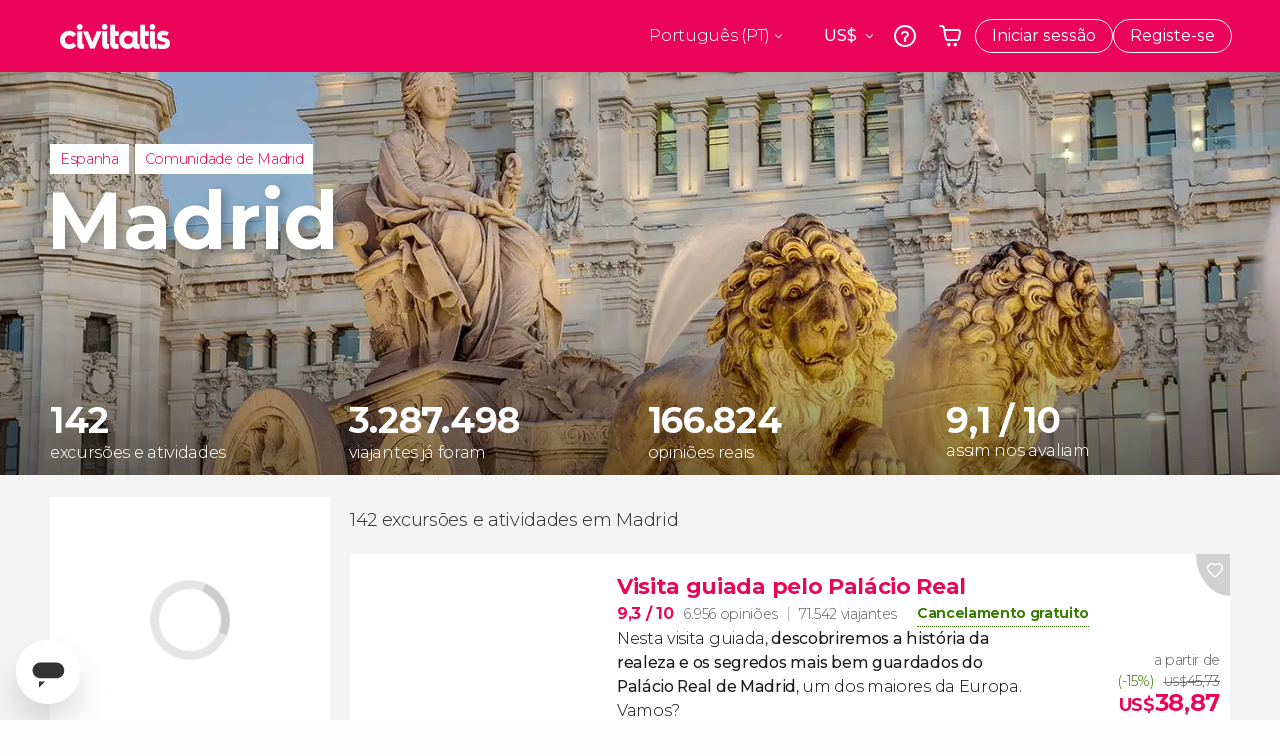

--- FILE ---
content_type: text/html;charset=UTF-8
request_url: https://www.civitatis.com/pt/madrid/
body_size: 76933
content:
<!DOCTYPE html>
<html
    lang="pt"
            data-lang="pt"
    >
	<head>
							<link rel="preconnect" href="cdn.optimizely.com">
			<link rel="dns-prefetch" href="cdn.optimizely.com">
			            <script type="text/javascript">window.gdprAppliesGlobally=true;(function(){function n(e){if(!window.frames[e]){if(document.body&&document.body.firstChild){var t=document.body;var r=document.createElement("iframe");r.style.display="none";r.name=e;r.title=e;}else{setTimeout(function(){n(e)},5)}}}function e(r,a,o,s,c){function e(e,t,r,n){if(typeof r!=="function"){return}if(!window[a]){window[a]=[]}var i=false;if(c){i=c(e,n,r)}if(!i){window[a].push({command:e,version:t,callback:r,parameter:n})}}e.stub=true;e.stubVersion=2;function t(n){if(!window[r]||window[r].stub!==true){return}if(!n.data){return}var i=typeof n.data==="string";var e;try{e=i?JSON.parse(n.data):n.data}catch(t){return}if(e[o]){var a=e[o];window[r](a.command,a.version,function(e,t){var r={};r[s]={returnValue:e,success:t,callId:a.callId};n.source.postMessage(i?JSON.stringify(r):r,"*")},a.parameter)}}if(typeof window[r]!=="function"){window[r]=e;if(window.addEventListener){window.addEventListener("message",t,false)}else{window.attachEvent("onmessage",t)}}}e("__uspapi","__uspapiBuffer","__uspapiCall","__uspapiReturn");n("__uspapiLocator");e("__tcfapi","__tcfapiBuffer","__tcfapiCall","__tcfapiReturn");n("__tcfapiLocator");(function(e){var i=document.createElement("script");i.id="spcloader";i.type="text/javascript";i["defer"]=true;i.charset="utf-8";var a="/didomi/"+e+"/loader.js?target="+document.location.hostname;if(window.didomiConfig&&window.didomiConfig.user){var o=window.didomiConfig.user;var s=o.country;var c=o.region;if(s){a=a+"&country="+s;if(c){a=a+"&region="+c}}};n.href=a;i.src=a;var d=document.getElementsByTagName("script")[0];d.parentNode.insertBefore(i,d)})("60ac3ba7-1ae5-42dc-be9a-50140ae6cea1")})();</script>
    <script type="text/javascript">
        window.didomiConfig = {
            languages: {
                enabled: ['pt'],
                default: 'pt'
            }
        };
        var updateDidomiClass = function () {
            if (Didomi.notice.isVisible()) {
                document.body.classList.add('is-didomi-visible'); 
            }
            else { 
                document.body.classList.remove('is-didomi-visible'); 
                
                if(typeof CivAPP !== 'undefined' && typeof CivAPP.Utils !== 'undefined' && typeof CivAPP.Utils.removeFixedElementsFromElement == 'function') {
                    CivAPP.Utils.removeFixedElementsFromElement();
                    $(window).off("resize.initZendeskFixDidomi");
                }
            }
        }
        window.didomiOnReady = window.didomiOnReady || [];
        window.didomiOnReady.push(function (Didomi) {
            updateDidomiClass();
        });
        window.didomiOnReady.push(function (Didomi) {
            Didomi.on('consent.changed',function () {
                setTimeout(function () {
                    updateDidomiClass();
                }, 200);
                consentPush();
                // The user consent status has changed
                if (typeof dataLayer !== 'undefined') {
                    dataLayer.push({
                        'event': 'consentUpdate'
                    });
                }
            });
            Didomi.on('notice.hidden',function () {
                setTimeout(function () {
                    updateDidomiClass();
                }, 200);
            });
            consentPush();
            // The user consent status has changed
            if (typeof dataLayer !== 'undefined') {
                dataLayer.push({
                    'event': 'consentInit'
                });
            }
        });

        if(typeof CivAPP !== 'undefined' && typeof CivAPP.Utils !== 'undefined' && typeof CivAPP.Utils.createCookie == 'function'){
            if(typeof(window.didomiState.didomiVendorsConsent) !== 'undefined' &&  CivAPP.Utils.readCookie('OptimizeEnabled') == null && 'true' == 'true'){
                var enabled = false;
                var vendorToSearch = 'c:googleana-W4pwUnkt';
                var acceptedVendors = window.didomiState.didomiVendorsConsent.split(",");
                for(var i = 0; i < acceptedVendors.length; i++){
                    if(acceptedVendors[i] == vendorToSearch){
                        enabled = true;
                    }
                }
                CivAPP.Utils.createCookie('OptimizeEnabled', enabled, 30);
            }
        }

        function consentPush()
        {
            var enabled = false;
            var vendorFound = false;
            var vendorToSearch = 'c:optimizely-i4R9Tawr';
            var acceptedVendors = window.didomiState.didomiVendorsConsent.split(",");

            for(var i = 0; i < acceptedVendors.length; i++){
                if(acceptedVendors[i] === vendorToSearch){
                    vendorFound = true;
                    break;
                }
            }

            if (vendorFound) {
                window.optimizely = window.optimizely || [];
                window.optimizely.push({
                    "type": "sendEvents"
                });
            } else {
                window.optimizely = window.optimizely || [];
                window.optimizely.push({
                    "type": "holdEvents"
                });
            }
            
            if(typeof CivAPP !== 'undefined' && typeof CivAPP.Utils !== 'undefined' && typeof CivAPP.Utils.createCookie == 'function'){
                CivAPP.Utils.createCookie('OptimizeEnabled', enabled, 30);
            }
            
            // The SDK is done loading, check the consent status of the user
            //const AllStatus = Didomi.getUserConsentStatusForAll();
            //dataLayer.push({'DidomiStatus': AllStatus});
            if (typeof dataLayer !== 'undefined') {
                dataLayer.push({
                    'DidomiStatus': {
                        // Didomi variables
                        'GDPRApplies': typeof(window.didomiState.didomiGDPRApplies) !== 'undefined' ? window.didomiState.didomiGDPRApplies : null,
                        'IABConsent': typeof(window.didomiState.didomiIABConsent) !== 'undefined' ? window.didomiState.didomiIABConsent : null  ,
                        'VendorsConsent': typeof(window.didomiState.didomiVendorsConsent) !== 'undefined' ? window.didomiState.didomiVendorsConsent : null, //Socios aceptados
                        'VendorsConsentUnknown': typeof(window.didomiState.didomiVendorsConsentUnknown) !== 'undefined' ? window.didomiState.didomiVendorsConsentUnknown : null, //Socios sin estado
                        'VendorsConsentDenied': typeof(window.didomiState.didomiVendorsConsentDenied) !== 'undefined' ? window.didomiState.didomiVendorsConsentDenied : null, //Socios denegados
                        'PurposesConsent': typeof(window.didomiState.didomiPurposesConsent) !== 'undefined' ? window.didomiState.didomiPurposesConsent : null, //Categorias aceptadas
                        'PurposesConsentUnknown': typeof(window.didomiState.didomiPurposesConsentUnknown) !== 'undefined' ? window.didomiState.didomiPurposesConsentUnknown : null, //Categorias sin estado
                        'PurposesConsentDenied': typeof(window.didomiState.didomiPurposesConsentDenied) !== 'undefined' ? window.didomiState.didomiPurposesConsentDenied : null, //Categorias denegadas
                        'ExperimentId': typeof(window.didomiState.didomiExperimentId) !== 'undefined' ? window.didomiState.didomiExperimentId : null, //Id de experimento
                        'ExperimentUserGroup': typeof(window.didomiState.didomiExperimentUserGroup) !== 'undefined' ? window.didomiState.didomiExperimentUserGroup : null //Grupo de experimento
                    }
                }
            );
            }
        }
    </script>
			    <link rel="preload" href="/optimizely/js/26536550308.js" as="script">
    <link rel="preconnect" href="//logx.optimizely.com">
    <script src="/optimizely/js/26536550308.js"></script>

            <script>
            window.optimizelySdkKey = "KMwjRfHFmBPVggMuSbbYR";
            
            document.addEventListener('DOMContentLoaded', function() {
                if (!window.optimizelySdkKey) {
                    window.optimizelySdkKey = "KMwjRfHFmBPVggMuSbbYR";
                }
            });
        </script>
        <link rel="preload" href="/optimizely/datafiles/KMwjRfHFmBPVggMuSbbYR.json/tag.js" as="script">
    <script src="/optimizely/datafiles/KMwjRfHFmBPVggMuSbbYR.json/tag.js" id="optimizelySDKEnabled"></script>
										<script>
    dataLayer = window.dataLayer || [];
    dataLayer.push({
        'pageLanguage': 'pt',
        'geoCode': 'US',
    });
</script>
    <script>
        window.gtmEnabled = true;
    </script>
    <script>
        (function (w, d, s, l, i) {w[l] = w[l] || [];w[l].push({'gtm.start': new Date().getTime(), event: 'gtm.js'});var f = d.getElementsByTagName(s)[0], j = d.createElement(s), dl = l != 'dataLayer' ? '&l=' + l : '';j.defer = true;j.src = '/gtm/gtm.js?id=' + i + dl;
        j.addEventListener('load', function() {
            var _ge = new CustomEvent('gtm_loaded', { bubbles: true });
            d.dispatchEvent(_ge);
        });

        j.addEventListener('error', function(event) {
            var errorMessage = 'Script load error - URL: ' + event.target.src;
            var _ge = new CustomEvent('gtm_error', { 
                bubbles: true, 
                detail: errorMessage 
            });

            d.dispatchEvent(_ge);
        });

        f.parentNode.insertBefore(j, f);})(window, document, 'script', 'dataLayer', 'GTM-NWH47P4');
    </script>

    <script>
    dataLayer.push({'currencyCode': 'USD'});
</script>


    
    <script>
        var showConfirmationTags = true;
        var GTMData = {"event":"productImpression","ecommerce":{"navigationCurrency":"USD","currencyCode":"EUR","impressions":[{"id":2197,"name":"Visita guiada pelo Palacio Real","price":12.09,"brand":25570,"category":"Visitas guiadas e free tours","position":0,"url":"https:\/\/www.civitatis.com\/pt\/madrid\/visita-guiada-palacio-real","list":"Madrid","list_id":"2","category2":0,"category3":1,"category4":"73","dimension32":38.87},{"id":2204,"name":"Free tour por Madrid","price":2.5,"brand":24528,"category":"Visitas guiadas e free tours","position":1,"url":"https:\/\/www.civitatis.com\/pt\/madrid\/visita-guiada-madrid","list":"Madrid","list_id":"2","category2":1,"category3":1,"category4":"73","dimension32":0},{"id":1139,"name":"Onibus turistico de Madrid","price":8.4,"brand":76,"category":"Visitas guiadas e free tours","position":2,"url":"https:\/\/www.civitatis.com\/pt\/madrid\/onibus-turistico-madrid","list":"Madrid","list_id":"2","category2":0,"category3":1,"category4":"73","dimension32":32.83},{"id":109757,"name":"Espetaculo flamenco no Torres Bermejas","price":9.8,"brand":24053,"category":"Espetaculos","position":3,"url":"https:\/\/www.civitatis.com\/pt\/madrid\/espetaculo-flamenco-torres-bermejas","list":"Madrid","list_id":"2","category2":0,"category3":1,"category4":"73","dimension32":32.83},{"id":1140,"name":"Tour Bernabeu ingresso oficial do estadio","price":6.11,"brand":240,"category":"Bilhetes","position":4,"url":"https:\/\/www.civitatis.com\/pt\/madrid\/tour-estadio-santiago-bernabeu","list":"Madrid","list_id":"2","category2":0,"category3":1,"category4":"73","dimension32":41.04},{"id":-1,"name":"Transfers em Madrid","price":7,"brand":0,"category":"traslado","position":5,"url":"https:\/\/www.civitatis.com\/\/pt\/madrid\/transfers\/","list":"Madrid","list_id":"2","category2":null,"category3":2,"category4":"73","dimension32":0},{"id":2199,"name":"Visita guiada pelo Museu do Prado","price":10.92,"brand":284,"category":"Visitas guiadas e free tours","position":6,"url":"https:\/\/www.civitatis.com\/pt\/madrid\/visita-guiada-museu-prado","list":"Madrid","list_id":"2","category2":0,"category3":1,"category4":"73","dimension32":45.73},{"id":193267,"name":"Visita guiada pelo Estadio Santiago Bernabeu","price":14.18,"brand":76,"category":"Visitas guiadas e free tours","position":7,"url":"https:\/\/www.civitatis.com\/pt\/madrid\/visita-guiada-bernabeu","list":"Madrid","list_id":"2","category2":0,"category3":1,"category4":"73","dimension32":66.48},{"id":5229,"name":"Ingresso do Museu de Cera de Madrid","price":3.8,"brand":834,"category":"Bilhetes","position":8,"url":"https:\/\/www.civitatis.com\/pt\/madrid\/ingresso-museu-cera","list":"Madrid","list_id":"2","category2":0,"category3":1,"category4":"73","dimension32":22.28},{"id":1937,"name":"Excurs\u00e3o a Toledo e Segovia","price":16.64,"brand":284,"category":"Excurs\u00f5es de um dia","position":9,"url":"https:\/\/www.civitatis.com\/pt\/madrid\/excursao-toledo-segovia","list":"Madrid","list_id":"2","category2":0,"category3":1,"category4":"73","dimension32":52.76},{"id":171999,"name":"Ingresso do museu LEGENDS The Home of Football","price":3.15,"brand":35850,"category":"Bilhetes","position":10,"url":"https:\/\/www.civitatis.com\/pt\/madrid\/ingresso-legends-home-football","list":"Madrid","list_id":"2","category2":0,"category3":1,"category4":"73","dimension32":26.26},{"id":1930,"name":"Excurs\u00e3o a Toledo com ingressos","price":16.46,"brand":76,"category":"Excurs\u00f5es de um dia","position":11,"url":"https:\/\/www.civitatis.com\/pt\/madrid\/excursao-toledo-dia-completo","list":"Madrid","list_id":"2","category2":0,"category3":1,"category4":"73","dimension32":62.26},{"id":167297,"name":"Chip eSIM Civitatis Espanha","price":2.7,"brand":31014,"category":"Servicos adicionais","position":12,"url":"https:\/\/www.civitatis.com\/pt\/general\/chip-esim-espanha","list":"Madrid","list_id":"0","category2":0,"category3":1,"category4":"0","dimension32":4},{"id":193767,"name":"Ingresso do Palacio Real","price":4,"brand":41533,"category":"Bilhetes","position":13,"url":"https:\/\/www.civitatis.com\/pt\/madrid\/ingresso-palacio-real-madrid","list":"Madrid","list_id":"2","category2":0,"category3":1,"category4":"73","dimension32":21.1},{"id":1914,"name":"Excurs\u00e3o a Segovia e Avila","price":13.95,"brand":76,"category":"Excurs\u00f5es de um dia","position":14,"url":"https:\/\/www.civitatis.com\/pt\/madrid\/excursao-avila-segovia","list":"Madrid","list_id":"2","category2":0,"category3":1,"category4":"73","dimension32":52.76},{"id":9898,"name":"Espetaculo no Teatro Flamenco","price":8.69,"brand":27100,"category":"Espetaculos","position":15,"url":"https:\/\/www.civitatis.com\/pt\/madrid\/espetaculo-teatro-flamenco","list":"Madrid","list_id":"2","category2":0,"category3":1,"category4":"73","dimension32":34},{"id":61363,"name":"Excurs\u00e3o a Toledo Segovia e Avila","price":29.23,"brand":284,"category":"Excurs\u00f5es de um dia","position":16,"url":"https:\/\/www.civitatis.com\/pt\/madrid\/excursao-toledo-segovia-avila","list":"Madrid","list_id":"2","category2":0,"category3":1,"category4":"73","dimension32":92.63},{"id":50629,"name":"Seguro viagem Civitatis","price":4.61,"brand":10888,"category":"Servicos adicionais","position":17,"url":"https:\/\/www.civitatis.com\/pt\/general\/seguro-viagem","list":"Madrid","list_id":"0","category2":0,"category3":1,"category4":"0","dimension32":21.63},{"id":1909,"name":"Ingresso do Museu do Prado sem filas","price":3,"brand":307,"category":"Bilhetes","position":18,"url":"https:\/\/www.civitatis.com\/pt\/madrid\/ingresso-museu-prado","list":"Madrid","list_id":"2","category2":0,"category3":1,"category4":"73","dimension32":21.1},{"id":110858,"name":"Visita guiada pelo Palacio Real e pela Catedral da Almudena","price":11.5,"brand":7663,"category":"Visitas guiadas e free tours","position":19,"url":"https:\/\/www.civitatis.com\/pt\/madrid\/palacio-real-catedral-almudena","list":"Madrid","list_id":"2","category2":0,"category3":1,"category4":"73","dimension32":53.94},{"id":155899,"name":"Visita guiada privada pelo Museu do Prado","price":36,"brand":305,"category":"Visitas guiadas e free tours","position":20,"url":"https:\/\/www.civitatis.com\/pt\/madrid\/tour-privado-museu-prado","list":"Madrid","list_id":"2","category2":0,"category3":1,"category4":"73","dimension32":211.07}],"is_from_guide":false,"guide_name":""}};
    </script>



    <meta name="sitewide-event" content="[base64]">

    <meta name="channel-event" content="IntcImV2ZW50XCI6XCJjaGFubmVsXCIsXCJjaGFubmVsXCI6e1wiYWZmaWxpYXRlX2lkXCI6NjY2LFwiYWdlbmN5X2lkXCI6XCJcIn19Ig==">

    <meta name="user-event" content="IntcImV2ZW50XCI6XCJ1c2VyXCIsXCJ1c2VyXCI6e1wibG9naW5fc3RhdHVzXCI6XCJcIixcImNsaWVudF9pZFwiOm51bGwsXCJ1c2VySWRcIjpcIlwiLFwidXNlcl9jaXZpdGF0aXNJRFwiOlwiXCIsXCJ1c2VyX3ByZXZpb3VzXCI6bnVsbH19Ig==">

						<script type="text/javascript">
    if (typeof dataLayer == 'undefined') {
        dataLayer = [];
    }
        dataLayer.push({
                'DidomiStatus': {
                    // Didomi variables
                    'GDPRApplies': '1',
                    'IABConsent':'CO7n8C8O7n8C8AHABBENA8CkAP_AAE7AAAAAF5wAQF5gAAAA.f_gACdgAAAAA',
                    'VendorsConsent': 'iab:16,iab:91,iab:132,didomi:google,c:bing-ads,c:microsoft,c:yahoo-analytics,c:ab-tasty,c:new-relic,c:yahoo-gemini-and-flurry,c:civitatis-92D3czdb,c:facebook-P3gAx3qD,', //Socios aceptados
                    'VendorsConsentUnknown': '', //Socios sin estado
                    'VendorsConsentDenied': '', //Socios denegados
                    'PurposesConsent': 'datosprop-PVLNLgfk,geo_marketing_studies,geo_ads,cookies,select_basic_ads,create_ads_profile,select_personalized_ads,measure_ad_performance,improve_products,market_research,measure_content_performance,select_personalized_content,create_content_profile,device_characteristics,', //Categorias aceptadas
                    'PurposesConsentUnknown': '', //Categorias sin estado
                    'PurposesConsentDenied': '', //Categorias denegadas
                    'ExperimentId': '', //Id de experimento
                    'ExperimentUserGroup': '', //Grupo de experimento
                }
            });
</script>				
    
                            <title>As melhores excursões, visitas guiadas e atividades em Madrid - Civitatis Portugal</title>
            <script type="application/ld+json">
{
    "@context": "https://schema.org",
    "@type": "Organization",
    "url": "https://www.civitatis.com/pt/",
    "logo": "https://www.civitatis.com/f/images/civitatis.com/ic_launcher144x144.png",
    "sameAs": [
        "https://www.facebook.com/civitatis ",
        "https://twitter.com/civitatis ",
        "https://www.instagram.com/civitatis ",
        "https://www.youtube.com/user/civitatis "
    ]
}
</script>                <meta name="title" content="As melhores excursões, visitas guiadas e atividades em Madrid - Civitatis Portugal" />
            <meta name="description" content="Moderna e diversificada, esta é a capital de Espanha. Descubra com a Civitatis as melhores visitas e atividades para fazer em Madrid." />
                <meta name="keywords" content="em Madrid, excursoes em Madrid, visitas guiadas em Madrid, atividades em Madrid, tours em Madrid, excursoes em portugues em Madrid, visitas guiadas em portugues em Madrid, atividades em portugues em Madrid, tours em portugues em Madrid" />
        <meta name="format-detection" content="telephone=no">
    <meta http-equiv="Content-Type" content="text/html; charset=utf-8" />
    <meta name="author" content="Civitatis">
    <meta name="revisit-after" content="30" />
    <meta name="robots" content="all" />
    <meta name="viewport" content="width=device-width,initial-scale=1.0,minimum-scale=1.0,maximum-scale=5.0,user-scalable=yes"/>
    <meta http-equiv="x-ua-compatible" content="ie=edge"><script type="text/javascript">(window.NREUM||(NREUM={})).init={privacy:{cookies_enabled:true},ajax:{deny_list:["bam-cell.nr-data.net"]},session_trace:{sampling_rate:0.0,mode:"FIXED_RATE",enabled:true,error_sampling_rate:0.0},feature_flags:["soft_nav"],distributed_tracing:{enabled:true}};(window.NREUM||(NREUM={})).loader_config={agentID:"7205428",accountID:"806379",trustKey:"806379",licenseKey:"9bf0b81ab3",applicationID:"7205421",browserID:"7205428"};;/*! For license information please see nr-loader-rum-1.308.0.min.js.LICENSE.txt */
(()=>{var e,t,r={163:(e,t,r)=>{"use strict";r.d(t,{j:()=>E});var n=r(384),i=r(1741);var a=r(2555);r(860).K7.genericEvents;const s="experimental.resources",o="register",c=e=>{if(!e||"string"!=typeof e)return!1;try{document.createDocumentFragment().querySelector(e)}catch{return!1}return!0};var d=r(2614),u=r(944),l=r(8122);const f="[data-nr-mask]",g=e=>(0,l.a)(e,(()=>{const e={feature_flags:[],experimental:{allow_registered_children:!1,resources:!1},mask_selector:"*",block_selector:"[data-nr-block]",mask_input_options:{color:!1,date:!1,"datetime-local":!1,email:!1,month:!1,number:!1,range:!1,search:!1,tel:!1,text:!1,time:!1,url:!1,week:!1,textarea:!1,select:!1,password:!0}};return{ajax:{deny_list:void 0,block_internal:!0,enabled:!0,autoStart:!0},api:{get allow_registered_children(){return e.feature_flags.includes(o)||e.experimental.allow_registered_children},set allow_registered_children(t){e.experimental.allow_registered_children=t},duplicate_registered_data:!1},browser_consent_mode:{enabled:!1},distributed_tracing:{enabled:void 0,exclude_newrelic_header:void 0,cors_use_newrelic_header:void 0,cors_use_tracecontext_headers:void 0,allowed_origins:void 0},get feature_flags(){return e.feature_flags},set feature_flags(t){e.feature_flags=t},generic_events:{enabled:!0,autoStart:!0},harvest:{interval:30},jserrors:{enabled:!0,autoStart:!0},logging:{enabled:!0,autoStart:!0},metrics:{enabled:!0,autoStart:!0},obfuscate:void 0,page_action:{enabled:!0},page_view_event:{enabled:!0,autoStart:!0},page_view_timing:{enabled:!0,autoStart:!0},performance:{capture_marks:!1,capture_measures:!1,capture_detail:!0,resources:{get enabled(){return e.feature_flags.includes(s)||e.experimental.resources},set enabled(t){e.experimental.resources=t},asset_types:[],first_party_domains:[],ignore_newrelic:!0}},privacy:{cookies_enabled:!0},proxy:{assets:void 0,beacon:void 0},session:{expiresMs:d.wk,inactiveMs:d.BB},session_replay:{autoStart:!0,enabled:!1,preload:!1,sampling_rate:10,error_sampling_rate:100,collect_fonts:!1,inline_images:!1,fix_stylesheets:!0,mask_all_inputs:!0,get mask_text_selector(){return e.mask_selector},set mask_text_selector(t){c(t)?e.mask_selector="".concat(t,",").concat(f):""===t||null===t?e.mask_selector=f:(0,u.R)(5,t)},get block_class(){return"nr-block"},get ignore_class(){return"nr-ignore"},get mask_text_class(){return"nr-mask"},get block_selector(){return e.block_selector},set block_selector(t){c(t)?e.block_selector+=",".concat(t):""!==t&&(0,u.R)(6,t)},get mask_input_options(){return e.mask_input_options},set mask_input_options(t){t&&"object"==typeof t?e.mask_input_options={...t,password:!0}:(0,u.R)(7,t)}},session_trace:{enabled:!0,autoStart:!0},soft_navigations:{enabled:!0,autoStart:!0},spa:{enabled:!0,autoStart:!0},ssl:void 0,user_actions:{enabled:!0,elementAttributes:["id","className","tagName","type"]}}})());var p=r(6154),m=r(9324);let h=0;const v={buildEnv:m.F3,distMethod:m.Xs,version:m.xv,originTime:p.WN},b={consented:!1},y={appMetadata:{},get consented(){return this.session?.state?.consent||b.consented},set consented(e){b.consented=e},customTransaction:void 0,denyList:void 0,disabled:!1,harvester:void 0,isolatedBacklog:!1,isRecording:!1,loaderType:void 0,maxBytes:3e4,obfuscator:void 0,onerror:void 0,ptid:void 0,releaseIds:{},session:void 0,timeKeeper:void 0,registeredEntities:[],jsAttributesMetadata:{bytes:0},get harvestCount(){return++h}},_=e=>{const t=(0,l.a)(e,y),r=Object.keys(v).reduce((e,t)=>(e[t]={value:v[t],writable:!1,configurable:!0,enumerable:!0},e),{});return Object.defineProperties(t,r)};var w=r(5701);const x=e=>{const t=e.startsWith("http");e+="/",r.p=t?e:"https://"+e};var R=r(7836),k=r(3241);const A={accountID:void 0,trustKey:void 0,agentID:void 0,licenseKey:void 0,applicationID:void 0,xpid:void 0},S=e=>(0,l.a)(e,A),T=new Set;function E(e,t={},r,s){let{init:o,info:c,loader_config:d,runtime:u={},exposed:l=!0}=t;if(!c){const e=(0,n.pV)();o=e.init,c=e.info,d=e.loader_config}e.init=g(o||{}),e.loader_config=S(d||{}),c.jsAttributes??={},p.bv&&(c.jsAttributes.isWorker=!0),e.info=(0,a.D)(c);const f=e.init,m=[c.beacon,c.errorBeacon];T.has(e.agentIdentifier)||(f.proxy.assets&&(x(f.proxy.assets),m.push(f.proxy.assets)),f.proxy.beacon&&m.push(f.proxy.beacon),e.beacons=[...m],function(e){const t=(0,n.pV)();Object.getOwnPropertyNames(i.W.prototype).forEach(r=>{const n=i.W.prototype[r];if("function"!=typeof n||"constructor"===n)return;let a=t[r];e[r]&&!1!==e.exposed&&"micro-agent"!==e.runtime?.loaderType&&(t[r]=(...t)=>{const n=e[r](...t);return a?a(...t):n})})}(e),(0,n.US)("activatedFeatures",w.B)),u.denyList=[...f.ajax.deny_list||[],...f.ajax.block_internal?m:[]],u.ptid=e.agentIdentifier,u.loaderType=r,e.runtime=_(u),T.has(e.agentIdentifier)||(e.ee=R.ee.get(e.agentIdentifier),e.exposed=l,(0,k.W)({agentIdentifier:e.agentIdentifier,drained:!!w.B?.[e.agentIdentifier],type:"lifecycle",name:"initialize",feature:void 0,data:e.config})),T.add(e.agentIdentifier)}},384:(e,t,r)=>{"use strict";r.d(t,{NT:()=>s,US:()=>u,Zm:()=>o,bQ:()=>d,dV:()=>c,pV:()=>l});var n=r(6154),i=r(1863),a=r(1910);const s={beacon:"bam.nr-data.net",errorBeacon:"bam.nr-data.net"};function o(){return n.gm.NREUM||(n.gm.NREUM={}),void 0===n.gm.newrelic&&(n.gm.newrelic=n.gm.NREUM),n.gm.NREUM}function c(){let e=o();return e.o||(e.o={ST:n.gm.setTimeout,SI:n.gm.setImmediate||n.gm.setInterval,CT:n.gm.clearTimeout,XHR:n.gm.XMLHttpRequest,REQ:n.gm.Request,EV:n.gm.Event,PR:n.gm.Promise,MO:n.gm.MutationObserver,FETCH:n.gm.fetch,WS:n.gm.WebSocket},(0,a.i)(...Object.values(e.o))),e}function d(e,t){let r=o();r.initializedAgents??={},t.initializedAt={ms:(0,i.t)(),date:new Date},r.initializedAgents[e]=t}function u(e,t){o()[e]=t}function l(){return function(){let e=o();const t=e.info||{};e.info={beacon:s.beacon,errorBeacon:s.errorBeacon,...t}}(),function(){let e=o();const t=e.init||{};e.init={...t}}(),c(),function(){let e=o();const t=e.loader_config||{};e.loader_config={...t}}(),o()}},782:(e,t,r)=>{"use strict";r.d(t,{T:()=>n});const n=r(860).K7.pageViewTiming},860:(e,t,r)=>{"use strict";r.d(t,{$J:()=>u,K7:()=>c,P3:()=>d,XX:()=>i,Yy:()=>o,df:()=>a,qY:()=>n,v4:()=>s});const n="events",i="jserrors",a="browser/blobs",s="rum",o="browser/logs",c={ajax:"ajax",genericEvents:"generic_events",jserrors:i,logging:"logging",metrics:"metrics",pageAction:"page_action",pageViewEvent:"page_view_event",pageViewTiming:"page_view_timing",sessionReplay:"session_replay",sessionTrace:"session_trace",softNav:"soft_navigations",spa:"spa"},d={[c.pageViewEvent]:1,[c.pageViewTiming]:2,[c.metrics]:3,[c.jserrors]:4,[c.spa]:5,[c.ajax]:6,[c.sessionTrace]:7,[c.softNav]:8,[c.sessionReplay]:9,[c.logging]:10,[c.genericEvents]:11},u={[c.pageViewEvent]:s,[c.pageViewTiming]:n,[c.ajax]:n,[c.spa]:n,[c.softNav]:n,[c.metrics]:i,[c.jserrors]:i,[c.sessionTrace]:a,[c.sessionReplay]:a,[c.logging]:o,[c.genericEvents]:"ins"}},944:(e,t,r)=>{"use strict";r.d(t,{R:()=>i});var n=r(3241);function i(e,t){"function"==typeof console.debug&&(console.debug("New Relic Warning: https://github.com/newrelic/newrelic-browser-agent/blob/main/docs/warning-codes.md#".concat(e),t),(0,n.W)({agentIdentifier:null,drained:null,type:"data",name:"warn",feature:"warn",data:{code:e,secondary:t}}))}},1687:(e,t,r)=>{"use strict";r.d(t,{Ak:()=>d,Ze:()=>f,x3:()=>u});var n=r(3241),i=r(7836),a=r(3606),s=r(860),o=r(2646);const c={};function d(e,t){const r={staged:!1,priority:s.P3[t]||0};l(e),c[e].get(t)||c[e].set(t,r)}function u(e,t){e&&c[e]&&(c[e].get(t)&&c[e].delete(t),p(e,t,!1),c[e].size&&g(e))}function l(e){if(!e)throw new Error("agentIdentifier required");c[e]||(c[e]=new Map)}function f(e="",t="feature",r=!1){if(l(e),!e||!c[e].get(t)||r)return p(e,t);c[e].get(t).staged=!0,g(e)}function g(e){const t=Array.from(c[e]);t.every(([e,t])=>t.staged)&&(t.sort((e,t)=>e[1].priority-t[1].priority),t.forEach(([t])=>{c[e].delete(t),p(e,t)}))}function p(e,t,r=!0){const s=e?i.ee.get(e):i.ee,c=a.i.handlers;if(!s.aborted&&s.backlog&&c){if((0,n.W)({agentIdentifier:e,type:"lifecycle",name:"drain",feature:t}),r){const e=s.backlog[t],r=c[t];if(r){for(let t=0;e&&t<e.length;++t)m(e[t],r);Object.entries(r).forEach(([e,t])=>{Object.values(t||{}).forEach(t=>{t[0]?.on&&t[0]?.context()instanceof o.y&&t[0].on(e,t[1])})})}}s.isolatedBacklog||delete c[t],s.backlog[t]=null,s.emit("drain-"+t,[])}}function m(e,t){var r=e[1];Object.values(t[r]||{}).forEach(t=>{var r=e[0];if(t[0]===r){var n=t[1],i=e[3],a=e[2];n.apply(i,a)}})}},1738:(e,t,r)=>{"use strict";r.d(t,{U:()=>g,Y:()=>f});var n=r(3241),i=r(9908),a=r(1863),s=r(944),o=r(5701),c=r(3969),d=r(8362),u=r(860),l=r(4261);function f(e,t,r,a){const f=a||r;!f||f[e]&&f[e]!==d.d.prototype[e]||(f[e]=function(){(0,i.p)(c.xV,["API/"+e+"/called"],void 0,u.K7.metrics,r.ee),(0,n.W)({agentIdentifier:r.agentIdentifier,drained:!!o.B?.[r.agentIdentifier],type:"data",name:"api",feature:l.Pl+e,data:{}});try{return t.apply(this,arguments)}catch(e){(0,s.R)(23,e)}})}function g(e,t,r,n,s){const o=e.info;null===r?delete o.jsAttributes[t]:o.jsAttributes[t]=r,(s||null===r)&&(0,i.p)(l.Pl+n,[(0,a.t)(),t,r],void 0,"session",e.ee)}},1741:(e,t,r)=>{"use strict";r.d(t,{W:()=>a});var n=r(944),i=r(4261);class a{#e(e,...t){if(this[e]!==a.prototype[e])return this[e](...t);(0,n.R)(35,e)}addPageAction(e,t){return this.#e(i.hG,e,t)}register(e){return this.#e(i.eY,e)}recordCustomEvent(e,t){return this.#e(i.fF,e,t)}setPageViewName(e,t){return this.#e(i.Fw,e,t)}setCustomAttribute(e,t,r){return this.#e(i.cD,e,t,r)}noticeError(e,t){return this.#e(i.o5,e,t)}setUserId(e,t=!1){return this.#e(i.Dl,e,t)}setApplicationVersion(e){return this.#e(i.nb,e)}setErrorHandler(e){return this.#e(i.bt,e)}addRelease(e,t){return this.#e(i.k6,e,t)}log(e,t){return this.#e(i.$9,e,t)}start(){return this.#e(i.d3)}finished(e){return this.#e(i.BL,e)}recordReplay(){return this.#e(i.CH)}pauseReplay(){return this.#e(i.Tb)}addToTrace(e){return this.#e(i.U2,e)}setCurrentRouteName(e){return this.#e(i.PA,e)}interaction(e){return this.#e(i.dT,e)}wrapLogger(e,t,r){return this.#e(i.Wb,e,t,r)}measure(e,t){return this.#e(i.V1,e,t)}consent(e){return this.#e(i.Pv,e)}}},1863:(e,t,r)=>{"use strict";function n(){return Math.floor(performance.now())}r.d(t,{t:()=>n})},1910:(e,t,r)=>{"use strict";r.d(t,{i:()=>a});var n=r(944);const i=new Map;function a(...e){return e.every(e=>{if(i.has(e))return i.get(e);const t="function"==typeof e?e.toString():"",r=t.includes("[native code]"),a=t.includes("nrWrapper");return r||a||(0,n.R)(64,e?.name||t),i.set(e,r),r})}},2555:(e,t,r)=>{"use strict";r.d(t,{D:()=>o,f:()=>s});var n=r(384),i=r(8122);const a={beacon:n.NT.beacon,errorBeacon:n.NT.errorBeacon,licenseKey:void 0,applicationID:void 0,sa:void 0,queueTime:void 0,applicationTime:void 0,ttGuid:void 0,user:void 0,account:void 0,product:void 0,extra:void 0,jsAttributes:{},userAttributes:void 0,atts:void 0,transactionName:void 0,tNamePlain:void 0};function s(e){try{return!!e.licenseKey&&!!e.errorBeacon&&!!e.applicationID}catch(e){return!1}}const o=e=>(0,i.a)(e,a)},2614:(e,t,r)=>{"use strict";r.d(t,{BB:()=>s,H3:()=>n,g:()=>d,iL:()=>c,tS:()=>o,uh:()=>i,wk:()=>a});const n="NRBA",i="SESSION",a=144e5,s=18e5,o={STARTED:"session-started",PAUSE:"session-pause",RESET:"session-reset",RESUME:"session-resume",UPDATE:"session-update"},c={SAME_TAB:"same-tab",CROSS_TAB:"cross-tab"},d={OFF:0,FULL:1,ERROR:2}},2646:(e,t,r)=>{"use strict";r.d(t,{y:()=>n});class n{constructor(e){this.contextId=e}}},2843:(e,t,r)=>{"use strict";r.d(t,{G:()=>a,u:()=>i});var n=r(3878);function i(e,t=!1,r,i){(0,n.DD)("visibilitychange",function(){if(t)return void("hidden"===document.visibilityState&&e());e(document.visibilityState)},r,i)}function a(e,t,r){(0,n.sp)("pagehide",e,t,r)}},3241:(e,t,r)=>{"use strict";r.d(t,{W:()=>a});var n=r(6154);const i="newrelic";function a(e={}){try{n.gm.dispatchEvent(new CustomEvent(i,{detail:e}))}catch(e){}}},3606:(e,t,r)=>{"use strict";r.d(t,{i:()=>a});var n=r(9908);a.on=s;var i=a.handlers={};function a(e,t,r,a){s(a||n.d,i,e,t,r)}function s(e,t,r,i,a){a||(a="feature"),e||(e=n.d);var s=t[a]=t[a]||{};(s[r]=s[r]||[]).push([e,i])}},3878:(e,t,r)=>{"use strict";function n(e,t){return{capture:e,passive:!1,signal:t}}function i(e,t,r=!1,i){window.addEventListener(e,t,n(r,i))}function a(e,t,r=!1,i){document.addEventListener(e,t,n(r,i))}r.d(t,{DD:()=>a,jT:()=>n,sp:()=>i})},3969:(e,t,r)=>{"use strict";r.d(t,{TZ:()=>n,XG:()=>o,rs:()=>i,xV:()=>s,z_:()=>a});const n=r(860).K7.metrics,i="sm",a="cm",s="storeSupportabilityMetrics",o="storeEventMetrics"},4234:(e,t,r)=>{"use strict";r.d(t,{W:()=>a});var n=r(7836),i=r(1687);class a{constructor(e,t){this.agentIdentifier=e,this.ee=n.ee.get(e),this.featureName=t,this.blocked=!1}deregisterDrain(){(0,i.x3)(this.agentIdentifier,this.featureName)}}},4261:(e,t,r)=>{"use strict";r.d(t,{$9:()=>d,BL:()=>o,CH:()=>g,Dl:()=>_,Fw:()=>y,PA:()=>h,Pl:()=>n,Pv:()=>k,Tb:()=>l,U2:()=>a,V1:()=>R,Wb:()=>x,bt:()=>b,cD:()=>v,d3:()=>w,dT:()=>c,eY:()=>p,fF:()=>f,hG:()=>i,k6:()=>s,nb:()=>m,o5:()=>u});const n="api-",i="addPageAction",a="addToTrace",s="addRelease",o="finished",c="interaction",d="log",u="noticeError",l="pauseReplay",f="recordCustomEvent",g="recordReplay",p="register",m="setApplicationVersion",h="setCurrentRouteName",v="setCustomAttribute",b="setErrorHandler",y="setPageViewName",_="setUserId",w="start",x="wrapLogger",R="measure",k="consent"},5289:(e,t,r)=>{"use strict";r.d(t,{GG:()=>s,Qr:()=>c,sB:()=>o});var n=r(3878),i=r(6389);function a(){return"undefined"==typeof document||"complete"===document.readyState}function s(e,t){if(a())return e();const r=(0,i.J)(e),s=setInterval(()=>{a()&&(clearInterval(s),r())},500);(0,n.sp)("load",r,t)}function o(e){if(a())return e();(0,n.DD)("DOMContentLoaded",e)}function c(e){if(a())return e();(0,n.sp)("popstate",e)}},5607:(e,t,r)=>{"use strict";r.d(t,{W:()=>n});const n=(0,r(9566).bz)()},5701:(e,t,r)=>{"use strict";r.d(t,{B:()=>a,t:()=>s});var n=r(3241);const i=new Set,a={};function s(e,t){const r=t.agentIdentifier;a[r]??={},e&&"object"==typeof e&&(i.has(r)||(t.ee.emit("rumresp",[e]),a[r]=e,i.add(r),(0,n.W)({agentIdentifier:r,loaded:!0,drained:!0,type:"lifecycle",name:"load",feature:void 0,data:e})))}},6154:(e,t,r)=>{"use strict";r.d(t,{OF:()=>c,RI:()=>i,WN:()=>u,bv:()=>a,eN:()=>l,gm:()=>s,mw:()=>o,sb:()=>d});var n=r(1863);const i="undefined"!=typeof window&&!!window.document,a="undefined"!=typeof WorkerGlobalScope&&("undefined"!=typeof self&&self instanceof WorkerGlobalScope&&self.navigator instanceof WorkerNavigator||"undefined"!=typeof globalThis&&globalThis instanceof WorkerGlobalScope&&globalThis.navigator instanceof WorkerNavigator),s=i?window:"undefined"!=typeof WorkerGlobalScope&&("undefined"!=typeof self&&self instanceof WorkerGlobalScope&&self||"undefined"!=typeof globalThis&&globalThis instanceof WorkerGlobalScope&&globalThis),o=Boolean("hidden"===s?.document?.visibilityState),c=/iPad|iPhone|iPod/.test(s.navigator?.userAgent),d=c&&"undefined"==typeof SharedWorker,u=((()=>{const e=s.navigator?.userAgent?.match(/Firefox[/\s](\d+\.\d+)/);Array.isArray(e)&&e.length>=2&&e[1]})(),Date.now()-(0,n.t)()),l=()=>"undefined"!=typeof PerformanceNavigationTiming&&s?.performance?.getEntriesByType("navigation")?.[0]?.responseStart},6389:(e,t,r)=>{"use strict";function n(e,t=500,r={}){const n=r?.leading||!1;let i;return(...r)=>{n&&void 0===i&&(e.apply(this,r),i=setTimeout(()=>{i=clearTimeout(i)},t)),n||(clearTimeout(i),i=setTimeout(()=>{e.apply(this,r)},t))}}function i(e){let t=!1;return(...r)=>{t||(t=!0,e.apply(this,r))}}r.d(t,{J:()=>i,s:()=>n})},6630:(e,t,r)=>{"use strict";r.d(t,{T:()=>n});const n=r(860).K7.pageViewEvent},7699:(e,t,r)=>{"use strict";r.d(t,{It:()=>a,KC:()=>o,No:()=>i,qh:()=>s});var n=r(860);const i=16e3,a=1e6,s="SESSION_ERROR",o={[n.K7.logging]:!0,[n.K7.genericEvents]:!1,[n.K7.jserrors]:!1,[n.K7.ajax]:!1}},7836:(e,t,r)=>{"use strict";r.d(t,{P:()=>o,ee:()=>c});var n=r(384),i=r(8990),a=r(2646),s=r(5607);const o="nr@context:".concat(s.W),c=function e(t,r){var n={},s={},u={},l=!1;try{l=16===r.length&&d.initializedAgents?.[r]?.runtime.isolatedBacklog}catch(e){}var f={on:p,addEventListener:p,removeEventListener:function(e,t){var r=n[e];if(!r)return;for(var i=0;i<r.length;i++)r[i]===t&&r.splice(i,1)},emit:function(e,r,n,i,a){!1!==a&&(a=!0);if(c.aborted&&!i)return;t&&a&&t.emit(e,r,n);var o=g(n);m(e).forEach(e=>{e.apply(o,r)});var d=v()[s[e]];d&&d.push([f,e,r,o]);return o},get:h,listeners:m,context:g,buffer:function(e,t){const r=v();if(t=t||"feature",f.aborted)return;Object.entries(e||{}).forEach(([e,n])=>{s[n]=t,t in r||(r[t]=[])})},abort:function(){f._aborted=!0,Object.keys(f.backlog).forEach(e=>{delete f.backlog[e]})},isBuffering:function(e){return!!v()[s[e]]},debugId:r,backlog:l?{}:t&&"object"==typeof t.backlog?t.backlog:{},isolatedBacklog:l};return Object.defineProperty(f,"aborted",{get:()=>{let e=f._aborted||!1;return e||(t&&(e=t.aborted),e)}}),f;function g(e){return e&&e instanceof a.y?e:e?(0,i.I)(e,o,()=>new a.y(o)):new a.y(o)}function p(e,t){n[e]=m(e).concat(t)}function m(e){return n[e]||[]}function h(t){return u[t]=u[t]||e(f,t)}function v(){return f.backlog}}(void 0,"globalEE"),d=(0,n.Zm)();d.ee||(d.ee=c)},8122:(e,t,r)=>{"use strict";r.d(t,{a:()=>i});var n=r(944);function i(e,t){try{if(!e||"object"!=typeof e)return(0,n.R)(3);if(!t||"object"!=typeof t)return(0,n.R)(4);const r=Object.create(Object.getPrototypeOf(t),Object.getOwnPropertyDescriptors(t)),a=0===Object.keys(r).length?e:r;for(let s in a)if(void 0!==e[s])try{if(null===e[s]){r[s]=null;continue}Array.isArray(e[s])&&Array.isArray(t[s])?r[s]=Array.from(new Set([...e[s],...t[s]])):"object"==typeof e[s]&&"object"==typeof t[s]?r[s]=i(e[s],t[s]):r[s]=e[s]}catch(e){r[s]||(0,n.R)(1,e)}return r}catch(e){(0,n.R)(2,e)}}},8362:(e,t,r)=>{"use strict";r.d(t,{d:()=>a});var n=r(9566),i=r(1741);class a extends i.W{agentIdentifier=(0,n.LA)(16)}},8374:(e,t,r)=>{r.nc=(()=>{try{return document?.currentScript?.nonce}catch(e){}return""})()},8990:(e,t,r)=>{"use strict";r.d(t,{I:()=>i});var n=Object.prototype.hasOwnProperty;function i(e,t,r){if(n.call(e,t))return e[t];var i=r();if(Object.defineProperty&&Object.keys)try{return Object.defineProperty(e,t,{value:i,writable:!0,enumerable:!1}),i}catch(e){}return e[t]=i,i}},9324:(e,t,r)=>{"use strict";r.d(t,{F3:()=>i,Xs:()=>a,xv:()=>n});const n="1.308.0",i="PROD",a="CDN"},9566:(e,t,r)=>{"use strict";r.d(t,{LA:()=>o,bz:()=>s});var n=r(6154);const i="xxxxxxxx-xxxx-4xxx-yxxx-xxxxxxxxxxxx";function a(e,t){return e?15&e[t]:16*Math.random()|0}function s(){const e=n.gm?.crypto||n.gm?.msCrypto;let t,r=0;return e&&e.getRandomValues&&(t=e.getRandomValues(new Uint8Array(30))),i.split("").map(e=>"x"===e?a(t,r++).toString(16):"y"===e?(3&a()|8).toString(16):e).join("")}function o(e){const t=n.gm?.crypto||n.gm?.msCrypto;let r,i=0;t&&t.getRandomValues&&(r=t.getRandomValues(new Uint8Array(e)));const s=[];for(var o=0;o<e;o++)s.push(a(r,i++).toString(16));return s.join("")}},9908:(e,t,r)=>{"use strict";r.d(t,{d:()=>n,p:()=>i});var n=r(7836).ee.get("handle");function i(e,t,r,i,a){a?(a.buffer([e],i),a.emit(e,t,r)):(n.buffer([e],i),n.emit(e,t,r))}}},n={};function i(e){var t=n[e];if(void 0!==t)return t.exports;var a=n[e]={exports:{}};return r[e](a,a.exports,i),a.exports}i.m=r,i.d=(e,t)=>{for(var r in t)i.o(t,r)&&!i.o(e,r)&&Object.defineProperty(e,r,{enumerable:!0,get:t[r]})},i.f={},i.e=e=>Promise.all(Object.keys(i.f).reduce((t,r)=>(i.f[r](e,t),t),[])),i.u=e=>"nr-rum-1.308.0.min.js",i.o=(e,t)=>Object.prototype.hasOwnProperty.call(e,t),e={},t="NRBA-1.308.0.PROD:",i.l=(r,n,a,s)=>{if(e[r])e[r].push(n);else{var o,c;if(void 0!==a)for(var d=document.getElementsByTagName("script"),u=0;u<d.length;u++){var l=d[u];if(l.getAttribute("src")==r||l.getAttribute("data-webpack")==t+a){o=l;break}}if(!o){c=!0;var f={296:"sha512-+MIMDsOcckGXa1EdWHqFNv7P+JUkd5kQwCBr3KE6uCvnsBNUrdSt4a/3/L4j4TxtnaMNjHpza2/erNQbpacJQA=="};(o=document.createElement("script")).charset="utf-8",i.nc&&o.setAttribute("nonce",i.nc),o.setAttribute("data-webpack",t+a),o.src=r,0!==o.src.indexOf(window.location.origin+"/")&&(o.crossOrigin="anonymous"),f[s]&&(o.integrity=f[s])}e[r]=[n];var g=(t,n)=>{o.onerror=o.onload=null,clearTimeout(p);var i=e[r];if(delete e[r],o.parentNode&&o.parentNode.removeChild(o),i&&i.forEach(e=>e(n)),t)return t(n)},p=setTimeout(g.bind(null,void 0,{type:"timeout",target:o}),12e4);o.onerror=g.bind(null,o.onerror),o.onload=g.bind(null,o.onload),c&&document.head.appendChild(o)}},i.r=e=>{"undefined"!=typeof Symbol&&Symbol.toStringTag&&Object.defineProperty(e,Symbol.toStringTag,{value:"Module"}),Object.defineProperty(e,"__esModule",{value:!0})},i.p="https://js-agent.newrelic.com/",(()=>{var e={374:0,840:0};i.f.j=(t,r)=>{var n=i.o(e,t)?e[t]:void 0;if(0!==n)if(n)r.push(n[2]);else{var a=new Promise((r,i)=>n=e[t]=[r,i]);r.push(n[2]=a);var s=i.p+i.u(t),o=new Error;i.l(s,r=>{if(i.o(e,t)&&(0!==(n=e[t])&&(e[t]=void 0),n)){var a=r&&("load"===r.type?"missing":r.type),s=r&&r.target&&r.target.src;o.message="Loading chunk "+t+" failed: ("+a+": "+s+")",o.name="ChunkLoadError",o.type=a,o.request=s,n[1](o)}},"chunk-"+t,t)}};var t=(t,r)=>{var n,a,[s,o,c]=r,d=0;if(s.some(t=>0!==e[t])){for(n in o)i.o(o,n)&&(i.m[n]=o[n]);if(c)c(i)}for(t&&t(r);d<s.length;d++)a=s[d],i.o(e,a)&&e[a]&&e[a][0](),e[a]=0},r=self["webpackChunk:NRBA-1.308.0.PROD"]=self["webpackChunk:NRBA-1.308.0.PROD"]||[];r.forEach(t.bind(null,0)),r.push=t.bind(null,r.push.bind(r))})(),(()=>{"use strict";i(8374);var e=i(8362),t=i(860);const r=Object.values(t.K7);var n=i(163);var a=i(9908),s=i(1863),o=i(4261),c=i(1738);var d=i(1687),u=i(4234),l=i(5289),f=i(6154),g=i(944),p=i(384);const m=e=>f.RI&&!0===e?.privacy.cookies_enabled;function h(e){return!!(0,p.dV)().o.MO&&m(e)&&!0===e?.session_trace.enabled}var v=i(6389),b=i(7699);class y extends u.W{constructor(e,t){super(e.agentIdentifier,t),this.agentRef=e,this.abortHandler=void 0,this.featAggregate=void 0,this.loadedSuccessfully=void 0,this.onAggregateImported=new Promise(e=>{this.loadedSuccessfully=e}),this.deferred=Promise.resolve(),!1===e.init[this.featureName].autoStart?this.deferred=new Promise((t,r)=>{this.ee.on("manual-start-all",(0,v.J)(()=>{(0,d.Ak)(e.agentIdentifier,this.featureName),t()}))}):(0,d.Ak)(e.agentIdentifier,t)}importAggregator(e,t,r={}){if(this.featAggregate)return;const n=async()=>{let n;await this.deferred;try{if(m(e.init)){const{setupAgentSession:t}=await i.e(296).then(i.bind(i,3305));n=t(e)}}catch(e){(0,g.R)(20,e),this.ee.emit("internal-error",[e]),(0,a.p)(b.qh,[e],void 0,this.featureName,this.ee)}try{if(!this.#t(this.featureName,n,e.init))return(0,d.Ze)(this.agentIdentifier,this.featureName),void this.loadedSuccessfully(!1);const{Aggregate:i}=await t();this.featAggregate=new i(e,r),e.runtime.harvester.initializedAggregates.push(this.featAggregate),this.loadedSuccessfully(!0)}catch(e){(0,g.R)(34,e),this.abortHandler?.(),(0,d.Ze)(this.agentIdentifier,this.featureName,!0),this.loadedSuccessfully(!1),this.ee&&this.ee.abort()}};f.RI?(0,l.GG)(()=>n(),!0):n()}#t(e,r,n){if(this.blocked)return!1;switch(e){case t.K7.sessionReplay:return h(n)&&!!r;case t.K7.sessionTrace:return!!r;default:return!0}}}var _=i(6630),w=i(2614),x=i(3241);class R extends y{static featureName=_.T;constructor(e){var t;super(e,_.T),this.setupInspectionEvents(e.agentIdentifier),t=e,(0,c.Y)(o.Fw,function(e,r){"string"==typeof e&&("/"!==e.charAt(0)&&(e="/"+e),t.runtime.customTransaction=(r||"http://custom.transaction")+e,(0,a.p)(o.Pl+o.Fw,[(0,s.t)()],void 0,void 0,t.ee))},t),this.importAggregator(e,()=>i.e(296).then(i.bind(i,3943)))}setupInspectionEvents(e){const t=(t,r)=>{t&&(0,x.W)({agentIdentifier:e,timeStamp:t.timeStamp,loaded:"complete"===t.target.readyState,type:"window",name:r,data:t.target.location+""})};(0,l.sB)(e=>{t(e,"DOMContentLoaded")}),(0,l.GG)(e=>{t(e,"load")}),(0,l.Qr)(e=>{t(e,"navigate")}),this.ee.on(w.tS.UPDATE,(t,r)=>{(0,x.W)({agentIdentifier:e,type:"lifecycle",name:"session",data:r})})}}class k extends e.d{constructor(e){var t;(super(),f.gm)?(this.features={},(0,p.bQ)(this.agentIdentifier,this),this.desiredFeatures=new Set(e.features||[]),this.desiredFeatures.add(R),(0,n.j)(this,e,e.loaderType||"agent"),t=this,(0,c.Y)(o.cD,function(e,r,n=!1){if("string"==typeof e){if(["string","number","boolean"].includes(typeof r)||null===r)return(0,c.U)(t,e,r,o.cD,n);(0,g.R)(40,typeof r)}else(0,g.R)(39,typeof e)},t),function(e){(0,c.Y)(o.Dl,function(t,r=!1){if("string"!=typeof t&&null!==t)return void(0,g.R)(41,typeof t);const n=e.info.jsAttributes["enduser.id"];r&&null!=n&&n!==t?(0,a.p)(o.Pl+"setUserIdAndResetSession",[t],void 0,"session",e.ee):(0,c.U)(e,"enduser.id",t,o.Dl,!0)},e)}(this),function(e){(0,c.Y)(o.nb,function(t){if("string"==typeof t||null===t)return(0,c.U)(e,"application.version",t,o.nb,!1);(0,g.R)(42,typeof t)},e)}(this),function(e){(0,c.Y)(o.d3,function(){e.ee.emit("manual-start-all")},e)}(this),function(e){(0,c.Y)(o.Pv,function(t=!0){if("boolean"==typeof t){if((0,a.p)(o.Pl+o.Pv,[t],void 0,"session",e.ee),e.runtime.consented=t,t){const t=e.features.page_view_event;t.onAggregateImported.then(e=>{const r=t.featAggregate;e&&!r.sentRum&&r.sendRum()})}}else(0,g.R)(65,typeof t)},e)}(this),this.run()):(0,g.R)(21)}get config(){return{info:this.info,init:this.init,loader_config:this.loader_config,runtime:this.runtime}}get api(){return this}run(){try{const e=function(e){const t={};return r.forEach(r=>{t[r]=!!e[r]?.enabled}),t}(this.init),n=[...this.desiredFeatures];n.sort((e,r)=>t.P3[e.featureName]-t.P3[r.featureName]),n.forEach(r=>{if(!e[r.featureName]&&r.featureName!==t.K7.pageViewEvent)return;if(r.featureName===t.K7.spa)return void(0,g.R)(67);const n=function(e){switch(e){case t.K7.ajax:return[t.K7.jserrors];case t.K7.sessionTrace:return[t.K7.ajax,t.K7.pageViewEvent];case t.K7.sessionReplay:return[t.K7.sessionTrace];case t.K7.pageViewTiming:return[t.K7.pageViewEvent];default:return[]}}(r.featureName).filter(e=>!(e in this.features));n.length>0&&(0,g.R)(36,{targetFeature:r.featureName,missingDependencies:n}),this.features[r.featureName]=new r(this)})}catch(e){(0,g.R)(22,e);for(const e in this.features)this.features[e].abortHandler?.();const t=(0,p.Zm)();delete t.initializedAgents[this.agentIdentifier]?.features,delete this.sharedAggregator;return t.ee.get(this.agentIdentifier).abort(),!1}}}var A=i(2843),S=i(782);class T extends y{static featureName=S.T;constructor(e){super(e,S.T),f.RI&&((0,A.u)(()=>(0,a.p)("docHidden",[(0,s.t)()],void 0,S.T,this.ee),!0),(0,A.G)(()=>(0,a.p)("winPagehide",[(0,s.t)()],void 0,S.T,this.ee)),this.importAggregator(e,()=>i.e(296).then(i.bind(i,2117))))}}var E=i(3969);class I extends y{static featureName=E.TZ;constructor(e){super(e,E.TZ),f.RI&&document.addEventListener("securitypolicyviolation",e=>{(0,a.p)(E.xV,["Generic/CSPViolation/Detected"],void 0,this.featureName,this.ee)}),this.importAggregator(e,()=>i.e(296).then(i.bind(i,9623)))}}new k({features:[R,T,I],loaderType:"lite"})})()})();</script>
            <meta name="theme-color" content="#f70759">
        <meta name="p:domain_verify" content="c7f46053b0b7b48b381542ef63ebe44e"/>
    <meta name="pinterest-rich-pin" content="false" />
            
    <link rel="preload" href="https://www.civitatis.com/f/fonts/civitatis-new-icons.woff2" as="font" type="font/woff2" crossorigin />
        <link rel="preload" href="https://www.civitatis.com/f/fonts/Montserrat-VF.woff2" as="font" type="font/woff2" crossorigin />
        <link rel="search" href="https://www.civitatis.com/opensearchdescription.xml" title="Civitatis – Visitas guiadas y excursiones en todo el mundo" type="application/opensearchdescription+xml">
                <link rel="preload" media="(min-width: 768px)" href="https://www.civitatis.com/f/espana/madrid/madrid.jpg" as="image" fetchpriority="high">
        <link rel="preload" media="(max-width: 767px)" href="https://www.civitatis.com/f/espana/madrid/madrid-m.jpg" as="image" fetchpriority="high">
        
            <link rel="icon" href="/f/images/civitatis.com/favicon.png" sizes="32x32">
        <link rel="icon" href="/f/images/civitatis.com/favicon.png" sizes="192x192">

        <link rel="shortcut icon" href="https://www.civitatis.com/favicon.png" sizes="32x32">

        <link rel="apple-touch-icon" href="/f/images/civitatis.com/apple-touch-icon.png">
        <link rel="apple-touch-icon-precomposed" href="/f/images/civitatis.com/apple-touch-icon-precomposed.png">
        <link rel="apple-touch-icon" sizes="57x57" href="/f/images/civitatis.com/apple-touch-icon-57x57.png">
        <link rel="apple-touch-icon-precomposed" sizes="57x57" href="/f/images/civitatis.com/apple-touch-icon-57x57-precomposed.png">
        <link rel="apple-touch-icon" sizes="72x72" href="/f/images/civitatis.com/apple-touch-icon-72x72.png">
        <link rel="apple-touch-icon-precomposed" sizes="72x72" href="/f/images/civitatis.com/apple-touch-icon-72x72-precomposed.png">
        <link rel="apple-touch-icon" sizes="76x76" href="/f/images/civitatis.com/apple-touch-icon-76x76.png">
        <link rel="apple-touch-icon-precomposed" sizes="76x76" href="/f/images/civitatis.com/apple-touch-icon-76x76-precomposed.png">
        <link rel="apple-touch-icon" sizes="114x114" href="/f/images/civitatis.com/apple-touch-icon-114x114.png">
        <link rel="apple-touch-icon-precomposed" sizes="114x114" href="/f/images/civitatis.com/apple-touch-icon-114x114-precomposed.png">
        <link rel="apple-touch-icon" sizes="120x120" href="/f/images/civitatis.com/apple-touch-icon-120x120.png">
        <link rel="apple-touch-icon-precomposed" sizes="120x120" href="/f/images/civitatis.com/apple-touch-icon-120x120-precomposed.png">
        <link rel="apple-touch-icon" sizes="144x144" href="/f/images/civitatis.com/apple-touch-icon-144x144.png">
        <link rel="apple-touch-icon-precomposed" sizes="144x144" href="/f/images/civitatis.com/apple-touch-icon-144x144-precomposed.png">
        <link rel="apple-touch-icon" sizes="152x152" href="/f/images/civitatis.com/apple-touch-icon-152x152.png">
        <link rel="apple-touch-icon-precomposed" sizes="152x152" href="/f/images/civitatis.com/apple-touch-icon-152x152-precomposed.png">
        <link rel="apple-touch-icon" sizes="180x180" href="/f/images/civitatis.com/apple-touch-icon-180x180.png">
        <link rel="apple-touch-icon-precomposed" sizes="180x180" href="/f/images/civitatis.com/apple-touch-icon-180x180-precomposed.png">

        <meta name="msapplication-TileImage" content="/f/images/civitatis.com/favicon.png">
    
        
            <link rel="canonical" href="https://www.civitatis.com/pt/madrid/"/>
    
        
            <link rel="next" href="https://www.civitatis.com/pt/madrid/2/">
    
            <meta name="apple-itunes-app" content="app-id=1209079115"/>
        <link rel="manifest" href="/manifest.json">
        <script>
        var globalConfig = {
            jsVersion: '-3451b7fc933cf1b875d25d1d0e5140552878132a.min.js',
            cssVersion: '-3451b7fc933cf1b875d25d1d0e5140552878132a.min.css',
        }
    </script>

						
		
                                                                                <link rel="alternate" href="https://www.civitatis.com/en/madrid/" hreflang="en"/>
                                                    <link rel="alternate" href="https://www.civitatis.com/en/madrid/" hreflang="x-default"/>
                                                                                                    <link rel="alternate" href="https://www.civitatis.com/es/madrid/" hreflang="es"/>
                                                                                                    <link rel="alternate" href="https://www.civitatis.com/ar/madrid/" hreflang="es-AR"/>
                                                                                                    <link rel="alternate" href="https://www.civitatis.com/mx/madrid/" hreflang="es-MX"/>
                                                                                                    <link rel="alternate" href="https://www.civitatis.com/fr/madrid/" hreflang="fr"/>
                                                                                                    <link rel="alternate" href="https://www.civitatis.com/it/madrid/" hreflang="it"/>
                                                                                                    <link rel="alternate" href="https://www.civitatis.com/br/madrid/" hreflang="pt-BR"/>
                                                                                                    <link rel="alternate" href="https://www.civitatis.com/pt/madrid/" hreflang="pt"/>
                                                                    
		    
    <meta name="twitter:card" content="summary_large_image" />
    <meta name="twitter:site" content="@civitatis" />
    <meta name="twitter:description" content="Moderna e diversificada, esta é a capital de Espanha. Descubra com a Civitatis as melhores visitas e atividades para fazer em Madrid." />
    <meta name="twitter:title" content="As melhores excursões, visitas guiadas e atividades em Madrid - Civitatis Portugal">
    <meta name="twitter:image" content="https://www.civitatis.com/f/espana/madrid/madrid-m.jpg" />

    <meta property="og:title" content="As melhores excursões, visitas guiadas e atividades em Madrid - Civitatis Portugal" />
    <meta property="og:url" content="https://www.civitatis.com/pt/madrid/" />
    <meta property="og:description" content="Moderna e diversificada, esta é a capital de Espanha. Descubra com a Civitatis as melhores visitas e atividades para fazer em Madrid." />
    <meta property="og:image" content="https://www.civitatis.com/f/espana/madrid/madrid-m.jpg" />
    <meta property="og:type" content="article" />
            <meta property="og:latitude" content="40.416143" />
                <meta property="og:longitude" content="-3.700418" />
    
							
					
    <link rel="preload" href="https://www.civitatis.com/f/fonts/Montserrat-VF.woff2" as="font" type="font/woff2" crossorigin />

    <style>
        @font-face {
            font-family: 'montserrat';
            src: url('https://www.civitatis.com/f/fonts/Montserrat-VF.woff2') format('woff2-variations'),
            url('https://www.civitatis.com/f/fonts/montserrat-regular-webfont.woff') format('woff');
            font-style: normal;
            font-display: block;
        }
        body {
            font-family: montserrat, arial, sans-serif;
            font-weight: 300;
            font-stretch: 100%;
        }
    </style>
                                <style>.o-page-header .o-page-header__logo img {height: 5.46875vw;width: 23.65234vw;} .o-page-header .o-page-header__logo img.cobranding-by-logo-mobile {height: unset;width: unset; max-height: 12.5vw; max-width: 23.65234vw;} .o-page-header .o-page-header__logo img.cobranding-by-logo {display:none} .o-head {position: relative;height: 138.75vw;}  .o-head img {height: 138.75vw;width: auto;max-width: none;position: absolute;left: 50%;top: 0;-webkit-transform: translateX(-50%);transform: translateX(-50%);}</style>
                <link rel="preload" href="https://www.civitatis.com/f/css/civVendorCommon-3451b7fc933cf1b875d25d1d0e5140552878132a.min.css" as="style" onload="this.onload=null;this.rel='stylesheet'"/>
                <noscript><link rel="stylesheet" href="https://www.civitatis.com/f/css/civVendorCommon-3451b7fc933cf1b875d25d1d0e5140552878132a.min.css"></noscript>

                <link rel="stylesheet"  href="https://www.civitatis.com/f/css/civVendorCommonLarge-3451b7fc933cf1b875d25d1d0e5140552878132a.min.css" media="screen and (max-width:47.875em) and (min-aspect-ratio:13/9), screen and (min-width:47.9375em)"/>

                <link href="https://www.civitatis.com/f/css/civVendorActivityList-3451b7fc933cf1b875d25d1d0e5140552878132a.min.css" media="all" rel="stylesheet"/>

                <link href="https://www.civitatis.com/f/css/civCommon-3451b7fc933cf1b875d25d1d0e5140552878132a.min.css" media="all" rel="stylesheet"/>
                <link rel="stylesheet"  href="https://www.civitatis.com/f/css/civCommonLarge-3451b7fc933cf1b875d25d1d0e5140552878132a.min.css" media="screen and (max-width:47.875em) and (min-aspect-ratio:13/9), screen and (min-width:47.9375em)"/>
                
                <link href="https://www.civitatis.com/f/css/civActivityListNew-3451b7fc933cf1b875d25d1d0e5140552878132a.min.css" media="all" rel="stylesheet"/>
                <link href="https://www.civitatis.com/f/css/civActivityGrid-3451b7fc933cf1b875d25d1d0e5140552878132a.min.css" rel="stylesheet">
                                    <link href="https://www.civitatis.com/f/css/civActivityMap-3451b7fc933cf1b875d25d1d0e5140552878132a.min.css" media="all" rel="stylesheet"/>
                
                
        
			<script>
    var jsVersion = '-3451b7fc933cf1b875d25d1d0e5140552878132a.min.js';
    var cssVersion = '-3451b7fc933cf1b875d25d1d0e5140552878132a.min.css';
    var currency = 'USD';
    var currencySymbol = 'US$';
        var searchUrl = 'https://www.civitatis.com/f/s/initialDestinations.js';
        var fns = [];
        var isOptimized = true;
        var clickTrackerActive = "true";
            var clickTrackerUrl = "https://ct.{1}/setAffiliates";
                var clickTrackerAgUrl = "https://ct.{1}/setAgencies";
                var clickTrackerExUrl = "https://ct.{1}/setCobranding";
                var jsonWebToken = "eyJ0eXAiOiJKV1QiLCJhbGciOiJIUzI1NiJ9.eyJzdWIiOiJDaXZpdGF0aXMiLCJhdWQiOiJKV1RfQVVEIiwiaWF0IjoxNzY5MDMyMjAzLCJleHAiOjE3NjkwMzIyMzN9.0sQyzdM7uPN0zUVIDJBLBs-61_IeVOnpW4XtmtiIvhk";
        
</script>

                                                    <script defer type="text/javascript" src="https://www.civitatis.com/f/js/vendor/jquery-3451b7fc933cf1b875d25d1d0e5140552878132a.min.js" crossorigin="anonymous"></script>
            <script defer type="text/javascript" src="https://www.civitatis.com/f/js/vendor/civCommonVendor-3451b7fc933cf1b875d25d1d0e5140552878132a.min.js" crossorigin="anonymous"></script>

                            <script id="extra-vendor-script" defer type="text/javascript" src="https://www.civitatis.com/f/js/vendor/civExtraVendor-3451b7fc933cf1b875d25d1d0e5140552878132a.min.js" crossorigin="anonymous"></script>
            
            
                                        <script defer type="text/javascript" src="https://www.civitatis.com/f/js/vendor/civIonRSVendor-3451b7fc933cf1b875d25d1d0e5140552878132a.min.js" crossorigin="anonymous"></script>
                                    <script id="filters-map-helper-script" defer type="text/javascript" charset="UTF-8" src="https://www.civitatis.com/f/js/ext/FiltersMapHelper-3451b7fc933cf1b875d25d1d0e5140552878132a.min.js" crossorigin="anonymous"></script>
                    <script id="leaflet-map-vendor-script" defer type="text/javascript" src="https://www.civitatis.com/f/js/vendor/civLeafletMapVendor-3451b7fc933cf1b875d25d1d0e5140552878132a.min.js" crossorigin="anonymous"></script>
                            
                                                    <script defer type="text/javascript" src="https://www.civitatis.com/f/js/vendor/civMomentVendor-3451b7fc933cf1b875d25d1d0e5140552878132a.min.js" crossorigin="anonymous"></script>
                                    <script defer type="text/javascript" src="https://www.civitatis.com/f/js/vendor/civSelect2Vendor-3451b7fc933cf1b875d25d1d0e5140552878132a.min.js" crossorigin="anonymous"></script>
                            
                                


        





            <script defer type="text/javascript" src="https://www.civitatis.com/f/js/vendor/civitatisLottieVendor-3451b7fc933cf1b875d25d1d0e5140552878132a.min.js" crossorigin="anonymous"></script>
            <script>
                var  locale = 'pt';
            </script>
            <script defer type="text/javascript" charset="UTF-8" src="/pt/generateJStranslations/3451b7fc933cf1b875d25d1d0e5140552878132a" crossorigin="anonymous"></script>
                        <script defer type="text/javascript" charset="UTF-8" src="https://www.civitatis.com/f/js/civReactWeb-3451b7fc933cf1b875d25d1d0e5140552878132a.min.js" crossorigin="anonymous"></script>
                                        <script defer type="text/javascript" src="https://www.civitatis.com/f/js/vendor/civMomentVendor-3451b7fc933cf1b875d25d1d0e5140552878132a.min.js" crossorigin="anonymous"></script>
                        <script defer type="text/javascript" charset="UTF-8" src="https://www.civitatis.com/f/js/errorHandler-3451b7fc933cf1b875d25d1d0e5140552878132a.min.js"></script>
            <script defer type="text/javascript" charset="UTF-8" src="https://www.civitatis.com/f/js/performanceHandler-3451b7fc933cf1b875d25d1d0e5140552878132a.min.js" crossorigin="anonymous"></script>
                        <script defer type="text/javascript" charset="UTF-8" src="https://www.civitatis.com/f/js/visitsCounterHandler-3451b7fc933cf1b875d25d1d0e5140552878132a.min.js"></script>
            
            
            
                            <script id="confirm-util-helper-script" defer type="text/javascript" charset="UTF-8" src="https://www.civitatis.com/f/js/ext/ConfirmUtilHelper-3451b7fc933cf1b875d25d1d0e5140552878132a.min.js" crossorigin="anonymous"></script>
            
                            <script id="favs-controller-script" defer type="text/javascript" charset="UTF-8" src="https://www.civitatis.com/f/js/ext/favsController-3451b7fc933cf1b875d25d1d0e5140552878132a.min.js" crossorigin="anonymous"></script>
            
            <script id="zendesk-helper-script" defer type="text/javascript" charset="UTF-8" src="https://www.civitatis.com/f/js/ext/Zendesk-3451b7fc933cf1b875d25d1d0e5140552878132a.min.js" crossorigin="anonymous"></script>

            

                                        
            <script id="email-input-helper-script" defer type="text/javascript" charset="UTF-8" src="https://www.civitatis.com/f/js/ext/EmailInputHelper-3451b7fc933cf1b875d25d1d0e5140552878132a.min.js" crossorigin="anonymous"></script>

            

                        <script id="view-all-script" defer type="text/javascript" charset="UTF-8" src="https://www.civitatis.com/f/js/ext/viewAllButton-3451b7fc933cf1b875d25d1d0e5140552878132a.min.js" crossorigin="anonymous"></script>
            

                            <script id="utils-helper-script" defer type="text/javascript" charset="UTF-8" src="https://www.civitatis.com/f/js/ext/UtilsHelper-3451b7fc933cf1b875d25d1d0e5140552878132a.min.js" crossorigin="anonymous"></script>
                        
            <script id="common-new-script" defer type="text/javascript" charset="UTF-8" src="https://www.civitatis.com/f/js/ext/commonNew-3451b7fc933cf1b875d25d1d0e5140552878132a.min.js" crossorigin="anonymous"></script>
            <script defer type="text/javascript" charset="UTF-8" src="https://www.civitatis.com/f/js/civitatis-3451b7fc933cf1b875d25d1d0e5140552878132a.min.js" crossorigin="anonymous"></script>
                        








        
		
		    			<script>
    if (location.host.indexOf('local') !== -1) {
        console.log('CARGADO EL FLAG isGTMNewModelEnabled .............................................');
    }
        if (location.host.indexOf('local') !== -1) {
        console.log('isGTMNewModelEnabled es true');
    }
    var isGTMNewModelEnabled = true;
    </script>		
                      <script>

        dataLayer.push({
            'userID': '',
            'pageType': 'city',
            'productCurrency': 'USD',
            // countryId: 73,
            'productCountry': 'España',
            // cityId: 2,
            'productCity': 'Madrid',
            'userLogin': 'no set',
            'pageArea': 'no set',
            'pageCategory': 'no set',
            'pageSection': 'no set',
            'productId': 'no set',
            'productName': 'no set',
            'productCategory': 'no set',
            'productDateInicio': 'no set',
            'productDateFin': 'no set',
            'productDescription': 'no set',
            'productAdults': 'no set',
            'productChildren': 'no set',
            'productPrice': 'no set',
            'RTB_destId':'dest_2',
            'criteoProducts': '2197,2204,1139',
            'fbProducts' : '2197,2204,1139,109757,1140,-1,2199,193267,5229,1937,171999,1930,167297,193767,1914,9898,61363,50629,1909,110858,155899'
        });
    </script>

		    <script>
    window.appEnv = "production";
    window.auiVersion = '24a16c0b1101974e';
    window.gtmSentryDsn = "https\x3A\x2F\x2F36acfb63084d8f6dd15615608c7ef660\x40o425981.ingest.us.sentry.io\x2F4508875239194624";
    window.auiBaseUrl = "";
    window.brazeWebAPPId = "a19bd333\x2D6b8c\x2D44ef\x2Dac48\x2Dce61770091d3";

    document.addEventListener('DOMContentLoaded', function() {
        if (!window.appEnv) {
            window.appEnv = "production";
        }
        if (!window.auiVersion) {
            window.auiVersion = '24a16c0b1101974e';
        }
        if (!window.gtmSentryDsn) {
            window.gtmSentryDsn = "https\x3A\x2F\x2F36acfb63084d8f6dd15615608c7ef660\x40o425981.ingest.us.sentry.io\x2F4508875239194624";
        }
        if (!window.auiBaseUrl) {
            window.auiBaseUrl = "";
        }
        if(!window.clientIp) {
            window.clientIp = "40.77.167.123";
        }
        if (!window.brazeWebAPPId) {
            window.brazeWebAPPId = "a19bd333\x2D6b8c\x2D44ef\x2Dac48\x2Dce61770091d3";
        }
    });
    </script>
			<script>
	    window.currencyCodes = [
	        	            "EUR",	        	            "USD",	        	            "GBP",	        	            "BRL",	        	            "MXN",	        	            "COP",	        	            "ARS",	        	            "CLP",	        	            "PEN"	        	    ];
	    document.addEventListener('DOMContentLoaded', function() {
	        if (!window.currencyCodes) {
	            window.currencyCodes = [
	                	                    "EUR",	                	                    "USD",	                	                    "GBP",	                	                    "BRL",	                	                    "MXN",	                	                    "COP",	                	                    "ARS",	                	                    "CLP",	                	                    "PEN"	                	            ];
	        }
	    });
	</script>

	<script>
	    window.languageCodes = [
	        	            "es",	        	            "en",	        	            "fr",	        	            "pt",	        	            "it",	        	            "mx",	        	            "ar",	        	            "br"	        	    ];
        document.addEventListener('DOMContentLoaded', function() {
	        if (!window.languageCodes) {
	            window.languageCodes = [
                                            "es",                                            "en",                                            "fr",                                            "pt",                                            "it",                                            "mx",                                            "ar",                                            "br"                    	            ];
	        }
	    });
	</script>
		<script type="application/ld+json">
{
    "@context": "http://schema.org",
    "@type": "WebSite",
    "url": "https://www.civitatis.com/pt/",
    "name": "Civitatis",
    "potentialAction": {
        "@type": "SearchAction",
        "target": "https://www.civitatis.com/pt/procurar?q={search_term}",
        "query-input": "required name=search_term"
    }
}
</script>		
	</head>

	
			
			
	
	
						
	
	
				
	

						
	
	
				
	
				
	
	
	<body class="--price-medium --price-medium _price-USD js-booking-ok  _b-view-mob l-city__global-container l-city-list__global-container _r-mq-all _r-mq-n-l _show-favs --old-design">

		
	
    <div>
                    <div shape="circle" class="zendesk-messaging" id="zendeskAux">
                <button data-garden-id="buttons.icon_button" data-garden-version="8.74.0" type="button" shape="circle" aria-label="Abrir ventana de mensajería" class="zendesk-messaging_button">
                    <div class="zendesk-messaging_button_center">
                        <svg position="left" class="zendesk-messaging_button_center_svg" width="24px" height="24px" viewBox="0 0 24 24" version="1.1" xmlns="http://www.w3.org/2000/svg" xmlns:xlink="http://www.w3.org/1999/xlink">
                            <path d="M10,18 L6,22 L6,18 L10,18 Z M17,6 C19.7614237,6 22,8.23857625 22,11 C22,13.7614237 19.7614237,16 17,16 L17,16 L7,16 C4.23857625,16 2,13.7614237 2,11 C2,8.23857625 4.23857625,6 7,6 L7,6 Z" transform="translate(12.000000, 14.000000) scale(-1, 1) translate(-12.000000, -14.000000) "></path>
                        </svg>
                        <div class="u-loading js-hide" />
                    </div>
                </button>
            </div>
                    </div>

    <script>
        window.zendeskMessagingActive = true;
    </script>
					<!--GTM Civitatis-->
<noscript><iframe src="https://www.googletagmanager.com/ns.html?id=GTM-NWH47P4" height="0" width="0" style="display:none;visibility:hidden"></iframe></noscript>
<div id="monitoring-root"></div>				<div class="container-body _pub">
																					


<div id="main-page-header__wrapper">
<!-- TEST AB MISSING !!!-->
 <div id="sideBarTestABComponent"></div> 
	<header class="o-page-header --new-login" id="main-page-header">
					<div class="--inner">
								<button type="button" role="button" aria-label="navegación" class="minus js-hide" id="hamburger-mobile">
					<span class="lines"></span>
				</button>
													<div class="o-page-header__logo" data-testid="logo_header">
					<a class="link-civitatis" href="https://www.civitatis.com/pt/" title="Civitatis">
													<img src="https://www.civitatis.com/f/images/logos/civitatis.png" alt="civitatis">
											</a>
					
									</div>
				
									<nav class="o-page-nav__container">
	<div id="lite-search-container">
		<div class="a-buscar r-lite-search" id="lite-search-parent">
			<div class="o-home-search__label" id="home-search-label">procurar</div>
			<div class="o-home-search__list__container ua-resizeable u-transparent" id="destinations-container">
				<div class="o-home-search__list">
					<div class="o-search-list--top-destinations" id="o-search-list--top-destinations">
						<div class="a-title--home-search--top-destination">Top destinos</div>
						<ul class="o-search-list--top-destinations__body">
							<li data-destinationsItem="19" data-countriesItem="112"><a href="/pt/roma/" title="Roma"><span class="a-tdd">Roma</span></a><a href="/pt/italia/" title="Itália"><span class="a-tdc">Itália</span></a></li><li data-destinationsItem="8" data-countriesItem="75"><a href="/pt/nova-iorque/procurar/" title="Nova Iorque"><span class="a-tdd">Nova Iorque</span></a><a href="/pt/estados-unidos/" title="Estados Unidos"><span class="a-tdc">Estados Unidos</span></a></li><li data-destinationsItem="16" data-countriesItem="82"><a href="/pt/paris/" title="Paris"><span class="a-tdd">Paris</span></a><a href="/pt/franca/" title="França"><span class="a-tdc">França</span></a></li><li data-destinationsItem="5" data-countriesItem="180"><a href="/pt/londres/" title="Londres"><span class="a-tdd">Londres</span></a><a href="/pt/reino-unido/" title="Reino Unido"><span class="a-tdc">Reino Unido</span></a></li><li data-destinationsItem="55" data-countriesItem="176"><a href="/pt/cracovia/" title="Cracóvia"><span class="a-tdd">Cracóvia</span></a><a href="/pt/polonia/" title="Polónia"><span class="a-tdc">Polónia</span></a></li><li data-destinationsItem="6" data-countriesItem="140"><a href="/pt/marraquexe/" title="Marraquexe"><span class="a-tdd">Marraquexe</span></a><a href="/pt/marrocos/" title="Marrocos"><span class="a-tdc">Marrocos</span></a></li><li data-destinationsItem="97" data-countriesItem="67"><a href="/pt/cairo/" title="Cairo"><span class="a-tdd">Cairo</span></a><a href="/pt/egito/" title="Egito"><span class="a-tdc">Egito</span></a></li><li data-destinationsItem="2" data-countriesItem="73"><a href="/pt/madrid/" title="Madrid"><span class="a-tdd">Madrid</span></a><a href="/pt/espanha/" title="Espanha"><span class="a-tdc">Espanha</span></a></li><li data-destinationsItem="18" data-countriesItem="69"><a href="/pt/dubai/" title="Dubai"><span class="a-tdd">Dubai</span></a><a href="/pt/emirados-arabes/" title="Emirados Árabes Unidos"><span class="a-tdc">Emirados Árabes Unidos</span></a></li><li data-destinationsItem="14" data-countriesItem="104"><a href="/pt/budapeste/" title="Budapeste"><span class="a-tdd">Budapeste</span></a><a href="/pt/hungria/" title="Hungria"><span class="a-tdc">Hungria</span></a></li><li data-destinationsItem="31" data-countriesItem="180"><a href="/pt/edimburgo/" title="Edimburgo"><span class="a-tdd">Edimburgo</span></a><a href="/pt/reino-unido/" title="Reino Unido"><span class="a-tdc">Reino Unido</span></a></li><li data-destinationsItem="20" data-countriesItem="112"><a href="/pt/florenca/" title="Florença"><span class="a-tdd">Florença</span></a><a href="/pt/italia/" title="Itália"><span class="a-tdc">Itália</span></a></li><li data-destinationsItem="35" data-countriesItem="73"><a href="/pt/barcelona/" title="Barcelona"><span class="a-tdd">Barcelona</span></a><a href="/pt/espanha/" title="Espanha"><span class="a-tdc">Espanha</span></a></li><li data-destinationsItem="254" data-countriesItem="80"><a href="/pt/rovaniemi/" title="Rovaniemi"><span class="a-tdd">Rovaniemi</span></a><a href="/pt/finlandia/" title="Finlândia"><span class="a-tdc">Finlândia</span></a></li><li data-destinationsItem="52" data-countriesItem="73"><a href="/pt/granada/procurar/" title="Granada"><span class="a-tdd">Granada</span></a><a href="/pt/espanha/" title="Espanha"><span class="a-tdc">Espanha</span></a></li><li data-destinationsItem="57" data-countriesItem="73"><a href="/pt/sevilha/procurar/" title="Sevilha"><span class="a-tdd">Sevilha</span></a><a href="/pt/espanha/" title="Espanha"><span class="a-tdc">Espanha</span></a></li><li data-destinationsItem="40" data-countriesItem="112"><a href="/pt/milao/" title="Milão"><span class="a-tdd">Milão</span></a><a href="/pt/italia/" title="Itália"><span class="a-tdc">Itália</span></a></li><li data-destinationsItem="24" data-countriesItem="114"><a href="/pt/toquio/" title="Tóquio"><span class="a-tdd">Tóquio</span></a><a href="/pt/japao/" title="Japão"><span class="a-tdc">Japão</span></a></li><li data-destinationsItem="21" data-countriesItem="225"><a href="/pt/istambul/" title="Istambul"><span class="a-tdd">Istambul</span></a><a href="/pt/turquia/" title="Turquia"><span class="a-tdc">Turquia</span></a></li><li data-destinationsItem="28" data-countriesItem="24"><a href="/pt/bruxelas/" title="Bruxelas"><span class="a-tdd">Bruxelas</span></a><a href="/pt/belgica/" title="Bélgica"><span class="a-tdc">Bélgica</span></a></li>
						</ul>
						<div class="o-search-list--top-destinations__footer">
							<a class="a-button-main a-new-button" href="/pt/destinos/" title="Destinos">Ver todos os destinos</a>
						</div>
					</div>
				</div>
			</div>
		</div>
	</div>
	<script>
	var initialDestinationsJS = [{"id":"19","city":"Roma","cityUrl":"/pt/roma/","countryId":"112","country":"Itália","countryUrl":"/pt/italia/"},{"id":"8","city":"Nova Iorque","cityUrl":"/pt/nova-iorque/","countryId":"75","country":"Estados Unidos","countryUrl":"/pt/estados-unidos/"},{"id":"16","city":"Paris","cityUrl":"/pt/paris/","countryId":"82","country":"França","countryUrl":"/pt/franca/"},{"id":"5","city":"Londres","cityUrl":"/pt/londres/","countryId":"180","country":"Reino Unido","countryUrl":"/pt/reino-unido/"},{"id":"55","city":"Cracóvia","cityUrl":"/pt/cracovia/","countryId":"176","country":"Polónia","countryUrl":"/pt/polonia/"},{"id":"6","city":"Marraquexe","cityUrl":"/pt/marraquexe/","countryId":"140","country":"Marrocos","countryUrl":"/pt/marrocos/"},{"id":"97","city":"Cairo","cityUrl":"/pt/cairo/","countryId":"67","country":"Egito","countryUrl":"/pt/egito/"},{"id":"2","city":"Madrid","cityUrl":"/pt/madrid/","countryId":"73","country":"Espanha","countryUrl":"/pt/espanha/"},{"id":"18","city":"Dubai","cityUrl":"/pt/dubai/","countryId":"69","country":"Emirados Árabes Unidos","countryUrl":"/pt/emirados-arabes/"},{"id":"14","city":"Budapeste","cityUrl":"/pt/budapeste/","countryId":"104","country":"Hungria","countryUrl":"/pt/hungria/"},{"id":"31","city":"Edimburgo","cityUrl":"/pt/edimburgo/","countryId":"180","country":"Reino Unido","countryUrl":"/pt/reino-unido/"},{"id":"20","city":"Florença","cityUrl":"/pt/florenca/","countryId":"112","country":"Itália","countryUrl":"/pt/italia/"},{"id":"35","city":"Barcelona","cityUrl":"/pt/barcelona/","countryId":"73","country":"Espanha","countryUrl":"/pt/espanha/"},{"id":"254","city":"Rovaniemi","cityUrl":"/pt/rovaniemi/","countryId":"80","country":"Finlândia","countryUrl":"/pt/finlandia/"},{"id":"52","city":"Granada","cityUrl":"/pt/granada/","countryId":"73","country":"Espanha","countryUrl":"/pt/espanha/"},{"id":"57","city":"Sevilha","cityUrl":"/pt/sevilha/","countryId":"73","country":"Espanha","countryUrl":"/pt/espanha/"},{"id":"40","city":"Milão","cityUrl":"/pt/milao/","countryId":"112","country":"Itália","countryUrl":"/pt/italia/"},{"id":"24","city":"Tóquio","cityUrl":"/pt/toquio/","countryId":"114","country":"Japão","countryUrl":"/pt/japao/"},{"id":"21","city":"Istambul","cityUrl":"/pt/istambul/","countryId":"225","country":"Turquia","countryUrl":"/pt/turquia/"},{"id":"28","city":"Bruxelas","cityUrl":"/pt/bruxelas/","countryId":"24","country":"Bélgica","countryUrl":"/pt/belgica/"}]
	</script>
	<ul
		class="o-page-nav">
		<!-- lang -->
					<li class="o-page-nav__dropdown --lang" id="page-nav__lang">
				
									
									
									
									
									
									
									
					
						<div class="o-page-nav__dropdown__header" data-testid="pickerfield_language_header">
							<span class="o-page-nav__dropdown__header__definition">Idioma</span>
							<span class="--abbr">PT</span>
							<span class="--long show-for-large-only">PT</span>
							<span class="--long hide-for-large-only">Português (PT)</span>
						</div>
													<div class="o-page-nav__dropdown__body" id="o-page-nav__lang-dropdown">
					<ul>
																													<li>
									<span data-testid="option_language_header" class="js-link" data-loc="aHR0cHM6Ly93d3cuY2l2aXRhdGlzLmNvbS9lbi9tYWRyaWQ=" data-value="EN" title="English">
										English
									</span>
								</li>
																																				<li>
									<span data-testid="option_language_header" class="js-link" data-loc="aHR0cHM6Ly93d3cuY2l2aXRhdGlzLmNvbS9lcy9tYWRyaWQ=" data-value="ES" title="Español">
										Español
									</span>
								</li>
																																				<li>
									<span data-testid="option_language_header" class="js-link" data-loc="aHR0cHM6Ly93d3cuY2l2aXRhdGlzLmNvbS9hci9tYWRyaWQ=" data-value="AR" title="Español (AR)">
										Español (AR)
									</span>
								</li>
																																				<li>
									<span data-testid="option_language_header" class="js-link" data-loc="aHR0cHM6Ly93d3cuY2l2aXRhdGlzLmNvbS9teC9tYWRyaWQ=" data-value="MX" title="Español (MX)">
										Español (MX)
									</span>
								</li>
																																				<li>
									<span data-testid="option_language_header" class="js-link" data-loc="aHR0cHM6Ly93d3cuY2l2aXRhdGlzLmNvbS9mci9tYWRyaWQ=" data-value="FR" title="Français">
										Français
									</span>
								</li>
																																				<li>
									<span data-testid="option_language_header" class="js-link" data-loc="aHR0cHM6Ly93d3cuY2l2aXRhdGlzLmNvbS9pdC9tYWRyaWQ=" data-value="IT" title="Italiano">
										Italiano
									</span>
								</li>
																																				<li>
									<span data-testid="option_language_header" class="js-link" data-loc="aHR0cHM6Ly93d3cuY2l2aXRhdGlzLmNvbS9ici9tYWRyaWQ=" data-value="BR" title="Português (BR)">
										Português (BR)
									</span>
								</li>
																															</ul>
				</div>

			</li>
		
		<!-- currency -->
		<!-- horizontal-version -->
		<li class="o-page-nav__dropdown --currency " id="page-nav__currency">
			<div class="o-page-nav__dropdown__header">
				<span class="o-page-nav__dropdown__header__definition">Moeda</span>
				<span id="currencySelectorButton" data-value="USD" data-testid="page-nav-header__currency_USD" data-abbreviation="US$">Dólar americano</span>
			</div>
			<div class="o-page-nav__dropdown__body">
				<div class="a-link--remove"></div>
				<ul>
											<li><span data-value="EUR" data-testid="page-nav__currency_EUR" data-abbreviation="€" class="a-currency-icon--euro">Euro</span></li>
											<li><span data-value="USD" data-testid="page-nav__currency_USD" data-abbreviation="US$">Dólar americano</span></li>
											<li><span data-value="GBP" data-testid="page-nav__currency_GBP" data-abbreviation="£" class="a-currency-icon--pound">Libra esterlina</span></li>
											<li><span data-value="BRL" data-testid="page-nav__currency_BRL" data-abbreviation="R$">Real brasileiro</span></li>
											<li><span data-value="MXN" data-testid="page-nav__currency_MXN" data-abbreviation="MXN">Peso mexicano</span></li>
											<li><span data-value="COP" data-testid="page-nav__currency_COP" data-abbreviation="COP">Peso colombiano</span></li>
											<li><span data-value="ARS" data-testid="page-nav__currency_ARS" data-abbreviation="ARS">Peso argentino</span></li>
											<li><span data-value="CLP" data-testid="page-nav__currency_CLP" data-abbreviation="CL$">Peso chileno</span></li>
											<li><span data-value="PEN" data-testid="page-nav__currency_PEN" data-abbreviation="S/">Novo sol peruano</span></li>
									</ul>
			</div>
		</li>
		
		<!-- user -->
		
	<li class="o-page-nav__dropdown --user --new-login --right" id="new-login-buttons">
		<button class="--new-login__button" id="new-login-button" data-testid="button_login_header">Iniciar sessão</button>
		<button class="--new-login__button" id="new-register-button" data-testid="button_register_header">Registe-se</button>
	</li>
		

	<li class="o-page-nav__dropdown --user js-hide" id="page-nav__user">
		<div class="o-page-nav__dropdown__header js-load-common-forms">
			<span>Iniciar sessão</span>
		</div>
		<div class="o-page-nav__dropdown__body _flex">
			<div class="o-page-nav__dropdown__body__left">
				<div class="swiper-container">
					<div class="__left">
						<div class="o-form">
							<form id="user-login-form" method="post" action="/pt/clientes" class="js-form-action login-form-new" data-dont-scroll-on-error>
								<fieldset>
									<legend class="a-title--header-form --account">
										<span>A minha conta</span>
									</legend>
									<div class="l-row">
										<span class="a-text--form-note_new">Já tem conta? Aceda ao seu painel de utilizador</span>
									</div>

									<div class="l-row">
										<div class="u-floating-label--s">
											<label for="user_name_header">Utilizador ou email</label>
											<input type="text" id="user_name_header" name="user_name" required value=""/>
										</div>
									</div>
									<div class="l-row">
										<div class="u-floating-label--s">
											<label for="password_header">Senha</label>
											<input type="password" id="password_header" name="password" required value="" class="js-toggle-show-pass"/>
										</div>
									</div>
									<div class="l-row">
										<label for="remember_me" class="drag-switch__label _inline">Lembrar-me
											<input type="checkbox" name="remember_me" id="remember_me_header" data-toggle-switch/>
										</label>
									</div>
									<div class="l-row _login-options js-hide">
										<legend class="--big">Como quer iniciar a sessão?</legend>
										<div class="_inner"></div>
									</div>
									<div class="l-row o-form__buttons-container">
										<div class="o-new-form-buttons o-form__buttons --right --small-center">
											<button type="submit" class="a-new-form-button a-button-form --save a-no-before" value="edit" id="login-form-submit-header">Iniciar sessão</button>
										</div>
									</div>
									<div class="l-row u-ta-center u-ta-right-large">
										<a href="/pt/clientes/esqueci-senha/" class="a-link--header-form_new" title="Esqueceu sua senha?" data-go-right="true">Esqueceu sua senha?</a>
									</div>
									<div class="o-social-buttons__container">
										<div class="l-row o-social-buttons__title">
											<span class="a-text--form-note_new_small">Ou inicie sessão com</span>
										</div>
										<div class="o-social-buttons">
											<a data-href="/login-with-facebook" rel="nofollow" id="loginFacebook" class="o-social-buttons__button _facebook" title="Facebook">
												<span class="o-social-buttons__link _facebook">
													<span class="social-button__text">Facebook</span>
												</span>
											</a>
											<a data-href="/login-with-google" rel="nofollow" id="loginGoogle" class="o-social-buttons__button _google" title="Google">
												<span class="o-social-buttons__link _google">
													<span class="social-button__text">Google</span>
												</span>
											</a>
											<a data-href="/login-with-apple" class="o-social-buttons__button _apple" rel="nofollow" id="loginApple" title="Apple">
												<span class="o-social-buttons__link _apple">
													<span class="social-button__text">Apple</span>
												</span>
											</a>
																							<div class="hidden-google-button-container" style="display: none;"></div>
																					</div>
									</div>


									<div class="l-row u-margin--t--20 u-margin--b--30 u-no-margin--b--large u-ta-center u-ta-left-large">
										<span class="a-text--form-note_new">Não tem conta?
											<a class="js-lightbox" data-target-id="user-register-lightbox" data-extra-class="user-register-lightbox _comeback-wrapper login-form-new" data-isModal-userRegisterForm="true" data-comebackbutton="true" data-comebackbuttontext="Criar uma conta"  href="/pt/clientes/registo/" title="registo">Registe-se aqui</a>
										</span>
									</div>
								</fieldset>
							</form>
						</div>
					</div>
					<div class="__right">
						
<div class="o-form">
            <form id="user-forgot-password-header" method="post" action="/pt/clientes/esqueci-senha" class="js-form-action login-form-new l-row-container">
            <fieldset>
                                    <legend class="a-title--header-form --account" data-go-left="true"><span>Restabelecer palavra-passe</span></legend>
                                <div class="l-row">
                    <span class="a-text--form-note_new">Iremos enviar-lhe um email com as instruções para mudar a sua senha</span>
                </div>
                <div class="l-row">
                    <div class="u-floating-label--s">
                        <label for="email-header">Email</label>
                        <input type="text" id="email-header" name="email" required value=""/>
                    </div>
                </div>
                <div class="l-row _login-options js-hide">
                    <legend class="--big">Como quer iniciar a sessão?</legend>
                    <div class="_inner"></div>
                </div>
                <div class="l-row o-form__buttons-container u-block-important u-margin--t--20">
                                        <div class="u-flex--large _aCenter _adapt">
                    <div class="u-hide--mobile">
                        <a href="/pt/clientes/" title="Iniciar sessão" data-go-left="true">Iniciar sessão</a>
                    </div>
                    <div>
                                        <div class="o-new-form-buttons o-form__buttons --right --small-center u-nomargin--t--large">
                        <button type="submit" class="a-new-form-button a-button-form --save a-no-before" value="edit"  id="forgot-password-submit-form-header">Enviar</button>
                    </div>
                                        </div>
                    </div>
                                    </div>
                <div class="l-row u-ta-center u-ta-right-large">
                                        <div class="u-show--mobile">
                                        <a href="/pt/clientes/" class="a-link--header-form_new" title="Voltar a iniciar sessão" data-go-left="true">Voltar a iniciar sessão</a>
                                        </div>
                                    </div>
            </fieldset>
        </form>
    </div>					</div>
				</div>
			</div>
			<div class="o-page-nav__dropdown__body__right">
				<div class="o-form o-form--inverse--large">
					<form id="header-reservation-form" method="post" action="/pt/clientes/booking-login" class="js-form-redirect js-form-action login-form-new" data-dont-scroll-on-error>
						<fieldset>
							<legend class="a-title--header-form --bookings">
								<span>As minhas reservas</span>
							</legend>
							<div class="l-row">
								<span class="a-text--form-note_new">Pode gerir a sua reserva sem estar registado</span>
							</div>

							<div class="l-row">
								<div class="u-floating-label--s">
									<label for="reservation_email">Email</label>
									<input type="email" id="reservation_email" name="reservation_email" required value=""/>
								</div>
							</div>
							<div class="l-row">
								<div class="u-floating-label--s">
									<label for="reservation_id">Identificador da reserva</label>
									<input type="text" id="reservation_id" name="reservation_id" required value=""/>
								</div>
							</div>
							<div class="l-row u-ta-center u-ta-left-large _desktop">
								<a href="#" class="js-lightbox a-link--header-form_new _inverse" data-refresh-blazy data-extra-class="dont-find-booking-number-lightbox _comeback-wrapper login-form-new" data-target-id="dont-find-booking-number-lightbox" data-comebackbutton="true" data-comebackbuttontext="Número da reserva">Não encontra o número da reserva?</a>
							</div>
							<div class="l-row o-form__buttons-container">
								<div class="o-new-form-buttons o-form__buttons --right --small-center">
									<button type="submit" class="a-new-form-button a-button-form --save a-no-before" value="edit" id="booking-number-form-submit-header">Ir à reserva</button>
								</div>
							</div>
							<div class="l-row u-ta-center u-ta-right-large _mobile">
								<a href="#" class="js-lightbox a-link--header-form_new" data-refresh-blazy data-extra-class="dont-find-booking-number-lightbox _comeback-wrapper login-form-new" data-target-id="dont-find-booking-number-lightbox" data-comebackbutton="true" data-comebackbuttontext="Número da reserva">Não encontra o número da reserva?</a>
							</div>
						</fieldset>
					</form>
				</div>
			</div>
		</div>

		<div id="user-register-lightbox" class="hide">
			

<div class="o-form _smaller u-nopadding--h">
				<form id="user-register_user-lightbox" name="user-register" action="/pt/clientes/registo" method="post" class="js-form-action login-form-new"  autocomplete="off" >
													<input type="hidden" id="g-recaptcha_user-lightbox" name="g-recaptcha" value="true">
					<input type="hidden" id="g-recaptcha-response_user-lightbox" name="g-recaptcha-response">
				
									<div class="c-reveal-title _contact-lb __left __show">Criar uma conta</div>
					<div class="c-reveal-body">
										<fieldset class="_wm">
						<div class="row columns-margin-container">

							<div class="columns small-12 large-12">
								<div class="u-floating-label--s">
									<label for="email_user-lightbox">Email</label>
									<input type="email" id="email_user-lightbox" name="email" required value="" data-csrf-token="b78af008b736bb5f68be3f9fd154b64f863f2c0c713b6b3ace2831db2c16bc3c" data-email-status-input="email_status" data-parsley-emailregex="true"/>
								</div>
							</div>

							<div class="columns small-12 large-6">
								<div class="u-floating-label--s">
									<label for="password_user-lightbox">Senha</label>
									<input type="password" id="password_user-lightbox" name="password" data-parsley-length-message="Longitud entre %s y %s caracteres" required minlength="8" maxlength="50" class="js-toggle-show-pass"/>
								</div>
							</div>

							<div class="columns small-12 large-6">
								<div class="u-floating-label--s">
									<label for="passwordc_user-lightbox">Confirme a sua senha</label>
									<input type="password" id="passwordc_user-lightbox" name="passwordc" data-parsley-equalto="#password_user-lightbox" required class="js-toggle-show-pass"/>
								</div>
							</div>

							<div class="columns small-12 large-6">
								<div class="u-floating-label--s">
									<label for="name_user-lightbox">Nome</label>
									<input type="text" id="name_user-lightbox" name="name" required data-aaa-parsley-trigger="change" value=""
									data-parsley-unicodelettersandspaces="true" />
								</div>
							</div>

							<div class="columns small-12 large-6">
								<div class="u-floating-label--s">
									<label for="surname_user-lightbox">Sobrenome</label>
									<input type="text" id="surname_user-lightbox" name="surname" required value=""
									data-parsley-unicodelettersandspaces="true" />
								</div>
							</div>

							<div class="columns small-12 large-6">
								<div class="u-floating-label--s">
									<label for="country_user-lightbox">Selecione o seu país</label>
									<select id="country_user-lightbox" name="country" required data-min-results-for-search="10" data-search-placeholder="Buscar país" data-parent-self="true" data-open-modal-mobile="true" data-modal-mobile-title="País" data-countries-api="true" data-geocode="US">
										<option value="">Selecione o seu país</option>
																			</select>
								</div>
							</div>

							<div class="columns small-12 large-6">
								<div class="u-floating-label--s">
									<label for="city_user-lightbox">A sua cidade</label>
									<input type="text" id="city_user-lightbox" name="city" value="" required data-aaa-parsley-trigger="change"/>
								</div>
							</div>

														<div class="columns small-12">
																	<input type="hidden" id="prefix_user-lightbox" name="prefix"/>
																<div class="u-floating-label--s">
									<label for="phone_user-lightbox">Telemóvel</label>
									<input type="tel" id="phone_user-lightbox" name="phone" value="" required data-aaa-parsley-trigger="change"  class="js-tel-input" data-tel-geocoder="US" data-prefix-input="prefix_user-lightbox" data-prefix-input-name="prefix" data-prefix-inside="true" data-autocomplete="true" data-open-modal-mobile="true" data-modal-mobile-title="Prefixo" data-parsley-phoneintltel="true" data-prefix-api="true" />
								</div>
							</div>

						</div>
					</fieldset>

					<fieldset class="tooltip-parent _wm u-no-margin--b--large">
						<div class="row">
							<div class="columns small-12 large-12">
								<div class="u-margin--t--10 u-nomargin--t--large">
																		    <input type="checkbox" id="no-subscribe-to-email_user-lightbox" name="no-subscribe-to-email" value="on"/>
									    <label for="no-subscribe-to-email_user-lightbox" class="--inline no-subscribe-to-email">
									    	Não quero receber as últimas novidades da Civitatis e os melhores conselhos para as minhas viagens
									    </label>
																	</div>
							</div>
						</div>
						<div class="row">
							<div class="columns small-12 large-12">
								<div class="u-margin--t--10">
									<input type="checkbox" id="condiciones_user-lightbox" name="condiciones" data-parsley-mincheck="1" required data-parent-anchor="true" data-policy-check="true" data-policy-check-text="tooltip.errorPrivacyConditions" value="on"/>
									<label id="condiciones-label_user-lightbox" for="condiciones_user-lightbox" class="--inline">
										Aceito
										<a id="condiciones-link_user-lightbox-1" href="https://www.civitatis.com/pt/privacidade/" target="_blank" rel="noindex, follow" title="Política de privacidade">política de privacidade</a>
										e
										<a id="condiciones-link_user-lightbox-2" href="https://www.civitatis.com/pt/condicoes-gerais/" target="_blank" rel="noindex, follow" title="Condições gerais">condições gerais</a>
									</label>
								</div>
							</div>
						</div>


													<div class="row u-margin--t--20">
								<div class="columns small-12">
									        
<p class="a-text--form-note u-nomargin--t u-nomargin--b">Esta página web está protegida por reCAPTCHA e aplicam-se a <a target="_blank" href="https://policies.google.com/privacy?hl=pt">política de privacidade</a> e os  <a target="_blank" href="https://policies.google.com/terms?hl=pt">termos de serviço</a> do Google.</p>								</div>
							</div>
						
						<div class="row u-margin--t--30 o-form__buttons-container">
							<div class="small-12 columns">
								<div class="l-row o-form__buttons-container">
									<div class="o-new-form-buttons o-form__buttons --right --small-center">
										<button type="submit" class="a-new-form-button a-button-form --save a-no-before" value="edit">Efetuar registo</button>
									</div>
								</div>
							</div>
													</div>
					</fieldset>

					<fieldset class="_wm">
						<div class="o-social-buttons__container _smaller">
							<div class="l-row o-social-buttons__title">
								<span class="a-text--form-note_new_small">Ou fazer o registo com</span>
							</div>
							<div class="o-social-buttons">
								<a data-href="/login-with-facebook" rel="nofollow" id="loginFacebook_user-lightbox" class="o-social-buttons__button _facebook" title="Facebook">
									<span class="o-social-buttons__link _facebook">
										<span class="social-button__text">Facebook</span>
									</span>
								</a>
								<a data-href="/login-with-google" rel="nofollow" id="loginGoogle_user-lightbox" class="o-social-buttons__button _google" title="Google">
									<span class="o-social-buttons__link _google">
										<span class="social-button__text">Google</span>
									</span>
								</a>
								<a data-href="/login-with-apple" class="o-social-buttons__button _apple" rel="nofollow" id="loginApple_user-lightbox" title="Apple">
									<span class="o-social-buttons__link _apple">
										<span class="social-button__text">Apple</span>
									</span>
								</a>
																	<div class="hidden-google-button-container" style="display: none;"></div>
															</div>
						</div>
					</fieldset>
					<p class="reatment-title">
						Informação básica sobre proteção de dados
					</p>
										<p class="reatment"><b>Responsável pelo tratamento:</b> CIVITATIS TOURS, S.L. (CIVITATIS). <b>Finalidade:</b> Prestação dos serviços solicitados; Envio de comunicações comerciais sobre produtos e serviços CIVITATIS, para as quais poderão ser elaborados perfis comerciais dos nossos clientes; Envio de questionários para avaliação dos serviços oferecidos e do seu grau de satisfação, bem como publicação de opiniões sobre o serviço recebido; Cumprimento das obrigações contabilísticas, legais, fiscais e administrativas; Publicação de imagens de clientes e tratamento de dados para fins estatísticos. <b>Direitos:</b> Tem o direito de aceder, retificar e eliminar os dados, de limitar o seu tratamento, de se opor ao mesmo e à sua portabilidade. Informação <b>Adicional:</b> Poderá consultar informação adicional sobre Proteção de Dados nas <a href="https://www.civitatis.com/pt/condicoes-gerais/" title="Condições gerais da Civitatis">Condições Gerais de Contratação</a>.</p>

										</div>
							</form>
			</div>

	<script>
		window.prefixCountries = {
};
	</script>
		</div>
	</li>
		
			<!-- help -->
			<li class="o-page-nav__dropdown --help --right --only-link "  id="page-nav__help">
								<span class="js-link" data-loc="L3B0L2NvbnRhdG8v" title="Ajuda" id="page-nav__help-link" data-testid="link_help_header">
					<div class="o-page-nav__dropdown__header">
						<span>Ajuda</span>
					</div>
				</span>
			</li>
		
		<!-- cart -->
		

<li class="o-page-nav__dropdown --cart  " id="page-nav__cart">
    <div class="o-page-nav__dropdown__header" id="page-nav__cart-header" data-testid="cart_header">
        <span class="number-products js-hide"></span>
        <span>Carrinho</span>
    </div>
    <div class="o-page-nav__dropdown__body">
        <div class="o-cart --short-resume">
            <ul data-testid="list_items_cart_header" class="o-cart-items js-hide">
                            </ul>
            <div class="o-cart-bottom-position-elements js-hide">
                <div class="o-cart-total">
                    <span class="o-cart-total__count">
                                                                    </span>
                    <span class="o-cart-total__amount"><span><bdi>US$</bdi></span>0 </span>
                </div>
                <div class="o-cart-buttons">
                    <a id="view-cart" class="a-button-big a-button--inverse a-new-form-button" title="Ver carrinho">Ver carrinho</a>
                </div>
            </div>
            <div class="o-cart-message ">
                <span class="o-cart-message__text">O seu carrinho está vazio</span>
            </div>
        </div>
    </div>
</li>

		<!-- menú principal -->
		<li class="o-page-nav__dropdown --submenu --right u-hide--mobile" id="page-nav__submenu">
			<div class="o-page-nav__dropdown__header">
				<button type="button" role="button" aria-label="navegación" class="lines-button minus" id="hamburger-desktop">
					<span class="lines"></span>
				</button>
			</div>
			<div class="o-page-nav__dropdown__body">
				<ul>
					<li id="page-nav__destinos">
						<a href="https://www.civitatis.com/pt/destinos/" title="Destinos">Os nossos destinos
						</a>
					</li>
																										<li>
						<a href="https://www.civitatis.com/blog/pt-br/" target="_blank" title="Civitatis Magazine">Civitatis Magazine</a>
					</li>
					<li>
						<a href="https://www.civitatis.com/pt/sustentabilidade" title="Sustentabilidade">Sustentabilidade</a>
					</li>


					<li>
						<a href="https://www.civitatis.com/pt/imprensa" title="Civitatis na imprensa">Imprensa</a>
					</li>

				</ul>
			</div>
		</li>

		<li class="o-page-nav__dropdown --app">
			<div class="o-page-nav__dropdown__body">
				<div class="o-page-nav__dropdown__body__app-wrapper">
					<a href="#" id="civitatisApp" title="Faça download da nossa aplicação">Faça download da nossa aplicação
						<img class="b-lazy" src="[data-uri]" data-src="/f/images/civitatis-app.png" alt="Faça download da app da Civitatis" class="menu-app-image"></a>
				</div>
			</div>
		</li>

		<!-- menú móvil -->
		<li class="o-page-nav__dropdown --mobile" id="page-nav__mobile">
			<div class="o-page-nav__dropdown__body u-hide--mobile">
				<ul>
					<li><a href="https://www.civitatis.com/pt/legal"title="Aviso legal">Aviso legal</a></li>
					<li><a href="https://www.civitatis.com/pt/privacidade"title="Privacidade">Política de privacidade</a></li>
				</ul>
			</div>
		</li>


	</ul>
</nav>

<div id="dont-find-booking-number-lightbox" class="js-hide">
    <div class="c-reveal-title _contact-lb  __left">Não encontra o número da reserva?</div>
    <div class="c-reveal-subtitle _contact-lb __left">O número da reserva encontra-se no email de confirmação enviado para a caixa de entrada do seu correio eletrónico.</div>
    <div class="c-reveal-body">
        <img class="b-lazy" src="[data-uri]" data-src="https://www.civitatis.com/f/images/contactar/booking-number-pt.png" alt=""/>
        <div class="c-reveal-text _contact-lb __left">
            <div class="o-info o-info--success --contact-info js-hide-important" id="find-booking-number-form-success">
                <div class="--inner">
                    <p class="o-info__notice">Recebemos a sua solicitude corretamente</p>
                    <p class="o-info__notice">Receberá um email com o resumo das suas reservas.</p>
                </div>
            </div>
            <div id="find-booking-number-form-wrapper">
                <p class="a-form-p">Não o encontra? Deixe-nos o seu email e iremos enviar-lhe um resumo das suas reservas.</p>
                <div class="o-form u-nopadding">
                    <form action="/api/user-account/retrieve-bookings/" method="post" class="js-form-action" id="find-booking-number-form" data-loading="true">
                        
                        <fieldset>
                            <div class="row _pad">
                                <div class="small-12 large-8 columns">
                                    <div class="u-floating-label--s">
                                        <label for="email-find-booking">Email</label>
                                        <input type="email" id="email-find-booking" name="email" required/>
                                    </div>
                                </div>
                                <div class="small-12 large-4 columns">
                                    <div class="o-new-form-buttons">
                                        <button type="submit" class="a-new-form-button_contact _wauto" value="edit">Enviar</button>
                                    </div>
                                </div>
                            </div>

                                                    </fieldset>
                    </form>
                </div>
            </div>
        </div>
    </div>
</div>
<script>
        window.languageData = [
                            {
                    value: "EN",
                    title: "English"
                },                            {
                    value: "ES",
                    title: "Español"
                },                            {
                    value: "AR",
                    title: "Español (AR)"
                },                            {
                    value: "MX",
                    title: "Español (MX)"
                },                            {
                    value: "FR",
                    title: "Français"
                },                            {
                    value: "IT",
                    title: "Italiano"
                },                            {
                    value: "BR",
                    title: "Português (BR)"
                },                            {
                    value: "PT",
                    title: "Português (PT)"
                }                    ];
</script>					<div id="page-header__search" class="o-page-header__search"></div>
					<a href="#" class="o-page-nav__dropdown --cart --mobile-cart" title="Carrinho">
						<div class="o-page-nav__dropdown__header" id="page-nav__cart-header"></div>
					</a>
					<div id="page-header__user" class="o-page-header__user"></div>
				
			</div>
			</header>
</div>
												    <main id="civ-main-element">
								
				

				        
                                    







    <header id="city-head-header" class="o-city-head _relative  ">
                
            
                                        
        
    
    <picture class="o-city-head__img__container">
        <source media="(max-width: 767px) and (orientation: portrait)" srcset="https://www.civitatis.com/f/espana/madrid/madrid-m.jpg">
        <img src="https://www.civitatis.com/f/espana/madrid/madrid.jpg" alt="Madrid" />
    </picture>


        <div class="o-city-head__wrapper">
            <div class="o-city-head__content row">
                                    <nav class="m-breadcrumbs">
                        <ul>
                                                            <li>
                                    <a class="a-breadcrumb" href="/pt/espanha/" title="Espanha">Espanha</a>
                                </li>
                                                                    <li>
                                        <a class="a-breadcrumb" href="/pt/comunidade-de-madrid/" title="Comunidade de Madrid">Comunidade de Madrid</a>
                                    </li>
                                                                                    </ul>
                    </nav>
                                            <div id="generate-your-link-and-share" class="js-hide">
    <div class="c-reveal-title _contact-lb  __left">Personalize o seu link</div>
    <div class="c-reveal-body">
        <div class="c-reveal-text _contact-lb __left">
            <div id="find-booking-number-form-wrapper">
                                                                <div class="o-form u-nopadding">
                    <form class="js-form-action" id="generate-link-form" data-loading="true">
                        <fieldset>
                            <div class="row">
                                <div class="row _pad">
                                    <div class="u-floating-label--s-full">
                                        <div class="small-12 large-6 columns">
                                            <div class="u-floating-label--s">
                                                <label for="campaign-id">Indique um nome para a campanha (opcional)</label>
									            <input type="text" id="cmp" name="cmp" data-exclude-reset="true"/>
                                            </div>
                                                                                    </div>
                                    </div>
                                </div>
                            </div>
                            <div class="row">
                                <div class="small-12 large-12 columns">
                                    <div class="row" id="link-generator-wrapper" data-url-static="https://www.civitatis.com/pt/madrid/">
                                        <div class="u-no-floating-label--s-link is-focused">
                                            <label for="">Link gerado</label>
                                            <div class="link-generator-wrapper">
                                                <div class="__text"></div>
                                                <div class="__link-wrapper">
                                                    <div class="__link u-cursor-pointer a-new-button a-no-before" data-clipboard-text="" data-reset-time="5000">
                                                        <span>Copiar link</span>
												        <span class="__success">Link copiado</span>
                                                    </div>
                                                                                                    </div>
                                            </div>
                                        </div>
                                    </div>
                                </div>
                                <div class="small-12 large-12 columns">
                                    <div class="row" id="qr-generator-wrapper" data-url-static="https://www.civitatis.com/pt/madrid/">
                                        <div class="u-no-floating-label--s-link is-focused">
                                            <label for="">QR gerado</label>
                                            <div class="link-generator-wrapper">
                                                <div class="__qr-image-wrapper">
                                                    <img id="qr-code-image" src="" alt="QR Code" style="display: none;">
                                                </div>
                                                <div class="__link-wrapper">
                                                    <div class="__link __qr-download u-cursor-pointer a-new-button a-no-before" data-reset-time="5000">
                                                        Fazer download do QR
                                                    </div>
                                                </div>
                                            </div>
                                        </div>
                                    </div>
                                </div>
                            </div>
                        </fieldset>
                    </form>
                    <div class="share-text">
                        <p class="a-form-p">Partilhe diretamente nas redes com o seu id e nome da campanha</p>
                    </div>
                    <div class="row">
                        <div class="share-social-links">
                            <div class="share-links">
                                <a href="https://www.facebook.com/sharer/sharer.php?u=&amp;quote=" title="Facebook" data-value="facebook" class="share-social-widget__body_icon_link js-new-window-size" data-width="670" data-height="300" data-link="true">Facebook</a>
                            </div>
                            <div class="share-links">
                                <a href="https://x.com/intent/post?text=&amp;url=&amp;via=civitatis" title="X" data-value="x" class="share-social-widget__body_icon_link js-new-window-size" data-width="670" data-height="300" data-link="true">X</a>
                            </div>
                            <div class="share-links">
                                <a href="https://www.linkedin.com/shareArticle?mini=true&url=&title=&summary=" title="LinkedIn" data-value="linkedin" class="share-social-widget__body_icon_link js-new-window-size" data-width="670" data-height="300" data-link="true">LinkedIn</a>
                            </div>
                            <div class="share-links">
                                <a href="https://api.whatsapp.com/send?text= " title="Whatsapp" data-value="whatsapp" class="share-social-widget__body_icon_link js-new-window-size" data-width="670" data-height="300" data-link="true">Whatsapp</a>
                            </div>
                        </div>
                    </div>
                </div>
            </div>
        </div>
    </div>
</div>                                                            <h1 class="o-city-head__title" title="Madrid">Madrid</h1>
                
                                <div id='date-filters-input'></div>
            </div>
            

                                <div class="m-head-info__container m-head-info__container_city _absolute_bottom show-for-xlarge hide-for-print">
            
                        <ul class="m-head-info row"
                            >
                
                                        <li class="m-head-info__item">
                    <span class="m-head-info__item__txt_big" 
                                    data-total-number="142"
                            >
                142
            </span>
            <span class="dates-txt-small">excursões e atividades</span>
            </li>

                        <li class="m-head-info__item">
                    <span class="m-head-info__item__txt_big" 
                            >
                3.287.498
            </span>
            <span class="dates-txt-small">viajantes já foram</span>
            </li>

                        <li class="m-head-info__item">
                    <span class="m-head-info__item__txt_big" 
                            >
                166.824
            </span>
            <span class="dates-txt-small">opiniões reais</span>
            </li>

                        <li class="m-head-info__item">
                                    <span class="m-head-info__item__txt_big">9,1 / 10</span>
                                                        <span class="m-head-info__item__txt_small">assim nos avaliam</span>
                        </div>

                
            </div>
        </div>
    
        <div>
    </header>






                        <script type="application/ld+json">
        {
            "@context": "http://schema.org",
            "@type": "BreadcrumbList",
            "itemListElement": [{"@type":"ListItem","name":"Civitatis.com","position":1,"item":"https://www.civitatis.com/"},{"@type":"ListItem","name":"Espanha","position":2,"item":"https://www.civitatis.com/pt/espanha/"},{"@type":"ListItem","name":"Madrid","position":3,"item":"https://www.civitatis.com/pt/madrid/"}]
        }
    </script>


                <script type="application/ld+json">
        {
            "@context": "https://schema.org/",
            "@type": "Product",
            "name": "Madrid",
            "aggregateRating": {
                "@type": "AggregateRating",
                "ratingValue": "9.10",
                "reviewCount": "166824",
                "bestRating": "10"
            }
        }
    </script>

        <section class="l-main-section c-activity-city-home _new-filters_V2" id="activitiesList" data-city-id="2">
        <div class="row">
            <div class="l-city-list _list l-city-list_not-map" id="city-list-container">
                                                            <div class="l-c-1" id="search-filters-container">

                                                            <div class="m-breadcrumbs">
                                    <a class="a-breadcrumb" href="/pt/espanha/">Espanha</a>
                                </div>
                                <div class="o-city-head__title" itemprop="name">Madrid</div>
                            
                                                                                        
                                                            <div id="activity-filters-container">
                                    <div id="activity-filters-wrapper"></div>
                                    <div class="o-activity-filters" id="activity-filters">

</div>
                                </div>
                                                                                        <div class="activity-comments-top hide-for-small-only hide-for-medium-only hide-for-large-only">
    <h3 class="activity-comments-top__title">Opiniões mais recentes</h3>
    <ul class="activity-comments-top__list">
                                                
            <li class="activity-comments-top__list__element">
                                                                                <a href="/pt/madrid/visita-guiada-madrid/" class="activity-comments-top__list__element__title" title="Free tour por Madrid">Free tour por Madrid</a>
                                                                                                    <div class="activity-comments-top__list__element__rating">
                    <div class="m-rating  m-rating__stars__container">
                        <span class="m-rating__stars" title="valoración: 10,0">
                            <span class="m-rating__stars__empty"></span>
                            <span class="m-rating__stars__full" style="width: 100% !important">10,0</span>
                        </span>
                        <span class="a-text--rating-total">
                            18/01/2026
                        </span>
                    </div>
                </div>
                                                <div class="activity-comments-top__list__element__name">Alexandre</div>
                                                                    <div class="activity-comments-top__list__element__location">
                        <div class="b-flag b-flag_br"></div>                                                                        Brasil                    </div>
                                                                    <p class="activity-comments-top__list__element__text">Parabéns ao Luis, muito bom!</p>
                                                            </li>
                                                
            <li class="activity-comments-top__list__element">
                                                                                <a href="/pt/madrid/excursao-toledo-segovia/" class="activity-comments-top__list__element__title" title="Excursão a Toledo e Segóvia">Excursão a Toledo e Segóvia</a>
                                                                                                    <div class="activity-comments-top__list__element__rating">
                    <div class="m-rating  m-rating__stars__container">
                        <span class="m-rating__stars" title="valoración: 10,0">
                            <span class="m-rating__stars__empty"></span>
                            <span class="m-rating__stars__full" style="width: 100% !important">10,0</span>
                        </span>
                        <span class="a-text--rating-total">
                            19/01/2026
                        </span>
                    </div>
                </div>
                                                <div class="activity-comments-top__list__element__name">Luiz Antônio</div>
                                                                    <div class="activity-comments-top__list__element__location">
                        <div class="b-flag b-flag_br"></div>                        Santo Amaro Da Imperatriz                        ,                         Brasil                    </div>
                                                                                                                                                                                                                                                                                                                    <div class="activity-comments-top__list__element__type">
                                        <div class="viajas-pareja"><span class="__inner">Viajou em casal</span></div>
                </div>
                            </li>
                                                
            <li class="activity-comments-top__list__element">
                                                                                <a href="/pt/madrid/tour-noturno-madrid/" class="activity-comments-top__list__element__title" title="Free tour noturno por Madrid">Free tour noturno por Madrid</a>
                                                                                                    <div class="activity-comments-top__list__element__rating">
                    <div class="m-rating  m-rating__stars__container">
                        <span class="m-rating__stars" title="valoración: 10,0">
                            <span class="m-rating__stars__empty"></span>
                            <span class="m-rating__stars__full" style="width: 100% !important">10,0</span>
                        </span>
                        <span class="a-text--rating-total">
                            19/01/2026
                        </span>
                    </div>
                </div>
                                                <div class="activity-comments-top__list__element__name">Felipe</div>
                                                                    <div class="activity-comments-top__list__element__location">
                        <div class="b-flag b-flag_br"></div>                                                                        Brasil                    </div>
                                                                    <p class="activity-comments-top__list__element__text"></p>
                                                                <div class="activity-comments-top__list__element__type">
                                        <div class="viajas-amigos"><span class="__inner">Viajou com amigos</span></div>
                </div>
                            </li>
                    </ul>
</div>
                                                        
                        </div>
                                                    <div class="l-c-2" id="search-list-container">
                    <div class="__inner">
                    <div class="__inner-inner">
                        <div class="o-activity-filters--applied" id="activity-filters--applied">

                                                            <div class="o-search-toolbar _V2 _with-142-own-activities">
                                    <div class="responsive-filters-container"></div>
                                    <div class="o-filters--applied"></div>
                                    <div class="o-search-toolbar__title">
                                                                                                                                    <div class="a-title--search-result _pseudo-heading">
                                                                                                        142 excursões e atividades
                                                                                                            em Madrid
                                                                                                    </div>
                                                                                                                        </div>
                                </div>
                                                    </div>
                                                                        
                    
    
                                                                                                                                                                                                                        


<div class="o-search-list o-search-list--activities  _testA  " id="activities-container" data-testid="container_activities_list_page">
                                                            <div class="o-search-list__item" id="activitiesItem_2197" data-activitiesItem="2197" data-activitiesTipo="1" data-testid="card_activity_list_page">
                



				






	<article 
		data-cs-override-id="comfort_card_2197"
		data-auiVersion ="24a16c0b1101974e"
		class="comfort-card
										 _cancelation "
		
		  data-activity="2197" data-countryid="2" data-longitude="-3.711956" data-latitude="40.418244" data-categories="visitas-guiadas">
																									
																																															
				<a   id="activity-like-button-0" 


class="comfort-card__like js-fav-button js-lightbox"data-fav-info='{"cityId":"2","productId":"2197","productType":"1"}'data-fav-info-city='Madrid'data-show-favs="1"
      data-show-favs-related="0"data-can-lightbox="true" data-gtm-new-model-add-to-wishlist="{&quot;event&quot;:&quot;add_to_wishlist&quot;,&quot;ecommerce&quot;:{&quot;navigationCurrency&quot;:&quot;USD&quot;,&quot;currencyCode&quot;:&quot;EUR&quot;,&quot;items&quot;:[null]},&quot;quantity&quot;:&quot;1&quot;}" href="#" title="like" data-testid="button_like_list_page">
			<span class="comfort-card__like__label">like</span>
		</a>
		<a data-gtm-new-model-click="{&quot;event&quot;:&quot;productClick&quot;,&quot;ecommerce&quot;:{&quot;navigationCurrency&quot;:&quot;USD&quot;,&quot;currencyCode&quot;:&quot;EUR&quot;,&quot;click&quot;:{&quot;actionField&quot;:{&quot;list&quot;:&quot;Madrid&quot;},&quot;products&quot;:[{&quot;id&quot;:2197,&quot;name&quot;:&quot;Visita guiada pelo Palacio Real&quot;,&quot;price&quot;:12.09,&quot;brand&quot;:25570,&quot;category&quot;:&quot;Visitas guiadas e free tours&quot;,&quot;position&quot;:0,&quot;url&quot;:&quot;https:\/\/www.civitatis.com\/pt\/madrid\/visita-guiada-palacio-real&quot;,&quot;list&quot;:&quot;Madrid&quot;,&quot;list_id&quot;:&quot;2&quot;,&quot;category2&quot;:0,&quot;category3&quot;:1,&quot;category4&quot;:&quot;73&quot;,&quot;dimension32&quot;:38.87}]},&quot;is_from_guide&quot;:false,&quot;guide_name&quot;:&quot;&quot;}}" href="/pt/madrid/visita-guiada-palacio-real/" class="ga-trackEvent-element _activity-link" data-trackers="" id="data-gtm-2197" data-gtm-activity="2197" data-eventcategory="Actividades Listado" data-eventaction="click" data-eventlabel="Visita guiada pelo Palácio Real"  title="Visita guiada pelo Palácio Real">
			
			<div class="comfort-card__img" id="activity-image-2197">
									<img class="b-lazy" src="[data-uri]" data-src="https://www.civitatis.com/f/espana/madrid/visita-guiada-palacio-real-list.jpg" data-src-mobile="https://www.civitatis.com/f/espana/madrid/visita-guiada-palacio-real-list-m.jpg" alt="Visita guiada pelo Palácio Real"/>
							</div>
			<div class="comfort-card__content">
				<div class="__left">
					<h2 class="comfort-card__title" data-testid="title_activity_list_page" >
					Visita guiada pelo Palácio Real
					</h2>
					<div class="m-rating__list-container">
													<div class="m-rating" >
								<span class="m-rating--text">9,3
									<span class="__total">
										/ 10</span>
								</span>
								<span class="text--rating-total">6.956
									opiniões</span>
															</div>
																																			
								<span class="comfort-card__traveler-count _full">71.542 viajantes</span>
								<span class="comfort-card__traveler-count _k">72K viajantes</span>
																																						<div class="comfort-card__cancelation _show-filters-large">
																					<span
													class="has-tip top"
													data-drag-tip
													aria-haspopup="true"
													title="Cancelamento gratuito"
													content="Cancele sem gastos até 18 horas antes da atividade. Se cancelar com menos tempo ou não comparecer, não será oferecido reembolso."
													data-allow-html="true"
													data-tooltip-class="tooltip hide-for-small-only hide-for-medium-only activity-tooltip --small"
													data-disable-for-touch="true"
												>Cancelamento gratuito</span>
																			</div>
																										</div>
				</div>

								<div class="__center">
					<div class="comfort-card__text l-list-card__text">
						Nesta visita guiada,&nbsp;<b>descobriremos&nbsp;a história da realeza e os segredos mais bem guardados do Palácio Real de Madrid</b>, um dos maiores da Europa. Vamos?
					</div>
				</div>
								<div class="__right" >
					<div class="comfort-card__extra-info">
												<div
							class="comfort-card__features" id="activity-features-2197">
																																																				<span
										class="comfort-card__feature _duration has-tip top"
										data-drag-tip
										title="Duração"
										content=" 1h 30m -  2h"
										data-allow-html="true"
										data-tooltip-class="tooltip activity-tooltip"
										> 1h 30m -  2h
								</span>
																																																																												<span
												class="comfort-card__feature _lang has-tip top"
												data-drag-tip
												aria-haspopup="true"
												title="Idioma"
												content="A atividade é feita com um guia que fala espanhol."
												data-allow-html="true"
												data-tooltip-class="tooltip activity-tooltip"
											>Espanhol</span>
																																									<span data-civtip class="comfort-card__feature _visita-guiada-free-tours has-tip top _new-list-feature _feature-category _hide-for-grid-list" title="Visitas guiadas e free tours" data-allow-html="true" data-tooltip-class="tooltip activity-tooltip city-list__feature-tooltip">Visitas guiadas e free tours</span>
						</div>
																																	<div class="comfort-card__cancelation _hide-filters-large">
																	<span
											class="has-tip top"
											data-drag-tip
											aria-haspopup="true"
											title="Cancelamento gratuito"
											content="Cancele sem gastos até 18 horas antes da atividade. Se cancelar com menos tempo ou não comparecer, não será oferecido reembolso."
											data-allow-html="true"
											data-tooltip-class="tooltip hide-for-small-only hide-for-medium-only activity-tooltip --small"
											data-disable-for-touch="true"
										>Cancelamento gratuito</span>
																</div>
																		</div>
					<div class="comfort-card__price-wrapper">
													<div class="price-container aui-price-block   " data-activityid=2197></div>
											<div class="comfort-card__price l-list-card__price   aui-price-block-old  " data-activityid=2197>
																																				<span class="comfort-card__price__notice _outside">a partir de</span>
																						<span class="comfort-card__price__old-text"><span><bdi>US$</bdi></span>45,73</span>
														<div class="comfort-card__price__text__wrapper">
																							<span class="comfort-card__price__text"><span><bdi>US$</bdi></span>38,87</span>
														</div>
															<span class="comfort-card__price__discount">(-15%)</span>
													</div>
											</div>
											<div class="comfort-card__cta l-list-card__cta">
							<span class="comfort-card__button l-list-card__button">Ver detalhes</span>
						</div>
														</div>
									<div class="__bottom hide">
													<div class="comfort-card__cancelation _grid-cancelation">
															<span
										class="has-tip top"
										data-drag-tip
										aria-haspopup="true"
										title="Cancelamento gratuito"
										content="Cancele sem gastos até 18 horas antes da atividade. Se cancelar com menos tempo ou não comparecer, não será oferecido reembolso."
										data-allow-html="true"
										data-tooltip-class="tooltip hide-for-small-only hide-for-medium-only activity-tooltip --small"
										data-disable-for-touch="true"
									>Cancelamento gratuito</span>
														</div>
											</div>
							</div>
			<div class="m-availability"></div>
		</a>
	</article>

            </div>
                                                                            <div class="o-search-list__item" id="activitiesItem_2204" data-activitiesItem="2204" data-activitiesTipo="1" data-testid="card_activity_list_page">
                



				






	<article 
		data-cs-override-id="comfort_card_2204"
		data-auiVersion ="24a16c0b1101974e"
		class="comfort-card
										"
		
		  data-activity="2204" data-countryid="2" data-longitude="-3.7041387033226383" data-latitude="40.41684727343458" data-categories="visitas-guiadas">
																									
																																															
				<a   id="activity-like-button-1" 


class="comfort-card__like js-fav-button js-lightbox"data-fav-info='{"cityId":"2","productId":"2204","productType":"1"}'data-fav-info-city='Madrid'data-show-favs="1"
      data-show-favs-related="0"data-can-lightbox="true" data-gtm-new-model-add-to-wishlist="{&quot;event&quot;:&quot;add_to_wishlist&quot;,&quot;ecommerce&quot;:{&quot;navigationCurrency&quot;:&quot;USD&quot;,&quot;currencyCode&quot;:&quot;EUR&quot;,&quot;items&quot;:[null]},&quot;quantity&quot;:&quot;1&quot;}" href="#" title="like" data-testid="button_like_list_page">
			<span class="comfort-card__like__label">like</span>
		</a>
		<a data-gtm-new-model-click="{&quot;event&quot;:&quot;productClick&quot;,&quot;ecommerce&quot;:{&quot;navigationCurrency&quot;:&quot;USD&quot;,&quot;currencyCode&quot;:&quot;EUR&quot;,&quot;click&quot;:{&quot;actionField&quot;:{&quot;list&quot;:&quot;Madrid&quot;},&quot;products&quot;:[{&quot;id&quot;:2204,&quot;name&quot;:&quot;Free tour por Madrid&quot;,&quot;price&quot;:2.5,&quot;brand&quot;:24528,&quot;category&quot;:&quot;Visitas guiadas e free tours&quot;,&quot;position&quot;:1,&quot;url&quot;:&quot;https:\/\/www.civitatis.com\/pt\/madrid\/visita-guiada-madrid&quot;,&quot;list&quot;:&quot;Madrid&quot;,&quot;list_id&quot;:&quot;2&quot;,&quot;category2&quot;:1,&quot;category3&quot;:1,&quot;category4&quot;:&quot;73&quot;,&quot;dimension32&quot;:0}]},&quot;is_from_guide&quot;:false,&quot;guide_name&quot;:&quot;&quot;}}" href="/pt/madrid/visita-guiada-madrid/" class="ga-trackEvent-element _activity-link" data-trackers="" id="data-gtm-2204" data-gtm-activity="2204" data-eventcategory="Actividades Listado" data-eventaction="click" data-eventlabel="Free tour por Madrid"  title="Free tour por Madrid">
			
			<div class="comfort-card__img" id="activity-image-2204">
									<img class="b-lazy" src="[data-uri]" data-src="https://www.civitatis.com/f/espana/madrid/free-tour-madrid-list.jpg" data-src-mobile="https://www.civitatis.com/f/espana/madrid/free-tour-madrid-list-m.jpg" alt="Free tour por Madrid"/>
							</div>
			<div class="comfort-card__content">
				<div class="__left">
					<h2 class="comfort-card__title" data-testid="title_activity_list_page" >
					Free tour por Madrid
					</h2>
					<div class="m-rating__list-container">
													<div class="m-rating" >
								<span class="m-rating--text">9,1
									<span class="__total">
										/ 10</span>
								</span>
								<span class="text--rating-total">1.080
									opiniões</span>
															</div>
																																			
								<span class="comfort-card__traveler-count _full">23.248 viajantes</span>
								<span class="comfort-card__traveler-count _k">23K viajantes</span>
																																															</div>
				</div>

								<div class="__center">
					<div class="comfort-card__text l-list-card__text">
						Este<strong> free tour por Madrid</strong>&nbsp;é a melhor forma de começar a conhecer a capital da Espanha. Descubra as <b>histórias e lendas dos lugares mais emblemáticos</b> da cidade.
					</div>
				</div>
								<div class="__right" >
					<div class="comfort-card__extra-info">
												<div
							class="comfort-card__features" id="activity-features-2204">
																																													<span
										class="comfort-card__feature _duration has-tip top"
										data-drag-tip
										title="Duração"
										content=" 2h 15m"
										data-allow-html="true"
										data-tooltip-class="tooltip activity-tooltip"
										> 2h 15m
								</span>
																																																																																			<span
												class="comfort-card__feature _lang has-tip top"
												data-drag-tip
												aria-haspopup="true"
												title="Idioma"
												content="A atividade é feita com um guia que fala português."
												data-allow-html="true"
												data-tooltip-class="tooltip activity-tooltip"
											>Português</span>
																																									<span data-civtip class="comfort-card__feature _visita-guiada-free-tours has-tip top _new-list-feature _feature-category _hide-for-grid-list" title="Visitas guiadas e free tours" data-allow-html="true" data-tooltip-class="tooltip activity-tooltip city-list__feature-tooltip">Visitas guiadas e free tours</span>
						</div>
																																				</div>
					<div class="comfort-card__price-wrapper">
													<div class="price-container aui-price-block   " data-activityid=2204></div>
											<div class="comfort-card__price l-list-card__price   aui-price-block-old  " data-activityid=2204>
																																											<div class="comfort-card__price__text__wrapper">
															<span class="comfort-card__price__text">Grátis!</span>
														</div>
													</div>
											</div>
											<div class="comfort-card__cta l-list-card__cta">
							<span class="comfort-card__button l-list-card__button">Ver detalhes</span>
						</div>
														</div>
									<div class="__bottom hide">
											</div>
							</div>
			<div class="m-availability"></div>
		</a>
	</article>

            </div>
                                                                            <div class="o-search-list__item" id="activitiesItem_1139" data-activitiesItem="1139" data-activitiesTipo="1" data-testid="card_activity_list_page">
                



				






	<article 
		data-cs-override-id="comfort_card_1139"
		data-auiVersion ="24a16c0b1101974e"
		class="comfort-card
										 _cancelation "
		
		  data-activity="1139" data-countryid="2" data-longitude="0" data-latitude="0" data-categories="visitas-guiadas">
																									
																																															
				<a   id="activity-like-button-2" 


class="comfort-card__like js-fav-button js-lightbox"data-fav-info='{"cityId":"2","productId":"1139","productType":"1"}'data-fav-info-city='Madrid'data-show-favs="1"
      data-show-favs-related="0"data-can-lightbox="true" data-gtm-new-model-add-to-wishlist="{&quot;event&quot;:&quot;add_to_wishlist&quot;,&quot;ecommerce&quot;:{&quot;navigationCurrency&quot;:&quot;USD&quot;,&quot;currencyCode&quot;:&quot;EUR&quot;,&quot;items&quot;:[null]},&quot;quantity&quot;:&quot;1&quot;}" href="#" title="like" data-testid="button_like_list_page">
			<span class="comfort-card__like__label">like</span>
		</a>
		<a data-gtm-new-model-click="{&quot;event&quot;:&quot;productClick&quot;,&quot;ecommerce&quot;:{&quot;navigationCurrency&quot;:&quot;USD&quot;,&quot;currencyCode&quot;:&quot;EUR&quot;,&quot;click&quot;:{&quot;actionField&quot;:{&quot;list&quot;:&quot;Madrid&quot;},&quot;products&quot;:[{&quot;id&quot;:1139,&quot;name&quot;:&quot;Onibus turistico de Madrid&quot;,&quot;price&quot;:8.4,&quot;brand&quot;:76,&quot;category&quot;:&quot;Visitas guiadas e free tours&quot;,&quot;position&quot;:2,&quot;url&quot;:&quot;https:\/\/www.civitatis.com\/pt\/madrid\/onibus-turistico-madrid&quot;,&quot;list&quot;:&quot;Madrid&quot;,&quot;list_id&quot;:&quot;2&quot;,&quot;category2&quot;:0,&quot;category3&quot;:1,&quot;category4&quot;:&quot;73&quot;,&quot;dimension32&quot;:32.83}]},&quot;is_from_guide&quot;:false,&quot;guide_name&quot;:&quot;&quot;}}" href="/pt/madrid/onibus-turistico-madrid/" class="ga-trackEvent-element _activity-link" data-trackers="" id="data-gtm-1139" data-gtm-activity="1139" data-eventcategory="Actividades Listado" data-eventaction="click" data-eventlabel="Ônibus turístico de Madrid"  title="Ônibus turístico de Madrid">
			
			<div class="comfort-card__img" id="activity-image-1139">
									<img class="b-lazy" src="[data-uri]" data-src="https://www.civitatis.com/f/espana/madrid/autobus-turistico-madrid-list.jpg" data-src-mobile="https://www.civitatis.com/f/espana/madrid/autobus-turistico-madrid-list-m.jpg" alt="Ônibus turístico de Madrid"/>
							</div>
			<div class="comfort-card__content">
				<div class="__left">
					<h2 class="comfort-card__title" data-testid="title_activity_list_page" >
					Ônibus turístico de Madrid
					</h2>
					<div class="m-rating__list-container">
													<div class="m-rating" >
								<span class="m-rating--text">7,7
									<span class="__total">
										/ 10</span>
								</span>
								<span class="text--rating-total">5.385
									opiniões</span>
															</div>
																																			
								<span class="comfort-card__traveler-count _full">126.053 viajantes</span>
								<span class="comfort-card__traveler-count _k">126K viajantes</span>
																																						<div class="comfort-card__cancelation _show-filters-large">
																					<span
													class="has-tip top"
													data-drag-tip
													aria-haspopup="true"
													title="Cancelamento gratuito"
													content="Cancele sem gastos até 24 horas antes da atividade. Se cancelar com menos tempo ou não comparecer, não será oferecido reembolso."
													data-allow-html="true"
													data-tooltip-class="tooltip hide-for-small-only hide-for-medium-only activity-tooltip --small"
													data-disable-for-touch="true"
												>Cancelamento gratuito</span>
																			</div>
																										</div>
				</div>

								<div class="__center">
					<div class="comfort-card__text l-list-card__text">
						O <strong>ônibus turístico de Madrid</strong>, <em>Madrid City Tour</em>, oferece duas rotas para explorar o <strong>centro histórico</strong> e a <strong>área moderna</strong> da capital e forma confortável e prática.
					</div>
				</div>
								<div class="__right" >
					<div class="comfort-card__extra-info">
												<div
							class="comfort-card__features" id="activity-features-1139">
																																													<span
										class="comfort-card__feature _duration has-tip top"
										data-drag-tip
										title="Duração"
										content=" 1 dia"
										data-allow-html="true"
										data-tooltip-class="tooltip activity-tooltip"
										> 1 dia
								</span>
																																																																																			<span
												class="comfort-card__feature _lang has-tip top"
												data-drag-tip
												aria-haspopup="true"
												title="Idioma"
												content="A atividade é feita com comentários gravados em português."
												data-allow-html="true"
												data-tooltip-class="tooltip activity-tooltip"
											>Português</span>
																																									<span data-civtip class="comfort-card__feature _visita-guiada-free-tours has-tip top _new-list-feature _feature-category _hide-for-grid-list" title="Visitas guiadas e free tours" data-allow-html="true" data-tooltip-class="tooltip activity-tooltip city-list__feature-tooltip">Visitas guiadas e free tours</span>
						</div>
																																	<div class="comfort-card__cancelation _hide-filters-large">
																	<span
											class="has-tip top"
											data-drag-tip
											aria-haspopup="true"
											title="Cancelamento gratuito"
											content="Cancele sem gastos até 24 horas antes da atividade. Se cancelar com menos tempo ou não comparecer, não será oferecido reembolso."
											data-allow-html="true"
											data-tooltip-class="tooltip hide-for-small-only hide-for-medium-only activity-tooltip --small"
											data-disable-for-touch="true"
										>Cancelamento gratuito</span>
																</div>
																		</div>
					<div class="comfort-card__price-wrapper">
													<div class="price-container aui-price-block   " data-activityid=1139></div>
											<div class="comfort-card__price l-list-card__price   aui-price-block-old  " data-activityid=1139>
																																											<div class="comfort-card__price__text__wrapper">
																							<span class="comfort-card__price__text"><span><bdi>US$</bdi></span>32,83</span>
														</div>
													</div>
											</div>
											<div class="comfort-card__cta l-list-card__cta">
							<span class="comfort-card__button l-list-card__button">Ver detalhes</span>
						</div>
														</div>
									<div class="__bottom hide">
													<div class="comfort-card__cancelation _grid-cancelation">
															<span
										class="has-tip top"
										data-drag-tip
										aria-haspopup="true"
										title="Cancelamento gratuito"
										content="Cancele sem gastos até 24 horas antes da atividade. Se cancelar com menos tempo ou não comparecer, não será oferecido reembolso."
										data-allow-html="true"
										data-tooltip-class="tooltip hide-for-small-only hide-for-medium-only activity-tooltip --small"
										data-disable-for-touch="true"
									>Cancelamento gratuito</span>
														</div>
											</div>
							</div>
			<div class="m-availability"></div>
		</a>
	</article>

            </div>
                                                                            <div class="o-search-list__item" id="activitiesItem_109757" data-activitiesItem="109757" data-activitiesTipo="1" data-testid="card_activity_list_page">
                



				






	<article 
		data-cs-override-id="comfort_card_109757"
		data-auiVersion ="24a16c0b1101974e"
		class="comfort-card
										 _cancelation "
		
		  data-activity="109757" data-countryid="2" data-longitude="-3.7040447" data-latitude="40.4199368" data-categories="espetaculos">
																									
																																															
				<a   id="activity-like-button-3" 


class="comfort-card__like js-fav-button js-lightbox"data-fav-info='{"cityId":"2","productId":"109757","productType":"1"}'data-fav-info-city='Madrid'data-show-favs="1"
      data-show-favs-related="0"data-can-lightbox="true" data-gtm-new-model-add-to-wishlist="{&quot;event&quot;:&quot;add_to_wishlist&quot;,&quot;ecommerce&quot;:{&quot;navigationCurrency&quot;:&quot;USD&quot;,&quot;currencyCode&quot;:&quot;EUR&quot;,&quot;items&quot;:[null]},&quot;quantity&quot;:&quot;1&quot;}" href="#" title="like" data-testid="button_like_list_page">
			<span class="comfort-card__like__label">like</span>
		</a>
		<a data-gtm-new-model-click="{&quot;event&quot;:&quot;productClick&quot;,&quot;ecommerce&quot;:{&quot;navigationCurrency&quot;:&quot;USD&quot;,&quot;currencyCode&quot;:&quot;EUR&quot;,&quot;click&quot;:{&quot;actionField&quot;:{&quot;list&quot;:&quot;Madrid&quot;},&quot;products&quot;:[{&quot;id&quot;:109757,&quot;name&quot;:&quot;Espetaculo flamenco no Torres Bermejas&quot;,&quot;price&quot;:9.8,&quot;brand&quot;:24053,&quot;category&quot;:&quot;Espetaculos&quot;,&quot;position&quot;:3,&quot;url&quot;:&quot;https:\/\/www.civitatis.com\/pt\/madrid\/espetaculo-flamenco-torres-bermejas&quot;,&quot;list&quot;:&quot;Madrid&quot;,&quot;list_id&quot;:&quot;2&quot;,&quot;category2&quot;:0,&quot;category3&quot;:1,&quot;category4&quot;:&quot;73&quot;,&quot;dimension32&quot;:32.83}]},&quot;is_from_guide&quot;:false,&quot;guide_name&quot;:&quot;&quot;}}" href="/pt/madrid/espetaculo-flamenco-torres-bermejas/" class="ga-trackEvent-element _activity-link" data-trackers="" id="data-gtm-109757" data-gtm-activity="109757" data-eventcategory="Actividades Listado" data-eventaction="click" data-eventlabel="Espetáculo flamenco no Torres Bermejas"  title="Espetáculo flamenco no Torres Bermejas">
			
			<div class="comfort-card__img" id="activity-image-109757">
									<img class="b-lazy" src="[data-uri]" data-src="https://www.civitatis.com/f/espana/madrid/espectaculo-flamenco-torres-bermejas-list.jpg" data-src-mobile="https://www.civitatis.com/f/espana/madrid/espectaculo-flamenco-torres-bermejas-list-m.jpg" alt="Espetáculo flamenco no Torres Bermejas"/>
							</div>
			<div class="comfort-card__content">
				<div class="__left">
					<h2 class="comfort-card__title" data-testid="title_activity_list_page" >
					Espetáculo flamenco no Torres Bermejas
					</h2>
					<div class="m-rating__list-container">
													<div class="m-rating" >
								<span class="m-rating--text">8,7
									<span class="__total">
										/ 10</span>
								</span>
								<span class="text--rating-total">2.522
									opiniões</span>
															</div>
																																			
								<span class="comfort-card__traveler-count _full">33.415 viajantes</span>
								<span class="comfort-card__traveler-count _k">33K viajantes</span>
																																						<div class="comfort-card__cancelation _show-filters-large">
																					<span
													class="has-tip top"
													data-drag-tip
													aria-haspopup="true"
													title="Cancelamento gratuito"
													content="Cancele sem gastos até 24 horas antes da atividade. Se cancelar com menos tempo ou não comparecer, não será oferecido reembolso."
													data-allow-html="true"
													data-tooltip-class="tooltip hide-for-small-only hide-for-medium-only activity-tooltip --small"
													data-disable-for-touch="true"
												>Cancelamento gratuito</span>
																			</div>
																										</div>
				</div>

								<div class="__center">
					<div class="comfort-card__text l-list-card__text">
						<b>Viva a arte do flamenco em Madrid no <em>tablao</em> Torres Bermejas</b>. Você assistirá a um espetáculo emocionante e poderá ter um delicioso menu de tapas.
					</div>
				</div>
								<div class="__right" >
					<div class="comfort-card__extra-info">
												<div
							class="comfort-card__features" id="activity-features-109757">
																																													<span
										class="comfort-card__feature _duration has-tip top"
										data-drag-tip
										title="Duração"
										content=" 1 hora"
										data-allow-html="true"
										data-tooltip-class="tooltip activity-tooltip"
										> 1 hora
								</span>
																																																										<span data-civtip class="comfort-card__feature _espectaculos has-tip top _new-list-feature _feature-category _hide-for-grid-list" title="Espetáculos" data-allow-html="true" data-tooltip-class="tooltip activity-tooltip city-list__feature-tooltip">Espetáculos</span>
						</div>
																																	<div class="comfort-card__cancelation _hide-filters-large">
																	<span
											class="has-tip top"
											data-drag-tip
											aria-haspopup="true"
											title="Cancelamento gratuito"
											content="Cancele sem gastos até 24 horas antes da atividade. Se cancelar com menos tempo ou não comparecer, não será oferecido reembolso."
											data-allow-html="true"
											data-tooltip-class="tooltip hide-for-small-only hide-for-medium-only activity-tooltip --small"
											data-disable-for-touch="true"
										>Cancelamento gratuito</span>
																</div>
																		</div>
					<div class="comfort-card__price-wrapper">
													<div class="price-container aui-price-block   " data-activityid=109757></div>
											<div class="comfort-card__price l-list-card__price   aui-price-block-old  " data-activityid=109757>
																																				<span class="comfort-card__price__notice _outside">a partir de</span>
																					<div class="comfort-card__price__text__wrapper">
																							<span class="comfort-card__price__text"><span><bdi>US$</bdi></span>32,83</span>
														</div>
													</div>
											</div>
											<div class="comfort-card__cta l-list-card__cta">
							<span class="comfort-card__button l-list-card__button">Ver detalhes</span>
						</div>
														</div>
									<div class="__bottom hide">
													<div class="comfort-card__cancelation _grid-cancelation">
															<span
										class="has-tip top"
										data-drag-tip
										aria-haspopup="true"
										title="Cancelamento gratuito"
										content="Cancele sem gastos até 24 horas antes da atividade. Se cancelar com menos tempo ou não comparecer, não será oferecido reembolso."
										data-allow-html="true"
										data-tooltip-class="tooltip hide-for-small-only hide-for-medium-only activity-tooltip --small"
										data-disable-for-touch="true"
									>Cancelamento gratuito</span>
														</div>
											</div>
							</div>
			<div class="m-availability"></div>
		</a>
	</article>

            </div>
                                                                            <div class="o-search-list__item" id="activitiesItem_1140" data-activitiesItem="1140" data-activitiesTipo="1" data-testid="card_activity_list_page">
                



				






	<article 
		data-cs-override-id="comfort_card_1140"
		data-auiVersion ="24a16c0b1101974e"
		class="comfort-card
										"
		
		  data-activity="1140" data-countryid="2" data-longitude="-3.68946489325765" data-latitude="40.45242595292302" data-categories="bilhetes">
																									
																																															
				<a   id="activity-like-button-4" 


class="comfort-card__like js-fav-button js-lightbox"data-fav-info='{"cityId":"2","productId":"1140","productType":"1"}'data-fav-info-city='Madrid'data-show-favs="1"
      data-show-favs-related="0"data-can-lightbox="true" data-gtm-new-model-add-to-wishlist="{&quot;event&quot;:&quot;add_to_wishlist&quot;,&quot;ecommerce&quot;:{&quot;navigationCurrency&quot;:&quot;USD&quot;,&quot;currencyCode&quot;:&quot;EUR&quot;,&quot;items&quot;:[null]},&quot;quantity&quot;:&quot;1&quot;}" href="#" title="like" data-testid="button_like_list_page">
			<span class="comfort-card__like__label">like</span>
		</a>
		<a data-gtm-new-model-click="{&quot;event&quot;:&quot;productClick&quot;,&quot;ecommerce&quot;:{&quot;navigationCurrency&quot;:&quot;USD&quot;,&quot;currencyCode&quot;:&quot;EUR&quot;,&quot;click&quot;:{&quot;actionField&quot;:{&quot;list&quot;:&quot;Madrid&quot;},&quot;products&quot;:[{&quot;id&quot;:1140,&quot;name&quot;:&quot;Tour Bernabeu ingresso oficial do estadio&quot;,&quot;price&quot;:6.11,&quot;brand&quot;:240,&quot;category&quot;:&quot;Bilhetes&quot;,&quot;position&quot;:4,&quot;url&quot;:&quot;https:\/\/www.civitatis.com\/pt\/madrid\/tour-estadio-santiago-bernabeu&quot;,&quot;list&quot;:&quot;Madrid&quot;,&quot;list_id&quot;:&quot;2&quot;,&quot;category2&quot;:0,&quot;category3&quot;:1,&quot;category4&quot;:&quot;73&quot;,&quot;dimension32&quot;:41.04}]},&quot;is_from_guide&quot;:false,&quot;guide_name&quot;:&quot;&quot;}}" href="/pt/madrid/tour-estadio-santiago-bernabeu/" class="ga-trackEvent-element _activity-link" data-trackers="" id="data-gtm-1140" data-gtm-activity="1140" data-eventcategory="Actividades Listado" data-eventaction="click" data-eventlabel="Tour Bernabéu: ingresso oficial do estádio"  title="Tour Bernabéu: ingresso oficial do estádio">
			
			<div class="comfort-card__img" id="activity-image-1140">
									<img class="b-lazy" src="[data-uri]" data-src="https://www.civitatis.com/f/espana/madrid/tour-estadio-santiago-bernabeu-list.jpg" data-src-mobile="https://www.civitatis.com/f/espana/madrid/tour-estadio-santiago-bernabeu-list-m.jpg" alt="Tour Bernabéu: ingresso oficial do estádio"/>
							</div>
			<div class="comfort-card__content">
				<div class="__left">
					<h2 class="comfort-card__title" data-testid="title_activity_list_page" >
					Tour Bernabéu: ingresso oficial do estádio
					</h2>
					<div class="m-rating__list-container">
													<div class="m-rating" >
								<span class="m-rating--text">8,8
									<span class="__total">
										/ 10</span>
								</span>
								<span class="text--rating-total">4.220
									opiniões</span>
															</div>
																																			
								<span class="comfort-card__traveler-count _full">109.728 viajantes</span>
								<span class="comfort-card__traveler-count _k">110K viajantes</span>
																																															</div>
				</div>

								<div class="__center">
					<div class="comfort-card__text l-list-card__text">
						Na <strong>visita oficial ao Estádio Santiago Bernabéu</strong>, você descobrirá tudo sobre o Real Madrid. O tour inclui<strong> acesso ao interior do campo e ao Museu</strong>.
					</div>
				</div>
								<div class="__right" >
					<div class="comfort-card__extra-info">
												<div
							class="comfort-card__features" id="activity-features-1140">
																																													<span
										class="comfort-card__feature _duration has-tip top"
										data-drag-tip
										title="Duração"
										content=" 45 minutos"
										data-allow-html="true"
										data-tooltip-class="tooltip activity-tooltip"
										> 45 minutos
								</span>
																																																										<span data-civtip class="comfort-card__feature _entradas has-tip top _new-list-feature _feature-category _hide-for-grid-list" title="Bilhetes" data-allow-html="true" data-tooltip-class="tooltip activity-tooltip city-list__feature-tooltip">Bilhetes</span>
						</div>
																																				</div>
					<div class="comfort-card__price-wrapper">
													<div class="price-container aui-price-block   " data-activityid=1140></div>
											<div class="comfort-card__price l-list-card__price   aui-price-block-old  " data-activityid=1140>
																																				<span class="comfort-card__price__notice _outside">a partir de</span>
																					<div class="comfort-card__price__text__wrapper">
																							<span class="comfort-card__price__text"><span><bdi>US$</bdi></span>41,04</span>
														</div>
													</div>
											</div>
											<div class="comfort-card__cta l-list-card__cta">
							<span class="comfort-card__button l-list-card__button">Ver detalhes</span>
						</div>
														</div>
							</div>
			<div class="m-availability"></div>
		</a>
	</article>

            </div>
                                                                            <div class="o-search-list__item" data-activitiesitem="-1" data-activitiesTipo="transfer" data-testid="section_transfer_activity_list">
                                            







<article class="comfort-card _transfer _testA  " data-activity="-1" data-cityid="2" data-cs-override-id="comfort_card_-1">
        <a 


class="comfort-card__like js-fav-button js-lightbox"data-fav-info='{"cityId":"2","productId":"0","productType":"2"}'data-fav-info-city='Madrid'data-show-favs="1"
      data-show-favs-related="0"data-can-lightbox="true"
    data-countryid="2"
    href="#"
    title="like"
    data-testid="button_like_list_page"
    >
        <span class="comfort-card__like__label">like</span>
    </a>
    <a id="data-gtm--1" data-gtm-new-model-click="{&quot;event&quot;:&quot;productClick&quot;,&quot;ecommerce&quot;:{&quot;navigationCurrency&quot;:&quot;USD&quot;,&quot;currencyCode&quot;:&quot;EUR&quot;,&quot;click&quot;:{&quot;actionField&quot;:{&quot;list&quot;:&quot;Madrid&quot;},&quot;products&quot;:[{&quot;id&quot;:-1,&quot;name&quot;:&quot;Transfers em Madrid&quot;,&quot;price&quot;:7,&quot;brand&quot;:0,&quot;category&quot;:&quot;traslado&quot;,&quot;position&quot;:0,&quot;url&quot;:&quot;https:\/\/www.civitatis.com\/\/pt\/madrid\/transfers\/&quot;,&quot;list&quot;:&quot;Madrid&quot;,&quot;list_id&quot;:&quot;2&quot;,&quot;category2&quot;:null,&quot;category3&quot;:2,&quot;category4&quot;:&quot;73&quot;,&quot;dimension32&quot;:0}]},&quot;is_from_guide&quot;:false,&quot;guide_name&quot;:&quot;&quot;}}" href="/pt/madrid/transfers/" class="_activity-link" title="Transfers em Madrid">
        <div class="comfort-card__img" id="activity-image--1">
            <img class="b-lazy"
                src="[data-uri]"
                data-src="https://www.civitatis.com/f/images/promos/traslados-list.jpg"
                data-src-mobile="https://www.civitatis.com/f/images/promos/traslados-list-m.jpg"
                alt="Transfers em Madrid"
            />
        </div>
        <div class="comfort-card__content">
            <div class="__left">
                <h2 class="comfort-card__title" data-testid="title_activity_list_page">
                    Transfers em Madrid
                </h2>
                                <div class="m-rating__list-container">
                                            <div class="m-rating">
                            <span class="m-rating--text">8,6 <span class="__total"> / 10</span></span>
                            <span class="text--rating-total">13.560 opiniões</span>
                        </div>
                    
                                                                    
                        <span class="comfort-card__traveler-count _full">246.328 viajantes</span>
                        <span class="comfort-card__traveler-count _k">246K viajantes</span>
                    
                    
                                            <div class="comfort-card__cancelation _show-filters-large">
                            <span data-tooltip aria-haspopup="true" class="has-tip top" title="Cancele sem gastos antes de realizar o serviço. A antecedência depende do veículo contratado." data-allow-html="true" data-tooltip-class="tooltip hide-for-small-only hide-for-medium-only activity-tooltip --small">Cancelamento gratuito</span>
                        </div>
                                    </div>
                            </div>
            <div class="__center">
                <div class="comfort-card__text l-list-card__text">
                                            Serviço <b>privado, porta a porta e pelo melhor preço</b>. Um motorista irá esperar por si no aeroporto, no hotel ou onde quiser para levá-lo ao seu destino. Rápido e seguro.
                    
                </div>
            </div>
            <div class="__right">
                <div class="comfort-card__extra-info">
                    <div class="comfort-card__features">
                        <span data-tooltip class="comfort-card__feature _euro has-tip top" title="Preço final" data-allow-html="true" data-tooltip-class="tooltip activity-tooltip _show-for-new-list">
                            Preço final
                        </span>
                        <span data-tooltip class="comfort-card__feature _time has-tip top" title="Seguro, sem contratempos" data-allow-html="true" data-tooltip-class="tooltip activity-tooltip _show-for-new-list">
                            Seguro, sem contratempos
                        </span>
                    </div>
                                            <div class="comfort-card__cancelation _hide-filters-large">
                                                    <span
                                class="has-tip top"
                                data-drag-tip
                                aria-haspopup="true"
                                title="Cancelamento gratuito"
                                content="Cancele sem gastos antes de realizar o serviço. A antecedência depende do veículo contratado."
                                data-allow-html="true"
                                data-tooltip-class="tooltip hide-for-small-only hide-for-medium-only activity-tooltip --small"
                                >Cancelamento gratuito</span>
                                                </div>
                                    </div>
                <div class="comfort-card__price l-list-card__price">
                    <div class="comfort-card__price__text__wrapper">
                        <span class="comfort-card__price__notice">
                            por carro a partir de
                        </span>
                        <span class="comfort-card__price__text"><span><bdi>US$</bdi></span>31,66</span>
                                            </div>
                </div>
                                    <div class="comfort-card__cta l-list-card__cta">
                        <span class="comfort-card__button l-list-card__button">Ver detalhes</span>
                    </div>
                            </div>
        </div>
        <div class="m-availability"></div>
    </a>
</article>
                    </div>
                                                                                                            <div class="o-search-list__item" id="activitiesItem_2199" data-activitiesItem="2199" data-activitiesTipo="1" data-testid="card_activity_list_page">
                



				






	<article 
		data-cs-override-id="comfort_card_2199"
		data-auiVersion ="24a16c0b1101974e"
		class="comfort-card
										 _cancelation "
		
		  data-activity="2199" data-countryid="2" data-longitude="-3.692699" data-latitude="40.413721" data-categories="visitas-guiadas">
																									
																																															
				<a   id="activity-like-button-6" 


class="comfort-card__like js-fav-button js-lightbox"data-fav-info='{"cityId":"2","productId":"2199","productType":"1"}'data-fav-info-city='Madrid'data-show-favs="1"
      data-show-favs-related="0"data-can-lightbox="true" data-gtm-new-model-add-to-wishlist="{&quot;event&quot;:&quot;add_to_wishlist&quot;,&quot;ecommerce&quot;:{&quot;navigationCurrency&quot;:&quot;USD&quot;,&quot;currencyCode&quot;:&quot;EUR&quot;,&quot;items&quot;:[null]},&quot;quantity&quot;:&quot;1&quot;}" href="#" title="like" data-testid="button_like_list_page">
			<span class="comfort-card__like__label">like</span>
		</a>
		<a data-gtm-new-model-click="{&quot;event&quot;:&quot;productClick&quot;,&quot;ecommerce&quot;:{&quot;navigationCurrency&quot;:&quot;USD&quot;,&quot;currencyCode&quot;:&quot;EUR&quot;,&quot;click&quot;:{&quot;actionField&quot;:{&quot;list&quot;:&quot;Madrid&quot;},&quot;products&quot;:[{&quot;id&quot;:2199,&quot;name&quot;:&quot;Visita guiada pelo Museu do Prado&quot;,&quot;price&quot;:10.92,&quot;brand&quot;:284,&quot;category&quot;:&quot;Visitas guiadas e free tours&quot;,&quot;position&quot;:5,&quot;url&quot;:&quot;https:\/\/www.civitatis.com\/pt\/madrid\/visita-guiada-museu-prado&quot;,&quot;list&quot;:&quot;Madrid&quot;,&quot;list_id&quot;:&quot;2&quot;,&quot;category2&quot;:0,&quot;category3&quot;:1,&quot;category4&quot;:&quot;73&quot;,&quot;dimension32&quot;:45.73}]},&quot;is_from_guide&quot;:false,&quot;guide_name&quot;:&quot;&quot;}}" href="/pt/madrid/visita-guiada-museu-prado/" class="ga-trackEvent-element _activity-link" data-trackers="" id="data-gtm-2199" data-gtm-activity="2199" data-eventcategory="Actividades Listado" data-eventaction="click" data-eventlabel="Visita guiada pelo Museu do Prado"  title="Visita guiada pelo Museu do Prado">
			
			<div class="comfort-card__img" id="activity-image-2199">
									<img class="b-lazy" src="[data-uri]" data-src="https://www.civitatis.com/f/espana/madrid/visita-guiada-museo-prado-list.jpg" data-src-mobile="https://www.civitatis.com/f/espana/madrid/visita-guiada-museo-prado-list-m.jpg" alt="Visita guiada pelo Museu do Prado"/>
							</div>
			<div class="comfort-card__content">
				<div class="__left">
					<h2 class="comfort-card__title" data-testid="title_activity_list_page" >
					Visita guiada pelo Museu do Prado
					</h2>
					<div class="m-rating__list-container">
													<div class="m-rating" >
								<span class="m-rating--text">9,3
									<span class="__total">
										/ 10</span>
								</span>
								<span class="text--rating-total">3.315
									opiniões</span>
															</div>
																																			
								<span class="comfort-card__traveler-count _full">30.651 viajantes</span>
								<span class="comfort-card__traveler-count _k">31K viajantes</span>
																																						<div class="comfort-card__cancelation _show-filters-large">
																					<span
													class="has-tip top"
													data-drag-tip
													aria-haspopup="true"
													title="Cancelamento gratuito"
													content="Cancele sem gastos até 24 horas antes da atividade. Se cancelar com menos tempo ou não comparecer, não será oferecido reembolso."
													data-allow-html="true"
													data-tooltip-class="tooltip hide-for-small-only hide-for-medium-only activity-tooltip --small"
													data-disable-for-touch="true"
												>Cancelamento gratuito</span>
																			</div>
																										</div>
				</div>

								<div class="__center">
					<div class="comfort-card__text l-list-card__text">
						Nesta <strong>visita guiada pelo&nbsp;</strong><b>Museu do Prado</b>&nbsp;percorreremos essa&nbsp;<strong>imprescindível pinacoteca de Madrid</strong>, cuja exposição é uma das mais importantes do mundo.&nbsp;&nbsp;&nbsp;
					</div>
				</div>
								<div class="__right" >
					<div class="comfort-card__extra-info">
												<div
							class="comfort-card__features" id="activity-features-2199">
																																													<span
										class="comfort-card__feature _duration has-tip top"
										data-drag-tip
										title="Duração"
										content=" 1h 30m"
										data-allow-html="true"
										data-tooltip-class="tooltip activity-tooltip"
										> 1h 30m
								</span>
																																																																																			<span
												class="comfort-card__feature _lang has-tip top"
												data-drag-tip
												aria-haspopup="true"
												title="Idioma"
												content="A atividade é feita com um guia que fala espanhol, ainda que por vezes possa ser feita de forma bilíngue."
												data-allow-html="true"
												data-tooltip-class="tooltip activity-tooltip"
											>Espanhol</span>
																																									<span data-civtip class="comfort-card__feature _visita-guiada-free-tours has-tip top _new-list-feature _feature-category _hide-for-grid-list" title="Visitas guiadas e free tours" data-allow-html="true" data-tooltip-class="tooltip activity-tooltip city-list__feature-tooltip">Visitas guiadas e free tours</span>
						</div>
																																	<div class="comfort-card__cancelation _hide-filters-large">
																	<span
											class="has-tip top"
											data-drag-tip
											aria-haspopup="true"
											title="Cancelamento gratuito"
											content="Cancele sem gastos até 24 horas antes da atividade. Se cancelar com menos tempo ou não comparecer, não será oferecido reembolso."
											data-allow-html="true"
											data-tooltip-class="tooltip hide-for-small-only hide-for-medium-only activity-tooltip --small"
											data-disable-for-touch="true"
										>Cancelamento gratuito</span>
																</div>
																		</div>
					<div class="comfort-card__price-wrapper">
													<div class="price-container aui-price-block   " data-activityid=2199></div>
											<div class="comfort-card__price l-list-card__price   aui-price-block-old  " data-activityid=2199>
																																											<div class="comfort-card__price__text__wrapper">
																							<span class="comfort-card__price__text"><span><bdi>US$</bdi></span>45,73</span>
														</div>
													</div>
											</div>
											<div class="comfort-card__cta l-list-card__cta">
							<span class="comfort-card__button l-list-card__button">Ver detalhes</span>
						</div>
														</div>
									<div class="__bottom hide">
													<div class="comfort-card__cancelation _grid-cancelation">
															<span
										class="has-tip top"
										data-drag-tip
										aria-haspopup="true"
										title="Cancelamento gratuito"
										content="Cancele sem gastos até 24 horas antes da atividade. Se cancelar com menos tempo ou não comparecer, não será oferecido reembolso."
										data-allow-html="true"
										data-tooltip-class="tooltip hide-for-small-only hide-for-medium-only activity-tooltip --small"
										data-disable-for-touch="true"
									>Cancelamento gratuito</span>
														</div>
											</div>
							</div>
			<div class="m-availability"></div>
		</a>
	</article>

            </div>
                                                                            <div class="o-search-list__item" id="activitiesItem_193267" data-activitiesItem="193267" data-activitiesTipo="1" data-testid="card_activity_list_page">
                



				






	<article 
		data-cs-override-id="comfort_card_193267"
		data-auiVersion ="24a16c0b1101974e"
		class="comfort-card
										 _cancelation "
		
		  data-activity="193267" data-countryid="2" data-longitude="-3.689864554487684" data-latitude="40.45187208474135" data-categories="visitas-guiadas">
																									
																																															
				<a   id="activity-like-button-7" 


class="comfort-card__like js-fav-button js-lightbox"data-fav-info='{"cityId":"2","productId":"193267","productType":"1"}'data-fav-info-city='Madrid'data-show-favs="1"
      data-show-favs-related="0"data-can-lightbox="true" data-gtm-new-model-add-to-wishlist="{&quot;event&quot;:&quot;add_to_wishlist&quot;,&quot;ecommerce&quot;:{&quot;navigationCurrency&quot;:&quot;USD&quot;,&quot;currencyCode&quot;:&quot;EUR&quot;,&quot;items&quot;:[null]},&quot;quantity&quot;:&quot;1&quot;}" href="#" title="like" data-testid="button_like_list_page">
			<span class="comfort-card__like__label">like</span>
		</a>
		<a data-gtm-new-model-click="{&quot;event&quot;:&quot;productClick&quot;,&quot;ecommerce&quot;:{&quot;navigationCurrency&quot;:&quot;USD&quot;,&quot;currencyCode&quot;:&quot;EUR&quot;,&quot;click&quot;:{&quot;actionField&quot;:{&quot;list&quot;:&quot;Madrid&quot;},&quot;products&quot;:[{&quot;id&quot;:193267,&quot;name&quot;:&quot;Visita guiada pelo Estadio Santiago Bernabeu&quot;,&quot;price&quot;:14.18,&quot;brand&quot;:76,&quot;category&quot;:&quot;Visitas guiadas e free tours&quot;,&quot;position&quot;:6,&quot;url&quot;:&quot;https:\/\/www.civitatis.com\/pt\/madrid\/visita-guiada-bernabeu&quot;,&quot;list&quot;:&quot;Madrid&quot;,&quot;list_id&quot;:&quot;2&quot;,&quot;category2&quot;:0,&quot;category3&quot;:1,&quot;category4&quot;:&quot;73&quot;,&quot;dimension32&quot;:66.48}]},&quot;is_from_guide&quot;:false,&quot;guide_name&quot;:&quot;&quot;}}" href="/pt/madrid/visita-guiada-bernabeu/" class="ga-trackEvent-element _activity-link" data-trackers="" id="data-gtm-193267" data-gtm-activity="193267" data-eventcategory="Actividades Listado" data-eventaction="click" data-eventlabel="Visita guiada pelo Estádio Santiago Bernabéu"  title="Visita guiada pelo Estádio Santiago Bernabéu">
			
			<div class="comfort-card__img" id="activity-image-193267">
									<img class="b-lazy" src="[data-uri]" data-src="https://www.civitatis.com/f/espana/madrid/visita-guiada-bernabeu-list.jpg" data-src-mobile="https://www.civitatis.com/f/espana/madrid/visita-guiada-bernabeu-list-m.jpg" alt="Visita guiada pelo Estádio Santiago Bernabéu"/>
							</div>
			<div class="comfort-card__content">
				<div class="__left">
					<h2 class="comfort-card__title" data-testid="title_activity_list_page" >
					Visita guiada pelo Estádio Santiago Bernabéu
					</h2>
					<div class="m-rating__list-container">
													<div class="m-rating" >
								<span class="m-rating--text">8,9
									<span class="__total">
										/ 10</span>
								</span>
								<span class="text--rating-total">63
									opiniões</span>
															</div>
																																			
								<span class="comfort-card__traveler-count _full">1.661 viajantes</span>
								<span class="comfort-card__traveler-count _k">2K viajantes</span>
																																						<div class="comfort-card__cancelation _show-filters-large">
																					<span
													class="has-tip top"
													data-drag-tip
													aria-haspopup="true"
													title="Cancelamento gratuito"
													content="Cancele sem gastos até 24 horas antes da atividade. Se cancelar com menos tempo ou não comparecer, não será oferecido reembolso."
													data-allow-html="true"
													data-tooltip-class="tooltip hide-for-small-only hide-for-medium-only activity-tooltip --small"
													data-disable-for-touch="true"
												>Cancelamento gratuito</span>
																			</div>
																										</div>
				</div>

								<div class="__center">
					<div class="comfort-card__text l-list-card__text">
						Uma <strong>visita pelo estádio Santiago Bernabéu</strong> é imprescindível se você é<strong> fã do Real Madrid</strong>. Você conhecerá o estádio de <strong>um dos grandes times do futebol mundial.</strong>&nbsp;
					</div>
				</div>
								<div class="__right" >
					<div class="comfort-card__extra-info">
												<div
							class="comfort-card__features" id="activity-features-193267">
																																													<span
										class="comfort-card__feature _duration has-tip top"
										data-drag-tip
										title="Duração"
										content=" 1h 45m"
										data-allow-html="true"
										data-tooltip-class="tooltip activity-tooltip"
										> 1h 45m
								</span>
																																																																																			<span
												class="comfort-card__feature _lang has-tip top"
												data-drag-tip
												aria-haspopup="true"
												title="Idioma"
												content="A atividade é feita com um guia que fala espanhol."
												data-allow-html="true"
												data-tooltip-class="tooltip activity-tooltip"
											>Espanhol</span>
																																									<span data-civtip class="comfort-card__feature _visita-guiada-free-tours has-tip top _new-list-feature _feature-category _hide-for-grid-list" title="Visitas guiadas e free tours" data-allow-html="true" data-tooltip-class="tooltip activity-tooltip city-list__feature-tooltip">Visitas guiadas e free tours</span>
						</div>
																																	<div class="comfort-card__cancelation _hide-filters-large">
																	<span
											class="has-tip top"
											data-drag-tip
											aria-haspopup="true"
											title="Cancelamento gratuito"
											content="Cancele sem gastos até 24 horas antes da atividade. Se cancelar com menos tempo ou não comparecer, não será oferecido reembolso."
											data-allow-html="true"
											data-tooltip-class="tooltip hide-for-small-only hide-for-medium-only activity-tooltip --small"
											data-disable-for-touch="true"
										>Cancelamento gratuito</span>
																</div>
																		</div>
					<div class="comfort-card__price-wrapper">
													<div class="price-container aui-price-block   " data-activityid=193267></div>
											<div class="comfort-card__price l-list-card__price   aui-price-block-old  " data-activityid=193267>
																																				<span class="comfort-card__price__notice _outside">a partir de</span>
																						<span class="comfort-card__price__old-text"><span><bdi>US$</bdi></span>73,87</span>
														<div class="comfort-card__price__text__wrapper">
																							<span class="comfort-card__price__text"><span><bdi>US$</bdi></span>66,48</span>
														</div>
															<span class="comfort-card__price__discount">(-10%)</span>
													</div>
											</div>
											<div class="comfort-card__cta l-list-card__cta">
							<span class="comfort-card__button l-list-card__button">Ver detalhes</span>
						</div>
														</div>
									<div class="__bottom hide">
													<div class="comfort-card__cancelation _grid-cancelation">
															<span
										class="has-tip top"
										data-drag-tip
										aria-haspopup="true"
										title="Cancelamento gratuito"
										content="Cancele sem gastos até 24 horas antes da atividade. Se cancelar com menos tempo ou não comparecer, não será oferecido reembolso."
										data-allow-html="true"
										data-tooltip-class="tooltip hide-for-small-only hide-for-medium-only activity-tooltip --small"
										data-disable-for-touch="true"
									>Cancelamento gratuito</span>
														</div>
											</div>
							</div>
			<div class="m-availability"></div>
		</a>
	</article>

            </div>
                                                                            <div class="o-search-list__item" id="activitiesItem_5229" data-activitiesItem="5229" data-activitiesTipo="1" data-testid="card_activity_list_page">
                



				






	<article 
		data-cs-override-id="comfort_card_5229"
		data-auiVersion ="24a16c0b1101974e"
		class="comfort-card
										"
		
		  data-activity="5229" data-countryid="2" data-longitude="-3.691533627498814" data-latitude="40.42496749178659" data-categories="bilhetes">
																									
																																															
				<a   id="activity-like-button-8" 


class="comfort-card__like js-fav-button js-lightbox"data-fav-info='{"cityId":"2","productId":"5229","productType":"1"}'data-fav-info-city='Madrid'data-show-favs="1"
      data-show-favs-related="0"data-can-lightbox="true" data-gtm-new-model-add-to-wishlist="{&quot;event&quot;:&quot;add_to_wishlist&quot;,&quot;ecommerce&quot;:{&quot;navigationCurrency&quot;:&quot;USD&quot;,&quot;currencyCode&quot;:&quot;EUR&quot;,&quot;items&quot;:[null]},&quot;quantity&quot;:&quot;1&quot;}" href="#" title="like" data-testid="button_like_list_page">
			<span class="comfort-card__like__label">like</span>
		</a>
		<a data-gtm-new-model-click="{&quot;event&quot;:&quot;productClick&quot;,&quot;ecommerce&quot;:{&quot;navigationCurrency&quot;:&quot;USD&quot;,&quot;currencyCode&quot;:&quot;EUR&quot;,&quot;click&quot;:{&quot;actionField&quot;:{&quot;list&quot;:&quot;Madrid&quot;},&quot;products&quot;:[{&quot;id&quot;:5229,&quot;name&quot;:&quot;Ingresso do Museu de Cera de Madrid&quot;,&quot;price&quot;:3.8,&quot;brand&quot;:834,&quot;category&quot;:&quot;Bilhetes&quot;,&quot;position&quot;:7,&quot;url&quot;:&quot;https:\/\/www.civitatis.com\/pt\/madrid\/ingresso-museu-cera&quot;,&quot;list&quot;:&quot;Madrid&quot;,&quot;list_id&quot;:&quot;2&quot;,&quot;category2&quot;:0,&quot;category3&quot;:1,&quot;category4&quot;:&quot;73&quot;,&quot;dimension32&quot;:22.28}]},&quot;is_from_guide&quot;:false,&quot;guide_name&quot;:&quot;&quot;}}" href="/pt/madrid/ingresso-museu-cera/" class="ga-trackEvent-element _activity-link" data-trackers="" id="data-gtm-5229" data-gtm-activity="5229" data-eventcategory="Actividades Listado" data-eventaction="click" data-eventlabel="Ingresso do Museu de Cera de Madrid"  title="Ingresso do Museu de Cera de Madrid">
			
			<div class="comfort-card__img" id="activity-image-5229">
									<img class="b-lazy" src="[data-uri]" data-src="https://www.civitatis.com/f/espana/madrid/entrada-museo-cera-list.jpg" data-src-mobile="https://www.civitatis.com/f/espana/madrid/entrada-museo-cera-list-m.jpg" alt="Ingresso do Museu de Cera de Madrid"/>
							</div>
			<div class="comfort-card__content">
				<div class="__left">
					<h2 class="comfort-card__title" data-testid="title_activity_list_page" >
					Ingresso do Museu de Cera de Madrid
					</h2>
					<div class="m-rating__list-container">
													<div class="m-rating" >
								<span class="m-rating--text">8,8
									<span class="__total">
										/ 10</span>
								</span>
								<span class="text--rating-total">403
									opiniões</span>
															</div>
																																			
								<span class="comfort-card__traveler-count _full">6.736 viajantes</span>
								<span class="comfort-card__traveler-count _k">7K viajantes</span>
																																															</div>
				</div>

								<div class="__center">
					<div class="comfort-card__text l-list-card__text">
						Cristiano Ronaldo, Marilyn Monroe, Barack Obama… Faça um selfie com <b>personagens famosos</b> de todos os tempos no <b>Museu de Cera de Madrid</b>.
					</div>
				</div>
								<div class="__right" >
					<div class="comfort-card__extra-info">
												<div
							class="comfort-card__features" id="activity-features-5229">
																																																																<span data-civtip class="comfort-card__feature _entradas has-tip top _new-list-feature _feature-category _hide-for-grid-list" title="Bilhetes" data-allow-html="true" data-tooltip-class="tooltip activity-tooltip city-list__feature-tooltip">Bilhetes</span>
						</div>
																																				</div>
					<div class="comfort-card__price-wrapper">
													<div class="price-container aui-price-block   " data-activityid=5229></div>
											<div class="comfort-card__price l-list-card__price   aui-price-block-old  " data-activityid=5229>
																																				<span class="comfort-card__price__notice _outside">a partir de</span>
																					<div class="comfort-card__price__text__wrapper">
																							<span class="comfort-card__price__text"><span><bdi>US$</bdi></span>22,28</span>
														</div>
													</div>
											</div>
											<div class="comfort-card__cta l-list-card__cta">
							<span class="comfort-card__button l-list-card__button">Ver detalhes</span>
						</div>
														</div>
							</div>
			<div class="m-availability"></div>
		</a>
	</article>

            </div>
                                                                            <div class="o-search-list__item" id="activitiesItem_1937" data-activitiesItem="1937" data-activitiesTipo="1" data-testid="card_activity_list_page">
                



				






	<article 
		data-cs-override-id="comfort_card_1937"
		data-auiVersion ="24a16c0b1101974e"
		class="comfort-card
										 _cancelation "
		
		  data-activity="1937" data-countryid="2" data-longitude="-3.663663" data-latitude="40.430884" data-categories="excursoes-um-dia">
																									
																																															
				<a   id="activity-like-button-9" 


class="comfort-card__like js-fav-button js-lightbox"data-fav-info='{"cityId":"2","productId":"1937","productType":"1"}'data-fav-info-city='Madrid'data-show-favs="1"
      data-show-favs-related="0"data-can-lightbox="true" data-gtm-new-model-add-to-wishlist="{&quot;event&quot;:&quot;add_to_wishlist&quot;,&quot;ecommerce&quot;:{&quot;navigationCurrency&quot;:&quot;USD&quot;,&quot;currencyCode&quot;:&quot;EUR&quot;,&quot;items&quot;:[null]},&quot;quantity&quot;:&quot;1&quot;}" href="#" title="like" data-testid="button_like_list_page">
			<span class="comfort-card__like__label">like</span>
		</a>
		<a data-gtm-new-model-click="{&quot;event&quot;:&quot;productClick&quot;,&quot;ecommerce&quot;:{&quot;navigationCurrency&quot;:&quot;USD&quot;,&quot;currencyCode&quot;:&quot;EUR&quot;,&quot;click&quot;:{&quot;actionField&quot;:{&quot;list&quot;:&quot;Madrid&quot;},&quot;products&quot;:[{&quot;id&quot;:1937,&quot;name&quot;:&quot;Excurs\u00e3o a Toledo e Segovia&quot;,&quot;price&quot;:16.64,&quot;brand&quot;:284,&quot;category&quot;:&quot;Excurs\u00f5es de um dia&quot;,&quot;position&quot;:8,&quot;url&quot;:&quot;https:\/\/www.civitatis.com\/pt\/madrid\/excursao-toledo-segovia&quot;,&quot;list&quot;:&quot;Madrid&quot;,&quot;list_id&quot;:&quot;2&quot;,&quot;category2&quot;:0,&quot;category3&quot;:1,&quot;category4&quot;:&quot;73&quot;,&quot;dimension32&quot;:52.76}]},&quot;is_from_guide&quot;:false,&quot;guide_name&quot;:&quot;&quot;}}" href="/pt/madrid/excursao-toledo-segovia/" class="ga-trackEvent-element _activity-link" data-trackers="" id="data-gtm-1937" data-gtm-activity="1937" data-eventcategory="Actividades Listado" data-eventaction="click" data-eventlabel="Excursão a Toledo e Segóvia"  title="Excursão a Toledo e Segóvia">
			
			<div class="comfort-card__img" id="activity-image-1937">
									<img class="b-lazy" src="[data-uri]" data-src="https://www.civitatis.com/f/espana/madrid/excursion-toledo-segovia-list.jpg" data-src-mobile="https://www.civitatis.com/f/espana/madrid/excursion-toledo-segovia-list-m.jpg" alt="Excursão a Toledo e Segóvia"/>
							</div>
			<div class="comfort-card__content">
				<div class="__left">
					<h2 class="comfort-card__title" data-testid="title_activity_list_page" >
					Excursão a Toledo e Segóvia
					</h2>
					<div class="m-rating__list-container">
													<div class="m-rating" >
								<span class="m-rating--text">9
									<span class="__total">
										/ 10</span>
								</span>
								<span class="text--rating-total">6.467
									opiniões</span>
															</div>
																																			
								<span class="comfort-card__traveler-count _full">62.401 viajantes</span>
								<span class="comfort-card__traveler-count _k">62K viajantes</span>
																																						<div class="comfort-card__cancelation _show-filters-large">
																					<span
													class="has-tip top"
													data-drag-tip
													aria-haspopup="true"
													title="Cancelamento gratuito"
													content="Cancele sem gastos até 24 horas antes da atividade. Se cancelar com menos tempo ou não comparecer, não será oferecido reembolso."
													data-allow-html="true"
													data-tooltip-class="tooltip hide-for-small-only hide-for-medium-only activity-tooltip --small"
													data-disable-for-touch="true"
												>Cancelamento gratuito</span>
																			</div>
																										</div>
				</div>

								<div class="__center">
					<div class="comfort-card__text l-list-card__text">
						Neste tour visitaremos as<strong> duas cidades mais famosas da Espanha saindo de Madrid</strong>:<strong> Toledo e Segóvia</strong>. Percorreremos a Cidade das Três Culturas e o aqueduto romano.
					</div>
				</div>
								<div class="__right" >
					<div class="comfort-card__extra-info">
												<div
							class="comfort-card__features" id="activity-features-1937">
																																													<span
										class="comfort-card__feature _duration has-tip top"
										data-drag-tip
										title="Duração"
										content=" 11 horas"
										data-allow-html="true"
										data-tooltip-class="tooltip activity-tooltip"
										> 11 horas
								</span>
																																																																																			<span
												class="comfort-card__feature _lang has-tip top"
												data-drag-tip
												aria-haspopup="true"
												title="Idioma"
												content="A atividade é feita com um guia que fala espanhol, ainda que por vezes possa ser feita de forma bilíngue."
												data-allow-html="true"
												data-tooltip-class="tooltip activity-tooltip"
											>Espanhol</span>
																																									<span data-civtip class="comfort-card__feature _excursiones has-tip top _new-list-feature _feature-category _hide-for-grid-list" title="Excursões de um dia" data-allow-html="true" data-tooltip-class="tooltip activity-tooltip city-list__feature-tooltip">Excursões de um dia</span>
						</div>
																																	<div class="comfort-card__cancelation _hide-filters-large">
																	<span
											class="has-tip top"
											data-drag-tip
											aria-haspopup="true"
											title="Cancelamento gratuito"
											content="Cancele sem gastos até 24 horas antes da atividade. Se cancelar com menos tempo ou não comparecer, não será oferecido reembolso."
											data-allow-html="true"
											data-tooltip-class="tooltip hide-for-small-only hide-for-medium-only activity-tooltip --small"
											data-disable-for-touch="true"
										>Cancelamento gratuito</span>
																</div>
																		</div>
					<div class="comfort-card__price-wrapper">
													<div class="price-container aui-price-block   " data-activityid=1937></div>
											<div class="comfort-card__price l-list-card__price   aui-price-block-old  " data-activityid=1937>
																																				<span class="comfort-card__price__notice _outside">a partir de</span>
																						<span class="comfort-card__price__old-text"><span><bdi>US$</bdi></span>80,91</span>
														<div class="comfort-card__price__text__wrapper">
																							<span class="comfort-card__price__text"><span><bdi>US$</bdi></span>52,76</span>
														</div>
															<span class="comfort-card__price__discount">(-35%)</span>
													</div>
											</div>
											<div class="comfort-card__cta l-list-card__cta">
							<span class="comfort-card__button l-list-card__button">Ver detalhes</span>
						</div>
														</div>
									<div class="__bottom hide">
													<div class="comfort-card__cancelation _grid-cancelation">
															<span
										class="has-tip top"
										data-drag-tip
										aria-haspopup="true"
										title="Cancelamento gratuito"
										content="Cancele sem gastos até 24 horas antes da atividade. Se cancelar com menos tempo ou não comparecer, não será oferecido reembolso."
										data-allow-html="true"
										data-tooltip-class="tooltip hide-for-small-only hide-for-medium-only activity-tooltip --small"
										data-disable-for-touch="true"
									>Cancelamento gratuito</span>
														</div>
											</div>
							</div>
			<div class="m-availability"></div>
		</a>
	</article>

            </div>
                                                                            <div class="o-search-list__item" id="activitiesItem_171999" data-activitiesItem="171999" data-activitiesTipo="1" data-testid="card_activity_list_page">
                



				






	<article 
		data-cs-override-id="comfort_card_171999"
		data-auiVersion ="24a16c0b1101974e"
		class="comfort-card
										 _cancelation "
		
		  data-activity="171999" data-countryid="2" data-longitude="-3.702262" data-latitude="40.416695" data-categories="bilhetes">
																									
																																															
				<a   id="activity-like-button-10" 


class="comfort-card__like js-fav-button js-lightbox"data-fav-info='{"cityId":"2","productId":"171999","productType":"1"}'data-fav-info-city='Madrid'data-show-favs="1"
      data-show-favs-related="0"data-can-lightbox="true" data-gtm-new-model-add-to-wishlist="{&quot;event&quot;:&quot;add_to_wishlist&quot;,&quot;ecommerce&quot;:{&quot;navigationCurrency&quot;:&quot;USD&quot;,&quot;currencyCode&quot;:&quot;EUR&quot;,&quot;items&quot;:[null]},&quot;quantity&quot;:&quot;1&quot;}" href="#" title="like" data-testid="button_like_list_page">
			<span class="comfort-card__like__label">like</span>
		</a>
		<a data-gtm-new-model-click="{&quot;event&quot;:&quot;productClick&quot;,&quot;ecommerce&quot;:{&quot;navigationCurrency&quot;:&quot;USD&quot;,&quot;currencyCode&quot;:&quot;EUR&quot;,&quot;click&quot;:{&quot;actionField&quot;:{&quot;list&quot;:&quot;Madrid&quot;},&quot;products&quot;:[{&quot;id&quot;:171999,&quot;name&quot;:&quot;Ingresso do museu LEGENDS The Home of Football&quot;,&quot;price&quot;:3.15,&quot;brand&quot;:35850,&quot;category&quot;:&quot;Bilhetes&quot;,&quot;position&quot;:9,&quot;url&quot;:&quot;https:\/\/www.civitatis.com\/pt\/madrid\/ingresso-legends-home-football&quot;,&quot;list&quot;:&quot;Madrid&quot;,&quot;list_id&quot;:&quot;2&quot;,&quot;category2&quot;:0,&quot;category3&quot;:1,&quot;category4&quot;:&quot;73&quot;,&quot;dimension32&quot;:26.26}]},&quot;is_from_guide&quot;:false,&quot;guide_name&quot;:&quot;&quot;}}" href="/pt/madrid/ingresso-legends-home-football/" class="ga-trackEvent-element _activity-link" data-trackers="" id="data-gtm-171999" data-gtm-activity="171999" data-eventcategory="Actividades Listado" data-eventaction="click" data-eventlabel="Ingresso do museu LEGENDS: The Home of Football"  title="Ingresso do museu LEGENDS: The Home of Football">
			
			<div class="comfort-card__img" id="activity-image-171999">
									<img class="b-lazy" src="[data-uri]" data-src="https://www.civitatis.com/f/espana/madrid/entrada-legends-home-football-list.jpg" data-src-mobile="https://www.civitatis.com/f/espana/madrid/entrada-legends-home-football-list-m.jpg" alt="Ingresso do museu LEGENDS: The Home of Football"/>
							</div>
			<div class="comfort-card__content">
				<div class="__left">
					<h2 class="comfort-card__title" data-testid="title_activity_list_page" >
					Ingresso do museu LEGENDS: The Home of Football
					</h2>
					<div class="m-rating__list-container">
													<div class="m-rating" >
								<span class="m-rating--text">9,3
									<span class="__total">
										/ 10</span>
								</span>
								<span class="text--rating-total">90
									opiniões</span>
															</div>
																																			
								<span class="comfort-card__traveler-count _full">1.634 viajantes</span>
								<span class="comfort-card__traveler-count _k">2K viajantes</span>
																																						<div class="comfort-card__cancelation _show-filters-large">
																					<span
													class="has-tip top"
													data-drag-tip
													aria-haspopup="true"
													title="Cancelamento gratuito"
													content="Cancele sem gastos até 24 horas antes da atividade. Se cancelar com menos tempo ou não comparecer, não será oferecido reembolso."
													data-allow-html="true"
													data-tooltip-class="tooltip hide-for-small-only hide-for-medium-only activity-tooltip --small"
													data-disable-for-touch="true"
												>Cancelamento gratuito</span>
																			</div>
																										</div>
				</div>

								<div class="__center">
					<div class="comfort-card__text l-list-card__text">
						Com este<strong> ingresso do LEGENDS: The Home of Football </strong>você visitará por conta própria o <strong>museu dedicado ao futebol em Madrid.</strong> Está localizado na <strong>Puerta del Sol!</strong>
					</div>
				</div>
								<div class="__right" >
					<div class="comfort-card__extra-info">
												<div
							class="comfort-card__features" id="activity-features-171999">
																																													<span
										class="comfort-card__feature _duration has-tip top"
										data-drag-tip
										title="Duração"
										content=" 2 horas"
										data-allow-html="true"
										data-tooltip-class="tooltip activity-tooltip"
										> 2 horas
								</span>
																																																										<span data-civtip class="comfort-card__feature _entradas has-tip top _new-list-feature _feature-category _hide-for-grid-list" title="Bilhetes" data-allow-html="true" data-tooltip-class="tooltip activity-tooltip city-list__feature-tooltip">Bilhetes</span>
						</div>
																																	<div class="comfort-card__cancelation _hide-filters-large">
																	<span
											class="has-tip top"
											data-drag-tip
											aria-haspopup="true"
											title="Cancelamento gratuito"
											content="Cancele sem gastos até 24 horas antes da atividade. Se cancelar com menos tempo ou não comparecer, não será oferecido reembolso."
											data-allow-html="true"
											data-tooltip-class="tooltip hide-for-small-only hide-for-medium-only activity-tooltip --small"
											data-disable-for-touch="true"
										>Cancelamento gratuito</span>
																</div>
																		</div>
					<div class="comfort-card__price-wrapper">
													<div class="price-container aui-price-block   " data-activityid=171999></div>
											<div class="comfort-card__price l-list-card__price   aui-price-block-old  " data-activityid=171999>
																																				<span class="comfort-card__price__notice _outside">a partir de</span>
																						<span class="comfort-card__price__old-text"><span><bdi>US$</bdi></span>32,83</span>
														<div class="comfort-card__price__text__wrapper">
																							<span class="comfort-card__price__text"><span><bdi>US$</bdi></span>26,26</span>
														</div>
															<span class="comfort-card__price__discount">(-20%)</span>
													</div>
											</div>
											<div class="comfort-card__cta l-list-card__cta">
							<span class="comfort-card__button l-list-card__button">Ver detalhes</span>
						</div>
														</div>
									<div class="__bottom hide">
													<div class="comfort-card__cancelation _grid-cancelation">
															<span
										class="has-tip top"
										data-drag-tip
										aria-haspopup="true"
										title="Cancelamento gratuito"
										content="Cancele sem gastos até 24 horas antes da atividade. Se cancelar com menos tempo ou não comparecer, não será oferecido reembolso."
										data-allow-html="true"
										data-tooltip-class="tooltip hide-for-small-only hide-for-medium-only activity-tooltip --small"
										data-disable-for-touch="true"
									>Cancelamento gratuito</span>
														</div>
											</div>
							</div>
			<div class="m-availability"></div>
		</a>
	</article>

            </div>
                                                                            <div class="o-search-list__item" id="activitiesItem_1930" data-activitiesItem="1930" data-activitiesTipo="1" data-testid="card_activity_list_page">
                



				






	<article 
		data-cs-override-id="comfort_card_1930"
		data-auiVersion ="24a16c0b1101974e"
		class="comfort-card
										 _cancelation "
		
		  data-activity="1930" data-countryid="2" data-longitude="-3.712133" data-latitude="40.4164829" data-categories="excursoes-um-dia">
																									
																																															
				<a   id="activity-like-button-11" 


class="comfort-card__like js-fav-button js-lightbox"data-fav-info='{"cityId":"2","productId":"1930","productType":"1"}'data-fav-info-city='Madrid'data-show-favs="1"
      data-show-favs-related="0"data-can-lightbox="true" data-gtm-new-model-add-to-wishlist="{&quot;event&quot;:&quot;add_to_wishlist&quot;,&quot;ecommerce&quot;:{&quot;navigationCurrency&quot;:&quot;USD&quot;,&quot;currencyCode&quot;:&quot;EUR&quot;,&quot;items&quot;:[null]},&quot;quantity&quot;:&quot;1&quot;}" href="#" title="like" data-testid="button_like_list_page">
			<span class="comfort-card__like__label">like</span>
		</a>
		<a data-gtm-new-model-click="{&quot;event&quot;:&quot;productClick&quot;,&quot;ecommerce&quot;:{&quot;navigationCurrency&quot;:&quot;USD&quot;,&quot;currencyCode&quot;:&quot;EUR&quot;,&quot;click&quot;:{&quot;actionField&quot;:{&quot;list&quot;:&quot;Madrid&quot;},&quot;products&quot;:[{&quot;id&quot;:1930,&quot;name&quot;:&quot;Excurs\u00e3o a Toledo com ingressos&quot;,&quot;price&quot;:16.46,&quot;brand&quot;:76,&quot;category&quot;:&quot;Excurs\u00f5es de um dia&quot;,&quot;position&quot;:10,&quot;url&quot;:&quot;https:\/\/www.civitatis.com\/pt\/madrid\/excursao-toledo-dia-completo&quot;,&quot;list&quot;:&quot;Madrid&quot;,&quot;list_id&quot;:&quot;2&quot;,&quot;category2&quot;:0,&quot;category3&quot;:1,&quot;category4&quot;:&quot;73&quot;,&quot;dimension32&quot;:62.26}]},&quot;is_from_guide&quot;:false,&quot;guide_name&quot;:&quot;&quot;}}" href="/pt/madrid/excursao-toledo-dia-completo/" class="ga-trackEvent-element _activity-link" data-trackers="" id="data-gtm-1930" data-gtm-activity="1930" data-eventcategory="Actividades Listado" data-eventaction="click" data-eventlabel="Excursão a Toledo com ingressos"  title="Excursão a Toledo com ingressos">
			
			<div class="comfort-card__img" id="activity-image-1930">
									<img class="b-lazy" src="[data-uri]" data-src="https://www.civitatis.com/f/espana/madrid/excursion-toledo-dia-completo-list.jpg" data-src-mobile="https://www.civitatis.com/f/espana/madrid/excursion-toledo-dia-completo-list-m.jpg" alt="Excursão a Toledo com ingressos"/>
							</div>
			<div class="comfort-card__content">
				<div class="__left">
					<h2 class="comfort-card__title" data-testid="title_activity_list_page" >
					Excursão a Toledo com ingressos
					</h2>
					<div class="m-rating__list-container">
													<div class="m-rating" >
								<span class="m-rating--text">9,1
									<span class="__total">
										/ 10</span>
								</span>
								<span class="text--rating-total">3.810
									opiniões</span>
															</div>
																																			
								<span class="comfort-card__traveler-count _full">36.441 viajantes</span>
								<span class="comfort-card__traveler-count _k">36K viajantes</span>
																																						<div class="comfort-card__cancelation _show-filters-large">
																					<span
													class="has-tip top"
													data-drag-tip
													aria-haspopup="true"
													title="Cancelamento gratuito"
													content="Cancele sem gastos até 24 horas antes da atividade. Se cancelar com menos tempo ou não comparecer, não será oferecido reembolso."
													data-allow-html="true"
													data-tooltip-class="tooltip hide-for-small-only hide-for-medium-only activity-tooltip --small"
													data-disable-for-touch="true"
												>Cancelamento gratuito</span>
																			</div>
																										</div>
				</div>

								<div class="__center">
					<div class="comfort-card__text l-list-card__text">
						Nesta <strong>excursão a Toledo </strong>com <strong>ingressos</strong>, visitaremos a bela <strong>Cidade das Três Culturas</strong>, onde se destacam monumentos como a catedral, a mesquita e a sinagoga.
					</div>
				</div>
								<div class="__right" >
					<div class="comfort-card__extra-info">
												<div
							class="comfort-card__features" id="activity-features-1930">
																																																				<span
										class="comfort-card__feature _duration has-tip top"
										data-drag-tip
										title="Duração"
										content=" 5h -  8h"
										data-allow-html="true"
										data-tooltip-class="tooltip activity-tooltip"
										> 5h -  8h
								</span>
																																																																												<span
												class="comfort-card__feature _lang has-tip top"
												data-drag-tip
												aria-haspopup="true"
												title="Idioma"
												content="A atividade é feita com um guia que fala espanhol e inglês."
												data-allow-html="true"
												data-tooltip-class="tooltip activity-tooltip"
											>Espanhol e inglês</span>
																																									<span data-civtip class="comfort-card__feature _excursiones has-tip top _new-list-feature _feature-category _hide-for-grid-list" title="Excursões de um dia" data-allow-html="true" data-tooltip-class="tooltip activity-tooltip city-list__feature-tooltip">Excursões de um dia</span>
						</div>
																																	<div class="comfort-card__cancelation _hide-filters-large">
																	<span
											class="has-tip top"
											data-drag-tip
											aria-haspopup="true"
											title="Cancelamento gratuito"
											content="Cancele sem gastos até 24 horas antes da atividade. Se cancelar com menos tempo ou não comparecer, não será oferecido reembolso."
											data-allow-html="true"
											data-tooltip-class="tooltip hide-for-small-only hide-for-medium-only activity-tooltip --small"
											data-disable-for-touch="true"
										>Cancelamento gratuito</span>
																</div>
																		</div>
					<div class="comfort-card__price-wrapper">
													<div class="price-container aui-price-block   " data-activityid=1930></div>
											<div class="comfort-card__price l-list-card__price   aui-price-block-old  " data-activityid=1930>
																																				<span class="comfort-card__price__notice _outside">a partir de</span>
																						<span class="comfort-card__price__old-text"><span><bdi>US$</bdi></span>69,18</span>
														<div class="comfort-card__price__text__wrapper">
																							<span class="comfort-card__price__text"><span><bdi>US$</bdi></span>62,26</span>
														</div>
															<span class="comfort-card__price__discount">(-10%)</span>
													</div>
											</div>
											<div class="comfort-card__cta l-list-card__cta">
							<span class="comfort-card__button l-list-card__button">Ver detalhes</span>
						</div>
														</div>
									<div class="__bottom hide">
													<div class="comfort-card__cancelation _grid-cancelation">
															<span
										class="has-tip top"
										data-drag-tip
										aria-haspopup="true"
										title="Cancelamento gratuito"
										content="Cancele sem gastos até 24 horas antes da atividade. Se cancelar com menos tempo ou não comparecer, não será oferecido reembolso."
										data-allow-html="true"
										data-tooltip-class="tooltip hide-for-small-only hide-for-medium-only activity-tooltip --small"
										data-disable-for-touch="true"
									>Cancelamento gratuito</span>
														</div>
											</div>
							</div>
			<div class="m-availability"></div>
		</a>
	</article>

            </div>
                                                                            <div class="o-search-list__item" id="activitiesItem_167297" data-activitiesItem="167297" data-activitiesTipo="1" data-testid="card_activity_list_page">
                



				






	<article 
		data-cs-override-id="comfort_card_167297"
		data-auiVersion ="24a16c0b1101974e"
		class="comfort-card
										"
		
		  data-activity="167297" data-longitude="0" data-latitude="0" data-categories="servicios-adicionales">
																																																				
				<a   id="activity-like-button-12" 


class="comfort-card__like js-fav-button js-lightbox"data-fav-info='{"cityId":"0","productId":"167297","productType":"1"}'data-fav-info-city='General'data-show-favs="1"
      data-show-favs-related="0"data-can-lightbox="true" data-gtm-new-model-add-to-wishlist="{&quot;event&quot;:&quot;add_to_wishlist&quot;,&quot;ecommerce&quot;:{&quot;navigationCurrency&quot;:&quot;USD&quot;,&quot;currencyCode&quot;:&quot;EUR&quot;,&quot;items&quot;:[null]},&quot;quantity&quot;:&quot;1&quot;}" href="#" title="like" data-testid="button_like_list_page">
			<span class="comfort-card__like__label">like</span>
		</a>
		<a data-gtm-new-model-click="" href="/pt/chip-esim-espanha/" class="ga-trackEvent-element _activity-link" data-trackers="" id="data-gtm-167297" data-gtm-activity="167297" data-eventcategory="Actividades Listado" data-eventaction="click" data-eventlabel="Chip eSIM Civitatis Espanha"  title="Chip eSIM Civitatis Espanha">
			
			<div class="comfort-card__img" id="activity-image-167297">
									<img class="b-lazy" src="[data-uri]" data-src="https://www.civitatis.com/f/general/general/tarjeta-esim-espana-list.jpg" data-src-mobile="https://www.civitatis.com/f/general/general/tarjeta-esim-espana-list-m.jpg" alt="Chip eSIM Civitatis Espanha"/>
							</div>
			<div class="comfort-card__content">
				<div class="__left">
					<h2 class="comfort-card__title" data-testid="title_activity_list_page" >
					Chip eSIM Civitatis Espanha
					</h2>
					<div class="m-rating__list-container">
													<div class="m-rating" >
								<span class="m-rating--text">8,1
									<span class="__total">
										/ 10</span>
								</span>
								<span class="text--rating-total">93
									opiniões</span>
															</div>
																																			
								<span class="comfort-card__traveler-count _full">3.429 viajantes</span>
								<span class="comfort-card__traveler-count _k">3K viajantes</span>
																																															</div>
				</div>

								<div class="__center">
					<div class="comfort-card__text l-list-card__text">
						Se você <strong>vai viajar por Espanha</strong>, com este <strong>chip eSIM com Internet&nbsp; </strong>você poderá lse conectar facilmente à rede e manter contacto com a sua família e amigos.
					</div>
				</div>
								<div class="__right" >
					<div class="comfort-card__extra-info">
												<div
							class="comfort-card__features" id="activity-features-167297">
																																																				<span
										class="comfort-card__feature _duration has-tip top"
										data-drag-tip
										title="Duração"
										content=" 7d -  30d"
										data-allow-html="true"
										data-tooltip-class="tooltip activity-tooltip"
										> 7d -  30d
								</span>
																																																			<span data-civtip class="comfort-card__feature _servicios-adicionales has-tip top _new-list-feature _feature-category _hide-for-grid-list" title="Serviços adicionais" data-allow-html="true" data-tooltip-class="tooltip activity-tooltip city-list__feature-tooltip">Serviços adicionais</span>
						</div>
																																				</div>
					<div class="comfort-card__price-wrapper">
													<div class="price-container aui-price-block   " data-activityid=167297></div>
											<div class="comfort-card__price l-list-card__price   aui-price-block-old  " data-activityid=167297>
																																				<span class="comfort-card__price__notice _outside">a partir de</span>
																					<div class="comfort-card__price__text__wrapper">
																							<span class="comfort-card__price__text"><span><bdi>US$</bdi></span>4</span>
														</div>
													</div>
											</div>
											<div class="comfort-card__cta l-list-card__cta">
							<span class="comfort-card__button l-list-card__button">Ver detalhes</span>
						</div>
														</div>
							</div>
			<div class="m-availability"></div>
		</a>
	</article>

            </div>
                                                                            <div class="o-search-list__item" id="activitiesItem_193767" data-activitiesItem="193767" data-activitiesTipo="1" data-testid="card_activity_list_page">
                



				






	<article 
		data-cs-override-id="comfort_card_193767"
		data-auiVersion ="24a16c0b1101974e"
		class="comfort-card
										"
		
		  data-activity="193767" data-countryid="2" data-longitude="-3.7146982" data-latitude="40.417955" data-categories="bilhetes">
																									
																																															
				<a   id="activity-like-button-13" 


class="comfort-card__like js-fav-button js-lightbox"data-fav-info='{"cityId":"2","productId":"193767","productType":"1"}'data-fav-info-city='Madrid'data-show-favs="1"
      data-show-favs-related="0"data-can-lightbox="true" data-gtm-new-model-add-to-wishlist="{&quot;event&quot;:&quot;add_to_wishlist&quot;,&quot;ecommerce&quot;:{&quot;navigationCurrency&quot;:&quot;USD&quot;,&quot;currencyCode&quot;:&quot;EUR&quot;,&quot;items&quot;:[null]},&quot;quantity&quot;:&quot;1&quot;}" href="#" title="like" data-testid="button_like_list_page">
			<span class="comfort-card__like__label">like</span>
		</a>
		<a data-gtm-new-model-click="{&quot;event&quot;:&quot;productClick&quot;,&quot;ecommerce&quot;:{&quot;navigationCurrency&quot;:&quot;USD&quot;,&quot;currencyCode&quot;:&quot;EUR&quot;,&quot;click&quot;:{&quot;actionField&quot;:{&quot;list&quot;:&quot;Madrid&quot;},&quot;products&quot;:[{&quot;id&quot;:193767,&quot;name&quot;:&quot;Ingresso do Palacio Real&quot;,&quot;price&quot;:4,&quot;brand&quot;:41533,&quot;category&quot;:&quot;Bilhetes&quot;,&quot;position&quot;:11,&quot;url&quot;:&quot;https:\/\/www.civitatis.com\/pt\/madrid\/ingresso-palacio-real-madrid&quot;,&quot;list&quot;:&quot;Madrid&quot;,&quot;list_id&quot;:&quot;2&quot;,&quot;category2&quot;:0,&quot;category3&quot;:1,&quot;category4&quot;:&quot;73&quot;,&quot;dimension32&quot;:21.1}]},&quot;is_from_guide&quot;:false,&quot;guide_name&quot;:&quot;&quot;}}" href="/pt/madrid/ingresso-palacio-real-madrid/" class="ga-trackEvent-element _activity-link" data-trackers="" id="data-gtm-193767" data-gtm-activity="193767" data-eventcategory="Actividades Listado" data-eventaction="click" data-eventlabel="Ingresso do Palácio Real"  title="Ingresso do Palácio Real">
			
			<div class="comfort-card__img" id="activity-image-193767">
									<img class="b-lazy" src="[data-uri]" data-src="https://www.civitatis.com/f/espana/madrid/entrada-palacio-real-madrid-list.jpg" data-src-mobile="https://www.civitatis.com/f/espana/madrid/entrada-palacio-real-madrid-list-m.jpg" alt="Ingresso do Palácio Real"/>
							</div>
			<div class="comfort-card__content">
				<div class="__left">
					<h2 class="comfort-card__title" data-testid="title_activity_list_page" >
					Ingresso do Palácio Real
					</h2>
					<div class="m-rating__list-container">
													<div class="m-rating" >
								<span class="m-rating--text">8,3
									<span class="__total">
										/ 10</span>
								</span>
								<span class="text--rating-total">640
									opiniões</span>
															</div>
																																			
								<span class="comfort-card__traveler-count _full">22.026 viajantes</span>
								<span class="comfort-card__traveler-count _k">22K viajantes</span>
																																															</div>
				</div>

								<div class="__center">
					<div class="comfort-card__text l-list-card__text">
						Ao reservar este <strong>ingresso do Palácio Real de Madrid</strong>, você entrará em <b>um dos maiores e mais majestosos palácios reais do mundo</b> sem precisar esperar na fila.
					</div>
				</div>
								<div class="__right" >
					<div class="comfort-card__extra-info">
												<div
							class="comfort-card__features" id="activity-features-193767">
																																																																<span data-civtip class="comfort-card__feature _entradas has-tip top _new-list-feature _feature-category _hide-for-grid-list" title="Bilhetes" data-allow-html="true" data-tooltip-class="tooltip activity-tooltip city-list__feature-tooltip">Bilhetes</span>
						</div>
																																				</div>
					<div class="comfort-card__price-wrapper">
													<div class="price-container aui-price-block   " data-activityid=193767></div>
											<div class="comfort-card__price l-list-card__price   aui-price-block-old  " data-activityid=193767>
																																				<span class="comfort-card__price__notice _outside">a partir de</span>
																					<div class="comfort-card__price__text__wrapper">
																							<span class="comfort-card__price__text"><span><bdi>US$</bdi></span>21,10</span>
														</div>
													</div>
											</div>
											<div class="comfort-card__cta l-list-card__cta">
							<span class="comfort-card__button l-list-card__button">Ver detalhes</span>
						</div>
														</div>
							</div>
			<div class="m-availability"></div>
		</a>
	</article>

            </div>
                                                                            <div class="o-search-list__item" id="activitiesItem_1914" data-activitiesItem="1914" data-activitiesTipo="1" data-testid="card_activity_list_page">
                



				






	<article 
		data-cs-override-id="comfort_card_1914"
		data-auiVersion ="24a16c0b1101974e"
		class="comfort-card
										 _cancelation "
		
		  data-activity="1914" data-countryid="2" data-longitude="-3.712133" data-latitude="40.4164829" data-categories="excursoes-um-dia">
																									
																																															
				<a   id="activity-like-button-14" 


class="comfort-card__like js-fav-button js-lightbox"data-fav-info='{"cityId":"2","productId":"1914","productType":"1"}'data-fav-info-city='Madrid'data-show-favs="1"
      data-show-favs-related="0"data-can-lightbox="true" data-gtm-new-model-add-to-wishlist="{&quot;event&quot;:&quot;add_to_wishlist&quot;,&quot;ecommerce&quot;:{&quot;navigationCurrency&quot;:&quot;USD&quot;,&quot;currencyCode&quot;:&quot;EUR&quot;,&quot;items&quot;:[null]},&quot;quantity&quot;:&quot;1&quot;}" href="#" title="like" data-testid="button_like_list_page">
			<span class="comfort-card__like__label">like</span>
		</a>
		<a data-gtm-new-model-click="{&quot;event&quot;:&quot;productClick&quot;,&quot;ecommerce&quot;:{&quot;navigationCurrency&quot;:&quot;USD&quot;,&quot;currencyCode&quot;:&quot;EUR&quot;,&quot;click&quot;:{&quot;actionField&quot;:{&quot;list&quot;:&quot;Madrid&quot;},&quot;products&quot;:[{&quot;id&quot;:1914,&quot;name&quot;:&quot;Excurs\u00e3o a Segovia e Avila&quot;,&quot;price&quot;:13.95,&quot;brand&quot;:76,&quot;category&quot;:&quot;Excurs\u00f5es de um dia&quot;,&quot;position&quot;:12,&quot;url&quot;:&quot;https:\/\/www.civitatis.com\/pt\/madrid\/excursao-avila-segovia&quot;,&quot;list&quot;:&quot;Madrid&quot;,&quot;list_id&quot;:&quot;2&quot;,&quot;category2&quot;:0,&quot;category3&quot;:1,&quot;category4&quot;:&quot;73&quot;,&quot;dimension32&quot;:52.76}]},&quot;is_from_guide&quot;:false,&quot;guide_name&quot;:&quot;&quot;}}" href="/pt/madrid/excursao-avila-segovia/" class="ga-trackEvent-element _activity-link" data-trackers="" id="data-gtm-1914" data-gtm-activity="1914" data-eventcategory="Actividades Listado" data-eventaction="click" data-eventlabel="Excursão a Segóvia e Ávila"  title="Excursão a Segóvia e Ávila">
			
			<div class="comfort-card__img" id="activity-image-1914">
									<img class="b-lazy" src="[data-uri]" data-src="https://www.civitatis.com/f/espana/madrid/excursion-avila-segovia-list.jpg" data-src-mobile="https://www.civitatis.com/f/espana/madrid/excursion-avila-segovia-list-m.jpg" alt="Excursão a Segóvia e Ávila"/>
							</div>
			<div class="comfort-card__content">
				<div class="__left">
					<h2 class="comfort-card__title" data-testid="title_activity_list_page" >
					Excursão a Segóvia e Ávila
					</h2>
					<div class="m-rating__list-container">
													<div class="m-rating" >
								<span class="m-rating--text">9
									<span class="__total">
										/ 10</span>
								</span>
								<span class="text--rating-total">2.909
									opiniões</span>
															</div>
																																			
								<span class="comfort-card__traveler-count _full">27.288 viajantes</span>
								<span class="comfort-card__traveler-count _k">27K viajantes</span>
																																						<div class="comfort-card__cancelation _show-filters-large">
																					<span
													class="has-tip top"
													data-drag-tip
													aria-haspopup="true"
													title="Cancelamento gratuito"
													content="Cancele sem gastos até 24 horas antes da atividade. Se cancelar com menos tempo ou não comparecer, não será oferecido reembolso."
													data-allow-html="true"
													data-tooltip-class="tooltip hide-for-small-only hide-for-medium-only activity-tooltip --small"
													data-disable-for-touch="true"
												>Cancelamento gratuito</span>
																			</div>
																										</div>
				</div>

								<div class="__center">
					<div class="comfort-card__text l-list-card__text">
						Nesta<strong> excursão a Segóvia e&nbsp;Ávila</strong>, descobriremos&nbsp;<strong>duas das cidades mais famosas de Castela e Leão</strong>.&nbsp;Admiraremos muralhas e um&nbsp;dos<strong> aquedutos romanos</strong>.
					</div>
				</div>
								<div class="__right" >
					<div class="comfort-card__extra-info">
												<div
							class="comfort-card__features" id="activity-features-1914">
																																													<span
										class="comfort-card__feature _duration has-tip top"
										data-drag-tip
										title="Duração"
										content=" 9 horas"
										data-allow-html="true"
										data-tooltip-class="tooltip activity-tooltip"
										> 9 horas
								</span>
																																																																																			<span
												class="comfort-card__feature _lang has-tip top"
												data-drag-tip
												aria-haspopup="true"
												title="Idioma"
												content="A atividade é feita com um guia que fala espanhol e inglês."
												data-allow-html="true"
												data-tooltip-class="tooltip activity-tooltip"
											>Espanhol e inglês</span>
																																									<span data-civtip class="comfort-card__feature _excursiones has-tip top _new-list-feature _feature-category _hide-for-grid-list" title="Excursões de um dia" data-allow-html="true" data-tooltip-class="tooltip activity-tooltip city-list__feature-tooltip">Excursões de um dia</span>
						</div>
																																	<div class="comfort-card__cancelation _hide-filters-large">
																	<span
											class="has-tip top"
											data-drag-tip
											aria-haspopup="true"
											title="Cancelamento gratuito"
											content="Cancele sem gastos até 24 horas antes da atividade. Se cancelar com menos tempo ou não comparecer, não será oferecido reembolso."
											data-allow-html="true"
											data-tooltip-class="tooltip hide-for-small-only hide-for-medium-only activity-tooltip --small"
											data-disable-for-touch="true"
										>Cancelamento gratuito</span>
																</div>
																		</div>
					<div class="comfort-card__price-wrapper">
													<div class="price-container aui-price-block   " data-activityid=1914></div>
											<div class="comfort-card__price l-list-card__price   aui-price-block-old  " data-activityid=1914>
																																				<span class="comfort-card__price__notice _outside">a partir de</span>
																						<span class="comfort-card__price__old-text"><span><bdi>US$</bdi></span>58,63</span>
														<div class="comfort-card__price__text__wrapper">
																							<span class="comfort-card__price__text"><span><bdi>US$</bdi></span>52,76</span>
														</div>
															<span class="comfort-card__price__discount">(-10%)</span>
													</div>
											</div>
											<div class="comfort-card__cta l-list-card__cta">
							<span class="comfort-card__button l-list-card__button">Ver detalhes</span>
						</div>
														</div>
									<div class="__bottom hide">
													<div class="comfort-card__cancelation _grid-cancelation">
															<span
										class="has-tip top"
										data-drag-tip
										aria-haspopup="true"
										title="Cancelamento gratuito"
										content="Cancele sem gastos até 24 horas antes da atividade. Se cancelar com menos tempo ou não comparecer, não será oferecido reembolso."
										data-allow-html="true"
										data-tooltip-class="tooltip hide-for-small-only hide-for-medium-only activity-tooltip --small"
										data-disable-for-touch="true"
									>Cancelamento gratuito</span>
														</div>
											</div>
							</div>
			<div class="m-availability"></div>
		</a>
	</article>

            </div>
                                                                            <div class="o-search-list__item" id="activitiesItem_9898" data-activitiesItem="9898" data-activitiesTipo="1" data-testid="card_activity_list_page">
                



				






	<article 
		data-cs-override-id="comfort_card_9898"
		data-auiVersion ="24a16c0b1101974e"
		class="comfort-card
										 _cancelation "
		
		  data-activity="9898" data-countryid="2" data-longitude="-3.704517" data-latitude="40.423148" data-categories="espetaculos">
																									
																																															
				<a   id="activity-like-button-15" 


class="comfort-card__like js-fav-button js-lightbox"data-fav-info='{"cityId":"2","productId":"9898","productType":"1"}'data-fav-info-city='Madrid'data-show-favs="1"
      data-show-favs-related="0"data-can-lightbox="true" data-gtm-new-model-add-to-wishlist="{&quot;event&quot;:&quot;add_to_wishlist&quot;,&quot;ecommerce&quot;:{&quot;navigationCurrency&quot;:&quot;USD&quot;,&quot;currencyCode&quot;:&quot;EUR&quot;,&quot;items&quot;:[null]},&quot;quantity&quot;:&quot;1&quot;}" href="#" title="like" data-testid="button_like_list_page">
			<span class="comfort-card__like__label">like</span>
		</a>
		<a data-gtm-new-model-click="{&quot;event&quot;:&quot;productClick&quot;,&quot;ecommerce&quot;:{&quot;navigationCurrency&quot;:&quot;USD&quot;,&quot;currencyCode&quot;:&quot;EUR&quot;,&quot;click&quot;:{&quot;actionField&quot;:{&quot;list&quot;:&quot;Madrid&quot;},&quot;products&quot;:[{&quot;id&quot;:9898,&quot;name&quot;:&quot;Espetaculo no Teatro Flamenco&quot;,&quot;price&quot;:8.69,&quot;brand&quot;:27100,&quot;category&quot;:&quot;Espetaculos&quot;,&quot;position&quot;:13,&quot;url&quot;:&quot;https:\/\/www.civitatis.com\/pt\/madrid\/espetaculo-teatro-flamenco&quot;,&quot;list&quot;:&quot;Madrid&quot;,&quot;list_id&quot;:&quot;2&quot;,&quot;category2&quot;:0,&quot;category3&quot;:1,&quot;category4&quot;:&quot;73&quot;,&quot;dimension32&quot;:34}]},&quot;is_from_guide&quot;:false,&quot;guide_name&quot;:&quot;&quot;}}" href="/pt/madrid/espetaculo-teatro-flamenco/" class="ga-trackEvent-element _activity-link" data-trackers="" id="data-gtm-9898" data-gtm-activity="9898" data-eventcategory="Actividades Listado" data-eventaction="click" data-eventlabel="Espetáculo no Teatro Flamenco"  title="Espetáculo no Teatro Flamenco">
			
			<div class="comfort-card__img" id="activity-image-9898">
									<img class="b-lazy" src="[data-uri]" data-src="https://www.civitatis.com/f/espana/madrid/espectaculo-teatro-flamenco-list.jpg" data-src-mobile="https://www.civitatis.com/f/espana/madrid/espectaculo-teatro-flamenco-list-m.jpg" alt="Espetáculo no Teatro Flamenco"/>
							</div>
			<div class="comfort-card__content">
				<div class="__left">
					<h2 class="comfort-card__title" data-testid="title_activity_list_page" >
					Espetáculo no Teatro Flamenco
					</h2>
					<div class="m-rating__list-container">
													<div class="m-rating" >
								<span class="m-rating--text">9,3
									<span class="__total">
										/ 10</span>
								</span>
								<span class="text--rating-total">782
									opiniões</span>
															</div>
																																			
								<span class="comfort-card__traveler-count _full">9.981 viajantes</span>
								<span class="comfort-card__traveler-count _k">10K viajantes</span>
																																						<div class="comfort-card__cancelation _show-filters-large">
																					<span
													class="has-tip top"
													data-drag-tip
													aria-haspopup="true"
													title="Cancelamento gratuito"
													content="Cancele sem gastos até 24 horas antes da atividade. Se cancelar com menos tempo ou não comparecer, não será oferecido reembolso."
													data-allow-html="true"
													data-tooltip-class="tooltip hide-for-small-only hide-for-medium-only activity-tooltip --small"
													data-disable-for-touch="true"
												>Cancelamento gratuito</span>
																			</div>
																										</div>
				</div>

								<div class="__center">
					<div class="comfort-card__text l-list-card__text">
						O <b>Teatro Flamenco</b><strong> de Madrid </strong>oferece diariamente <b>espetáculos ao vivo</b> de flamenco, uma arte declarada <strong>Patrimônio Cultural Imaterial da Humanidade</strong>. Preparado?
					</div>
				</div>
								<div class="__right" >
					<div class="comfort-card__extra-info">
												<div
							class="comfort-card__features" id="activity-features-9898">
																																													<span
										class="comfort-card__feature _duration has-tip top"
										data-drag-tip
										title="Duração"
										content=" 1 hora"
										data-allow-html="true"
										data-tooltip-class="tooltip activity-tooltip"
										> 1 hora
								</span>
																																																										<span data-civtip class="comfort-card__feature _espectaculos has-tip top _new-list-feature _feature-category _hide-for-grid-list" title="Espetáculos" data-allow-html="true" data-tooltip-class="tooltip activity-tooltip city-list__feature-tooltip">Espetáculos</span>
						</div>
																																	<div class="comfort-card__cancelation _hide-filters-large">
																	<span
											class="has-tip top"
											data-drag-tip
											aria-haspopup="true"
											title="Cancelamento gratuito"
											content="Cancele sem gastos até 24 horas antes da atividade. Se cancelar com menos tempo ou não comparecer, não será oferecido reembolso."
											data-allow-html="true"
											data-tooltip-class="tooltip hide-for-small-only hide-for-medium-only activity-tooltip --small"
											data-disable-for-touch="true"
										>Cancelamento gratuito</span>
																</div>
																		</div>
					<div class="comfort-card__price-wrapper">
													<div class="price-container aui-price-block   " data-activityid=9898></div>
											<div class="comfort-card__price l-list-card__price   aui-price-block-old  " data-activityid=9898>
																																				<span class="comfort-card__price__notice _outside">a partir de</span>
																					<div class="comfort-card__price__text__wrapper">
																							<span class="comfort-card__price__text"><span><bdi>US$</bdi></span>34</span>
														</div>
													</div>
											</div>
											<div class="comfort-card__cta l-list-card__cta">
							<span class="comfort-card__button l-list-card__button">Ver detalhes</span>
						</div>
														</div>
									<div class="__bottom hide">
													<div class="comfort-card__cancelation _grid-cancelation">
															<span
										class="has-tip top"
										data-drag-tip
										aria-haspopup="true"
										title="Cancelamento gratuito"
										content="Cancele sem gastos até 24 horas antes da atividade. Se cancelar com menos tempo ou não comparecer, não será oferecido reembolso."
										data-allow-html="true"
										data-tooltip-class="tooltip hide-for-small-only hide-for-medium-only activity-tooltip --small"
										data-disable-for-touch="true"
									>Cancelamento gratuito</span>
														</div>
											</div>
							</div>
			<div class="m-availability"></div>
		</a>
	</article>

            </div>
                                                                            <div class="o-search-list__item" id="activitiesItem_61363" data-activitiesItem="61363" data-activitiesTipo="1" data-testid="card_activity_list_page">
                



				






	<article 
		data-cs-override-id="comfort_card_61363"
		data-auiVersion ="24a16c0b1101974e"
		class="comfort-card
										 _cancelation "
		
		  data-activity="61363" data-countryid="2" data-longitude="-3.663418" data-latitude="40.430674" data-categories="excursoes-um-dia">
																									
																																															
				<a   id="activity-like-button-16" 


class="comfort-card__like js-fav-button js-lightbox"data-fav-info='{"cityId":"2","productId":"61363","productType":"1"}'data-fav-info-city='Madrid'data-show-favs="1"
      data-show-favs-related="0"data-can-lightbox="true" data-gtm-new-model-add-to-wishlist="{&quot;event&quot;:&quot;add_to_wishlist&quot;,&quot;ecommerce&quot;:{&quot;navigationCurrency&quot;:&quot;USD&quot;,&quot;currencyCode&quot;:&quot;EUR&quot;,&quot;items&quot;:[null]},&quot;quantity&quot;:&quot;1&quot;}" href="#" title="like" data-testid="button_like_list_page">
			<span class="comfort-card__like__label">like</span>
		</a>
		<a data-gtm-new-model-click="{&quot;event&quot;:&quot;productClick&quot;,&quot;ecommerce&quot;:{&quot;navigationCurrency&quot;:&quot;USD&quot;,&quot;currencyCode&quot;:&quot;EUR&quot;,&quot;click&quot;:{&quot;actionField&quot;:{&quot;list&quot;:&quot;Madrid&quot;},&quot;products&quot;:[{&quot;id&quot;:61363,&quot;name&quot;:&quot;Excurs\u00e3o a Toledo Segovia e Avila&quot;,&quot;price&quot;:29.23,&quot;brand&quot;:284,&quot;category&quot;:&quot;Excurs\u00f5es de um dia&quot;,&quot;position&quot;:14,&quot;url&quot;:&quot;https:\/\/www.civitatis.com\/pt\/madrid\/excursao-toledo-segovia-avila&quot;,&quot;list&quot;:&quot;Madrid&quot;,&quot;list_id&quot;:&quot;2&quot;,&quot;category2&quot;:0,&quot;category3&quot;:1,&quot;category4&quot;:&quot;73&quot;,&quot;dimension32&quot;:92.63}]},&quot;is_from_guide&quot;:false,&quot;guide_name&quot;:&quot;&quot;}}" href="/pt/madrid/excursao-toledo-segovia-avila/" class="ga-trackEvent-element _activity-link" data-trackers="" id="data-gtm-61363" data-gtm-activity="61363" data-eventcategory="Actividades Listado" data-eventaction="click" data-eventlabel="Excursão a Toledo, Segóvia e Ávila"  title="Excursão a Toledo, Segóvia e Ávila">
			
			<div class="comfort-card__img" id="activity-image-61363">
									<img class="b-lazy" src="[data-uri]" data-src="https://www.civitatis.com/f/espana/madrid/excursion-toledo-segovia-avila-list.jpg" data-src-mobile="https://www.civitatis.com/f/espana/madrid/excursion-toledo-segovia-avila-list-m.jpg" alt="Excursão a Toledo, Segóvia e Ávila"/>
							</div>
			<div class="comfort-card__content">
				<div class="__left">
					<h2 class="comfort-card__title" data-testid="title_activity_list_page" >
					Excursão a Toledo, Segóvia e Ávila
					</h2>
					<div class="m-rating__list-container">
													<div class="m-rating" >
								<span class="m-rating--text">8,6
									<span class="__total">
										/ 10</span>
								</span>
								<span class="text--rating-total">543
									opiniões</span>
															</div>
																																			
								<span class="comfort-card__traveler-count _full">5.717 viajantes</span>
								<span class="comfort-card__traveler-count _k">6K viajantes</span>
																																						<div class="comfort-card__cancelation _show-filters-large">
																					<span
													class="has-tip top"
													data-drag-tip
													aria-haspopup="true"
													title="Cancelamento gratuito"
													content="Cancele sem gastos até 24 horas antes da atividade. Se cancelar com menos tempo ou não comparecer, não será oferecido reembolso."
													data-allow-html="true"
													data-tooltip-class="tooltip hide-for-small-only hide-for-medium-only activity-tooltip --small"
													data-disable-for-touch="true"
												>Cancelamento gratuito</span>
																			</div>
																										</div>
				</div>

								<div class="__center">
					<div class="comfort-card__text l-list-card__text">
						Desfrute de<strong> três cidades</strong> <b>Patrimônios da Humanidade </b>com esta<b> excursão</b> <strong>a Toledo, Segóvia&nbsp;e Ávila saindo de Madrid</strong>. Roteiro único pelo centro da Espanha!
					</div>
				</div>
								<div class="__right" >
					<div class="comfort-card__extra-info">
												<div
							class="comfort-card__features" id="activity-features-61363">
																																																				<span
										class="comfort-card__feature _duration has-tip top"
										data-drag-tip
										title="Duração"
										content=" 11h -  13h"
										data-allow-html="true"
										data-tooltip-class="tooltip activity-tooltip"
										> 11h -  13h
								</span>
																																																																												<span
												class="comfort-card__feature _lang has-tip top"
												data-drag-tip
												aria-haspopup="true"
												title="Idioma"
												content="A atividade é feita com um guia que fala espanhol e inglês."
												data-allow-html="true"
												data-tooltip-class="tooltip activity-tooltip"
											>Espanhol e inglês</span>
																																									<span data-civtip class="comfort-card__feature _excursiones has-tip top _new-list-feature _feature-category _hide-for-grid-list" title="Excursões de um dia" data-allow-html="true" data-tooltip-class="tooltip activity-tooltip city-list__feature-tooltip">Excursões de um dia</span>
						</div>
																																	<div class="comfort-card__cancelation _hide-filters-large">
																	<span
											class="has-tip top"
											data-drag-tip
											aria-haspopup="true"
											title="Cancelamento gratuito"
											content="Cancele sem gastos até 24 horas antes da atividade. Se cancelar com menos tempo ou não comparecer, não será oferecido reembolso."
											data-allow-html="true"
											data-tooltip-class="tooltip hide-for-small-only hide-for-medium-only activity-tooltip --small"
											data-disable-for-touch="true"
										>Cancelamento gratuito</span>
																</div>
																		</div>
					<div class="comfort-card__price-wrapper">
													<div class="price-container aui-price-block   " data-activityid=61363></div>
											<div class="comfort-card__price l-list-card__price   aui-price-block-old  " data-activityid=61363>
																																				<span class="comfort-card__price__notice _outside">a partir de</span>
																					<div class="comfort-card__price__text__wrapper">
																							<span class="comfort-card__price__text"><span><bdi>US$</bdi></span>92,63</span>
														</div>
													</div>
											</div>
											<div class="comfort-card__cta l-list-card__cta">
							<span class="comfort-card__button l-list-card__button">Ver detalhes</span>
						</div>
														</div>
									<div class="__bottom hide">
													<div class="comfort-card__cancelation _grid-cancelation">
															<span
										class="has-tip top"
										data-drag-tip
										aria-haspopup="true"
										title="Cancelamento gratuito"
										content="Cancele sem gastos até 24 horas antes da atividade. Se cancelar com menos tempo ou não comparecer, não será oferecido reembolso."
										data-allow-html="true"
										data-tooltip-class="tooltip hide-for-small-only hide-for-medium-only activity-tooltip --small"
										data-disable-for-touch="true"
									>Cancelamento gratuito</span>
														</div>
											</div>
							</div>
			<div class="m-availability"></div>
		</a>
	</article>

            </div>
                                                                            <div class="o-search-list__item" id="activitiesItem_50629" data-activitiesItem="50629" data-activitiesTipo="1" data-testid="card_activity_list_page">
                



				






	<article 
		data-cs-override-id="comfort_card_50629"
		data-auiVersion ="24a16c0b1101974e"
		class="comfort-card
										"
		
		  data-activity="50629" data-longitude="0" data-latitude="0" data-categories="servicios-adicionales">
																																																				
				<a   id="activity-like-button-17" 


class="comfort-card__like js-fav-button js-lightbox"data-fav-info='{"cityId":"0","productId":"50629","productType":"1"}'data-fav-info-city='General'data-show-favs="1"
      data-show-favs-related="0"data-can-lightbox="true" data-gtm-new-model-add-to-wishlist="{&quot;event&quot;:&quot;add_to_wishlist&quot;,&quot;ecommerce&quot;:{&quot;navigationCurrency&quot;:&quot;USD&quot;,&quot;currencyCode&quot;:&quot;EUR&quot;,&quot;items&quot;:[null]},&quot;quantity&quot;:&quot;1&quot;}" href="#" title="like" data-testid="button_like_list_page">
			<span class="comfort-card__like__label">like</span>
		</a>
		<a data-gtm-new-model-click="" href="/pt/seguro-viagem/" class="ga-trackEvent-element _activity-link" data-trackers="" id="data-gtm-50629" data-gtm-activity="50629" data-eventcategory="Actividades Listado" data-eventaction="click" data-eventlabel="Seguro viagem Civitatis"  title="Seguro viagem Civitatis">
			
			<div class="comfort-card__img" id="activity-image-50629">
									<img class="b-lazy" src="[data-uri]" data-src="https://www.civitatis.com/f/general/general/seguro-viaje-list.jpg" data-src-mobile="https://www.civitatis.com/f/general/general/seguro-viaje-list-m.jpg" alt="Seguro viagem Civitatis"/>
							</div>
			<div class="comfort-card__content">
				<div class="__left">
					<h2 class="comfort-card__title" data-testid="title_activity_list_page" >
					Seguro viagem Civitatis
					</h2>
					<div class="m-rating__list-container">
													<div class="m-rating" >
								<span class="m-rating--text">8,4
									<span class="__total">
										/ 10</span>
								</span>
								<span class="text--rating-total">2.868
									opiniões</span>
															</div>
																																			
								<span class="comfort-card__traveler-count _full">94.878 viajantes</span>
								<span class="comfort-card__traveler-count _k">95K viajantes</span>
																																															</div>
				</div>

								<div class="__center">
					<div class="comfort-card__text l-list-card__text">
						Com nosso seguro viagem, você só terá que se preocupar em desconectar e desfrutar das suas férias. Não deixe que nada atrapalhe sua viagem!
					</div>
				</div>
								<div class="__right" >
					<div class="comfort-card__extra-info">
												<div
							class="comfort-card__features" id="activity-features-50629">
																																																				<span
										class="comfort-card__feature _duration has-tip top"
										data-drag-tip
										title="Duração"
										content=" 5d -  31d"
										data-allow-html="true"
										data-tooltip-class="tooltip activity-tooltip"
										> 5d -  31d
								</span>
																																																			<span data-civtip class="comfort-card__feature _servicios-adicionales has-tip top _new-list-feature _feature-category _hide-for-grid-list" title="Serviços adicionais" data-allow-html="true" data-tooltip-class="tooltip activity-tooltip city-list__feature-tooltip">Serviços adicionais</span>
						</div>
																																				</div>
					<div class="comfort-card__price-wrapper">
													<div class="price-container aui-price-block   " data-activityid=50629></div>
											<div class="comfort-card__price l-list-card__price   aui-price-block-old  " data-activityid=50629>
																																				<span class="comfort-card__price__notice _outside">a partir de</span>
																					<div class="comfort-card__price__text__wrapper">
																							<span class="comfort-card__price__text"><span><bdi>US$</bdi></span>21,63</span>
														</div>
													</div>
											</div>
											<div class="comfort-card__cta l-list-card__cta">
							<span class="comfort-card__button l-list-card__button">Ver detalhes</span>
						</div>
														</div>
							</div>
			<div class="m-availability"></div>
		</a>
	</article>

            </div>
                                                                            <div class="o-search-list__item" id="activitiesItem_1909" data-activitiesItem="1909" data-activitiesTipo="1" data-testid="card_activity_list_page">
                



				






	<article 
		data-cs-override-id="comfort_card_1909"
		data-auiVersion ="24a16c0b1101974e"
		class="comfort-card
										"
		
		  data-activity="1909" data-countryid="2" data-longitude="-3.692127" data-latitude="40.413782" data-categories="bilhetes">
																									
																																															
				<a   id="activity-like-button-18" 


class="comfort-card__like js-fav-button js-lightbox"data-fav-info='{"cityId":"2","productId":"1909","productType":"1"}'data-fav-info-city='Madrid'data-show-favs="1"
      data-show-favs-related="0"data-can-lightbox="true" data-gtm-new-model-add-to-wishlist="{&quot;event&quot;:&quot;add_to_wishlist&quot;,&quot;ecommerce&quot;:{&quot;navigationCurrency&quot;:&quot;USD&quot;,&quot;currencyCode&quot;:&quot;EUR&quot;,&quot;items&quot;:[null]},&quot;quantity&quot;:&quot;1&quot;}" href="#" title="like" data-testid="button_like_list_page">
			<span class="comfort-card__like__label">like</span>
		</a>
		<a data-gtm-new-model-click="{&quot;event&quot;:&quot;productClick&quot;,&quot;ecommerce&quot;:{&quot;navigationCurrency&quot;:&quot;USD&quot;,&quot;currencyCode&quot;:&quot;EUR&quot;,&quot;click&quot;:{&quot;actionField&quot;:{&quot;list&quot;:&quot;Madrid&quot;},&quot;products&quot;:[{&quot;id&quot;:1909,&quot;name&quot;:&quot;Ingresso do Museu do Prado sem filas&quot;,&quot;price&quot;:3,&quot;brand&quot;:307,&quot;category&quot;:&quot;Bilhetes&quot;,&quot;position&quot;:15,&quot;url&quot;:&quot;https:\/\/www.civitatis.com\/pt\/madrid\/ingresso-museu-prado&quot;,&quot;list&quot;:&quot;Madrid&quot;,&quot;list_id&quot;:&quot;2&quot;,&quot;category2&quot;:0,&quot;category3&quot;:1,&quot;category4&quot;:&quot;73&quot;,&quot;dimension32&quot;:21.1}]},&quot;is_from_guide&quot;:false,&quot;guide_name&quot;:&quot;&quot;}}" href="/pt/madrid/ingresso-museu-prado/" class="ga-trackEvent-element _activity-link" data-trackers="" id="data-gtm-1909" data-gtm-activity="1909" data-eventcategory="Actividades Listado" data-eventaction="click" data-eventlabel="Ingresso do Museu do Prado sem filas"  title="Ingresso do Museu do Prado sem filas">
			
			<div class="comfort-card__img" id="activity-image-1909">
									<img class="b-lazy" src="[data-uri]" data-src="https://www.civitatis.com/f/espana/madrid/entrada-museo-prado-list.jpg" data-src-mobile="https://www.civitatis.com/f/espana/madrid/entrada-museo-prado-list-m.jpg" alt="Ingresso do Museu do Prado sem filas"/>
							</div>
			<div class="comfort-card__content">
				<div class="__left">
					<h2 class="comfort-card__title" data-testid="title_activity_list_page" >
					Ingresso do Museu do Prado sem filas
					</h2>
					<div class="m-rating__list-container">
													<div class="m-rating" >
								<span class="m-rating--text">9,2
									<span class="__total">
										/ 10</span>
								</span>
								<span class="text--rating-total">1.486
									opiniões</span>
															</div>
																																			
								<span class="comfort-card__traveler-count _full">25.066 viajantes</span>
								<span class="comfort-card__traveler-count _k">25K viajantes</span>
																																															</div>
				</div>

								<div class="__center">
					<div class="comfort-card__text l-list-card__text">
						Você gosta de arte? Com este <strong>ingresso do Museu do Prado sem filas</strong>, você poderá visitar por conta própria <strong>uma das melhores pinacotecas</strong> com ou sem <strong>audioguia</strong>.
					</div>
				</div>
								<div class="__right" >
					<div class="comfort-card__extra-info">
												<div
							class="comfort-card__features" id="activity-features-1909">
																																																																																									<span
												class="comfort-card__feature _lang has-tip top"
												data-drag-tip
												aria-haspopup="true"
												title="Idioma"
												content="A atividade é feita com audioguia em português, espanhol, inglês, italiano, francês, alemão, chinês, japonês, russo e coreano."
												data-allow-html="true"
												data-tooltip-class="tooltip activity-tooltip"
											>Português e outros idiomas</span>
																																									<span data-civtip class="comfort-card__feature _entradas has-tip top _new-list-feature _feature-category _hide-for-grid-list" title="Bilhetes" data-allow-html="true" data-tooltip-class="tooltip activity-tooltip city-list__feature-tooltip">Bilhetes</span>
						</div>
																																				</div>
					<div class="comfort-card__price-wrapper">
													<div class="price-container aui-price-block   " data-activityid=1909></div>
											<div class="comfort-card__price l-list-card__price   aui-price-block-old  " data-activityid=1909>
																																				<span class="comfort-card__price__notice _outside">a partir de</span>
																					<div class="comfort-card__price__text__wrapper">
																							<span class="comfort-card__price__text"><span><bdi>US$</bdi></span>21,10</span>
														</div>
													</div>
											</div>
											<div class="comfort-card__cta l-list-card__cta">
							<span class="comfort-card__button l-list-card__button">Ver detalhes</span>
						</div>
														</div>
							</div>
			<div class="m-availability"></div>
		</a>
	</article>

            </div>
                                                                            <div class="o-search-list__item" id="activitiesItem_110858" data-activitiesItem="110858" data-activitiesTipo="1" data-testid="card_activity_list_page">
                



				






	<article 
		data-cs-override-id="comfort_card_110858"
		data-auiVersion ="24a16c0b1101974e"
		class="comfort-card
										 _cancelation "
		
		  data-activity="110858" data-countryid="2" data-longitude="-3.70938" data-latitude="40.41836" data-categories="visitas-guiadas">
																									
																																															
				<a   id="activity-like-button-19" 


class="comfort-card__like js-fav-button js-lightbox"data-fav-info='{"cityId":"2","productId":"110858","productType":"1"}'data-fav-info-city='Madrid'data-show-favs="1"
      data-show-favs-related="0"data-can-lightbox="true" data-gtm-new-model-add-to-wishlist="{&quot;event&quot;:&quot;add_to_wishlist&quot;,&quot;ecommerce&quot;:{&quot;navigationCurrency&quot;:&quot;USD&quot;,&quot;currencyCode&quot;:&quot;EUR&quot;,&quot;items&quot;:[null]},&quot;quantity&quot;:&quot;1&quot;}" href="#" title="like" data-testid="button_like_list_page">
			<span class="comfort-card__like__label">like</span>
		</a>
		<a data-gtm-new-model-click="{&quot;event&quot;:&quot;productClick&quot;,&quot;ecommerce&quot;:{&quot;navigationCurrency&quot;:&quot;USD&quot;,&quot;currencyCode&quot;:&quot;EUR&quot;,&quot;click&quot;:{&quot;actionField&quot;:{&quot;list&quot;:&quot;Madrid&quot;},&quot;products&quot;:[{&quot;id&quot;:110858,&quot;name&quot;:&quot;Visita guiada pelo Palacio Real e pela Catedral da Almudena&quot;,&quot;price&quot;:11.5,&quot;brand&quot;:7663,&quot;category&quot;:&quot;Visitas guiadas e free tours&quot;,&quot;position&quot;:16,&quot;url&quot;:&quot;https:\/\/www.civitatis.com\/pt\/madrid\/palacio-real-catedral-almudena&quot;,&quot;list&quot;:&quot;Madrid&quot;,&quot;list_id&quot;:&quot;2&quot;,&quot;category2&quot;:0,&quot;category3&quot;:1,&quot;category4&quot;:&quot;73&quot;,&quot;dimension32&quot;:53.94}]},&quot;is_from_guide&quot;:false,&quot;guide_name&quot;:&quot;&quot;}}" href="/pt/madrid/palacio-real-catedral-almudena/" class="ga-trackEvent-element _activity-link" data-trackers="" id="data-gtm-110858" data-gtm-activity="110858" data-eventcategory="Actividades Listado" data-eventaction="click" data-eventlabel="Visita guiada pelo Palácio Real e pela Catedral da Almudena"  title="Visita guiada pelo Palácio Real e pela Catedral da Almudena">
			
			<div class="comfort-card__img" id="activity-image-110858">
									<img class="b-lazy" src="[data-uri]" data-src="https://www.civitatis.com/f/espana/madrid/palacio-real-catedral-almudena-list.jpg" data-src-mobile="https://www.civitatis.com/f/espana/madrid/palacio-real-catedral-almudena-list-m.jpg" alt="Visita guiada pelo Palácio Real e pela Catedral da Almudena"/>
							</div>
			<div class="comfort-card__content">
				<div class="__left">
					<h2 class="comfort-card__title" data-testid="title_activity_list_page" >
					Visita guiada pelo Palácio Real e pela Catedral da Almudena
					</h2>
					<div class="m-rating__list-container">
													<div class="m-rating" >
								<span class="m-rating--text">9,6
									<span class="__total">
										/ 10</span>
								</span>
								<span class="text--rating-total">1.728
									opiniões</span>
															</div>
																																			
								<span class="comfort-card__traveler-count _full">14.332 viajantes</span>
								<span class="comfort-card__traveler-count _k">14K viajantes</span>
																																						<div class="comfort-card__cancelation _show-filters-large">
																					<span
													class="has-tip top"
													data-drag-tip
													aria-haspopup="true"
													title="Cancelamento gratuito"
													content="Cancele sem gastos até 24 horas antes da atividade. Se cancelar com menos tempo ou não comparecer, não será oferecido reembolso."
													data-allow-html="true"
													data-tooltip-class="tooltip hide-for-small-only hide-for-medium-only activity-tooltip --small"
													data-disable-for-touch="true"
												>Cancelamento gratuito</span>
																			</div>
																										</div>
				</div>

								<div class="__center">
					<div class="comfort-card__text l-list-card__text">
						<b>O Palácio Real e a Catedral de Almudena </b>são dois dos <b>ícones de Madrid</b>. Explore ambos os monumentos neste <strong>tour em grupo reduzido</strong> para um <strong>máximo de 8 pessoas</strong>.
					</div>
				</div>
								<div class="__right" >
					<div class="comfort-card__extra-info">
												<div
							class="comfort-card__features" id="activity-features-110858">
																																																				<span
										class="comfort-card__feature _duration has-tip top"
										data-drag-tip
										title="Duração"
										content=" 2h 15m -  3h 45m"
										data-allow-html="true"
										data-tooltip-class="tooltip activity-tooltip"
										> 2h 15m -  3h 45m
								</span>
																																																																												<span
												class="comfort-card__feature _lang has-tip top"
												data-drag-tip
												aria-haspopup="true"
												title="Idioma"
												content="A atividade é feita com um guia que fala espanhol, ainda que por vezes possa ser feita de forma bilíngue."
												data-allow-html="true"
												data-tooltip-class="tooltip activity-tooltip"
											>Espanhol</span>
																																									<span data-civtip class="comfort-card__feature _visita-guiada-free-tours has-tip top _new-list-feature _feature-category _hide-for-grid-list" title="Visitas guiadas e free tours" data-allow-html="true" data-tooltip-class="tooltip activity-tooltip city-list__feature-tooltip">Visitas guiadas e free tours</span>
						</div>
																																	<div class="comfort-card__cancelation _hide-filters-large">
																	<span
											class="has-tip top"
											data-drag-tip
											aria-haspopup="true"
											title="Cancelamento gratuito"
											content="Cancele sem gastos até 24 horas antes da atividade. Se cancelar com menos tempo ou não comparecer, não será oferecido reembolso."
											data-allow-html="true"
											data-tooltip-class="tooltip hide-for-small-only hide-for-medium-only activity-tooltip --small"
											data-disable-for-touch="true"
										>Cancelamento gratuito</span>
																</div>
																		</div>
					<div class="comfort-card__price-wrapper">
													<div class="price-container aui-price-block   " data-activityid=110858></div>
											<div class="comfort-card__price l-list-card__price   aui-price-block-old  " data-activityid=110858>
																																											<div class="comfort-card__price__text__wrapper">
																							<span class="comfort-card__price__text"><span><bdi>US$</bdi></span>53,94</span>
														</div>
													</div>
											</div>
											<div class="comfort-card__cta l-list-card__cta">
							<span class="comfort-card__button l-list-card__button">Ver detalhes</span>
						</div>
														</div>
									<div class="__bottom hide">
													<div class="comfort-card__cancelation _grid-cancelation">
															<span
										class="has-tip top"
										data-drag-tip
										aria-haspopup="true"
										title="Cancelamento gratuito"
										content="Cancele sem gastos até 24 horas antes da atividade. Se cancelar com menos tempo ou não comparecer, não será oferecido reembolso."
										data-allow-html="true"
										data-tooltip-class="tooltip hide-for-small-only hide-for-medium-only activity-tooltip --small"
										data-disable-for-touch="true"
									>Cancelamento gratuito</span>
														</div>
											</div>
							</div>
			<div class="m-availability"></div>
		</a>
	</article>

            </div>
                                                                            <div class="o-search-list__item" id="activitiesItem_155899" data-activitiesItem="155899" data-activitiesTipo="2" data-testid="card_activity_list_page">
                



				






	<article 
		data-cs-override-id="comfort_card_155899"
		data-auiVersion ="24a16c0b1101974e"
		class="comfort-card
										"
		
		  data-activity="155899" data-countryid="2" data-longitude="-3.692577282802944" data-latitude="40.41495579419242" data-categories="visitas-guiadas">
																									
																																															
				<a   id="activity-like-button-20" 


class="comfort-card__like js-fav-button js-lightbox"data-fav-info='{"cityId":"2","productId":"155899","productType":"1"}'data-fav-info-city='Madrid'data-show-favs="1"
      data-show-favs-related="0"data-can-lightbox="true" data-gtm-new-model-add-to-wishlist="{&quot;event&quot;:&quot;add_to_wishlist&quot;,&quot;ecommerce&quot;:{&quot;navigationCurrency&quot;:&quot;USD&quot;,&quot;currencyCode&quot;:&quot;EUR&quot;,&quot;items&quot;:[null]},&quot;quantity&quot;:&quot;1&quot;}" href="#" title="like" data-testid="button_like_list_page">
			<span class="comfort-card__like__label">like</span>
		</a>
		<a data-gtm-new-model-click="{&quot;event&quot;:&quot;productClick&quot;,&quot;ecommerce&quot;:{&quot;navigationCurrency&quot;:&quot;USD&quot;,&quot;currencyCode&quot;:&quot;EUR&quot;,&quot;click&quot;:{&quot;actionField&quot;:{&quot;list&quot;:&quot;Madrid&quot;},&quot;products&quot;:[{&quot;id&quot;:155899,&quot;name&quot;:&quot;Visita guiada privada pelo Museu do Prado&quot;,&quot;price&quot;:36,&quot;brand&quot;:305,&quot;category&quot;:&quot;Visitas guiadas e free tours&quot;,&quot;position&quot;:17,&quot;url&quot;:&quot;https:\/\/www.civitatis.com\/pt\/madrid\/tour-privado-museu-prado&quot;,&quot;list&quot;:&quot;Madrid&quot;,&quot;list_id&quot;:&quot;2&quot;,&quot;category2&quot;:0,&quot;category3&quot;:1,&quot;category4&quot;:&quot;73&quot;,&quot;dimension32&quot;:211.07}]},&quot;is_from_guide&quot;:false,&quot;guide_name&quot;:&quot;&quot;}}" href="/pt/madrid/tour-privado-museu-prado/" class="ga-trackEvent-element _activity-link" data-trackers="" id="data-gtm-155899" data-gtm-activity="155899" data-eventcategory="Actividades Listado" data-eventaction="click" data-eventlabel="Visita guiada privada pelo Museu do Prado"  title="Visita guiada privada pelo Museu do Prado">
			
			<div class="comfort-card__img" id="activity-image-155899">
									<img class="b-lazy" src="[data-uri]" data-src="https://www.civitatis.com/f/espana/madrid/tour-privado-museo-prado-list.jpg" data-src-mobile="https://www.civitatis.com/f/espana/madrid/tour-privado-museo-prado-list-m.jpg" alt="Visita guiada privada pelo Museu do Prado"/>
							</div>
			<div class="comfort-card__content">
				<div class="__left">
					<h2 class="comfort-card__title" data-testid="title_activity_list_page" >
					Visita guiada privada pelo Museu do Prado
					</h2>
					<div class="m-rating__list-container">
													<div class="m-rating" >
								<span class="m-rating--text">9,7
									<span class="__total">
										/ 10</span>
								</span>
								<span class="text--rating-total">24
									opiniões</span>
															</div>
																																			
								<span class="comfort-card__traveler-count _full">345 viajantes</span>
								<span class="comfort-card__traveler-count _k">345 viajantes</span>
																																															</div>
				</div>

								<div class="__center">
					<div class="comfort-card__text l-list-card__text">
						Nesta <strong>visita guiada privada pelo Museu do Prado com guia em português</strong>, você conhecerá a história, significado e curiosidades das principais obras do museu.
					</div>
				</div>
								<div class="__right" >
					<div class="comfort-card__extra-info">
												<div
							class="comfort-card__features" id="activity-features-155899">
																																													<span
										class="comfort-card__feature _duration has-tip top"
										data-drag-tip
										title="Duração"
										content=" 1h 30m"
										data-allow-html="true"
										data-tooltip-class="tooltip activity-tooltip"
										> 1h 30m
								</span>
																																																																																			<span
												class="comfort-card__feature _lang has-tip top"
												data-drag-tip
												aria-haspopup="true"
												title="Idioma"
												content="A atividade é feita com um guia que fala português."
												data-allow-html="true"
												data-tooltip-class="tooltip activity-tooltip"
											>Português</span>
																																									<span data-civtip class="comfort-card__feature _visita-guiada-free-tours has-tip top _new-list-feature _feature-category _hide-for-grid-list" title="Visitas guiadas e free tours" data-allow-html="true" data-tooltip-class="tooltip activity-tooltip city-list__feature-tooltip">Visitas guiadas e free tours</span>
						</div>
																																				</div>
					<div class="comfort-card__price-wrapper">
													<div class="price-container aui-price-block   " data-activityid=155899></div>
											<div class="comfort-card__price l-list-card__price   aui-price-block-old  " data-activityid=155899>
																								<span class="comfort-card__price__notice _outside">por grupo a partir de</span>
																																				<div class="comfort-card__price__text__wrapper">
																								<span class="comfort-card__price__notice">por grupo a partir de</span>
																<span class="comfort-card__price__text"><span><bdi>US$</bdi></span>211,07</span>
														</div>
													</div>
											</div>
											<div class="comfort-card__cta l-list-card__cta">
							<span class="comfort-card__button l-list-card__button">Ver detalhes</span>
						</div>
														</div>
							</div>
			<div class="m-availability"></div>
		</a>
	</article>

            </div>
                    </div>
<div class="o-search-list o-search-list--activities  _testA  " id="activities-container-map">
</div>







							









					<script>
	var paginatedTitleTemplate = 'Excursões, visitas guiadas e atividades em Madrid - Página XX';
</script>
<div class="row">
	<div
		class="columns o-pagination__showing" id="activitiesShowing">
				<div class="left">142 atividades</div>

				<div class="right">Mostrando 1-21</div>
	</div>
</div>
<div class="row">
	<div class="large-12 columns">
																																									<nav class="o-pagination o-pagination_b u-margin_lateral_30_large u-no-margin_lateral_xlarge" id="activitiesPagination">
												<div class="left --no-icon">
													<span class="first-element --deactivated">
						primeira
					</span>
					<span class="prev-element --deactivated">
						anterior
					</span>
							</div>

						<div
				class="o-pagination__center">
																
																																																																												
																									
																				
					
										
															
					
																<span id="activity-list-pagination-1" class="paginationElement is-selected" data-page="1" title="Excursões, visitas guiadas e atividades em Madrid - Página 1">Página 1</span>
																																																																												
																									
																				
											<i class="ellipsis first hide">...</i>
					
										
																													
					
					
																<span id="activity-list-pagination-2" class="paginationElement " data-page="2" title="Excursões, visitas guiadas e atividades em Madrid - Página 2">Página 2</span>
																																																																												
																									
																				
											<i class="ellipsis hide">...</i>
					
										
																													
					
					
																<span id="activity-list-pagination-3" class="paginationElement " data-page="3" title="Excursões, visitas guiadas e atividades em Madrid - Página 3">Página 3</span>
																																																																												
																									
																				
											<i class="ellipsis hide">...</i>
					
										
																													
					
					
																<span id="activity-list-pagination-4" class="paginationElement hide " data-page="4" title="Excursões, visitas guiadas e atividades em Madrid - Página 4">Página 4</span>
																																																																												
																									
																				
											<i class="ellipsis hide">...</i>
					
										
																													
					
					
																<span id="activity-list-pagination-5" class="paginationElement hide " data-page="5" title="Excursões, visitas guiadas e atividades em Madrid - Página 5">Página 5</span>
																																																																												
																									
																				
											<i class="ellipsis hide">...</i>
					
										
																													
					
					
																<span id="activity-list-pagination-6" class="paginationElement hide " data-page="6" title="Excursões, visitas guiadas e atividades em Madrid - Página 6">Página 6</span>
																																																																												
																									
																				
											<i class="ellipsis last">...</i>
					
										
																													
					
					
																<span id="activity-list-pagination-7" class="paginationElement " data-page="7" title="Excursões, visitas guiadas e atividades em Madrid - Página 7">Página 7</span>
												</div>

												<div class="right --no-icon">
																								<a id="activity-list-next-page" class="next-element" 
							href="https://www.civitatis.com/pt/madrid/2/" 
							data-page="2" 
							rel="next" 
							title="Excursões, visitas guiadas e atividades em Madrid - Página 2">
							seguinte
						</a>
															<span id="activity-list-last-page" class="last-element" 
						data-page="7" 
						title="Excursões, visitas guiadas e atividades em Madrid - Página 7">
						última
					</span>
							</div>
		</nav>
	</div>
</div>


                                            </div>                    </div>
                                                                                        
                                            <section class="poi-footer">
    <div class="poi-footer__content">
                <h2 class="poi-footer__title">As melhores excursões, visitas guiadas e atividades em Madrid</h2>
                <div class="poi-footer__text">
        <p>Monumentos impressionantes, espetáculos por toda parte, parques de diversões... Há muito para fazer em Madrid. Desde a <strong>Plaza Mayor</strong> ou o<strong> Palácio Real</strong> até à modernidade das <strong>Torres Kio</strong>, a cidade destaca-se pela sua combinação de tradição e modernismo.</p>

<h3>O que fazer em Madrid?</h3>

<p>Há muitos monumentos e atrativos para ver em Madrid. Os principais são:</p>

<ul>
	<li><strong>Palácio Real</strong>: um dos maiores palácios da Europa, com mais de 3.000 quartos, construído em arquitetura barroca no século XVIII.</li>
	<li><strong>Catedral da&nbsp;Almudena</strong>: foi a primeira catedral espanhola consagrada pelo Papa João Paulo II fora de Roma.</li>
	<li><strong>Puerta del Sol</strong>: um lugar popular para desfrutar da atmosfera animada de Madrid, também conhecida por ser o "Quilómetro Zero" de Espanha.</li>
	<li><strong>Fonte de Cibeles</strong>: uma impressionante e icónica fonte que representa a deusa Cibeles sobre uma carruagem puxada por leões.</li>
	<li><strong>Puerta de Alcalá</strong>: excelente exemplo de arquitetura neoclássica, inspirada nos arcos triunfais romanos.</li>
	<li><strong>Templo de Debod</strong>: um dos poucos exemplos de arquitetura egípcia antiga que podem ser vistos fora do Egito.</li>
</ul>

<h3>Passeio por Madrid com a Civitatis</h3>

<p>A Civitatis oferece as melhores atividades para fazer em Madrid. Pode reservar <strong>bilhetes para o Museu do Prado</strong>, uma <strong>visita guiada ao Reina Sofía</strong> para ver a <em>Guernica</em> de Picasso, fazer um divertido<strong> passeio de segway pelo Parque do Retiro</strong>, <strong>visitas guiadas</strong> e free tours pela cidade, entre muitas outras opções.</p>

<h3>Uma cidade que é puro espetáculo</h3>

<p>Madrid é o lar de alguns dos melhores <strong><em>tablaos</em> de flamenco</strong> de Espanha. Além de apreciar essa forma de arte tradicional, a cidade também tem vários <strong>teatros</strong>, especialmente aqueles que apresentam os <strong>grandes musicais na Gran Vía</strong>.</p>

        </div>
    </div>

</section>                    

                                                                <h2 class="other-attractions">Outras atrações de interesse em Madrid</h2>
                        <div class="poi-buttons__container">
                            <div class="poi-buttons__container-inner" data-poi-container>
                                                                    <a 
                                        href="/pt/madrid/palacio-real-de-madrid/" 
                                        class="a-button-main see-more-activities poi-home" 
                                        title="Palácio Real de Madrid">Palácio Real de Madrid</a>
                                                                    <a 
                                        href="/pt/madrid/museu-nacional-prado/" 
                                        class="a-button-main see-more-activities poi-home" 
                                        title="Museu Nacional do Prado">Museu Nacional do Prado</a>
                                                                    <a 
                                        href="/pt/madrid/plaza-mayor/" 
                                        class="a-button-main see-more-activities poi-home" 
                                        title="Plaza Mayor">Plaza Mayor</a>
                                                                    <a 
                                        href="/pt/madrid/catedral-almudena/" 
                                        class="a-button-main see-more-activities poi-home" 
                                        title="Catedral da Almudena">Catedral da Almudena</a>
                                                                    <a 
                                        href="/pt/madrid/puerta-alcala/" 
                                        class="a-button-main see-more-activities poi-home" 
                                        title="Puerta de Alcalá">Puerta de Alcalá</a>
                                                                                                    <span data-poi-view-all-button
                                        data-href="/api/app/pt/pois-destination/2?allPois=1" 
                                        class="a-button-main see-more-activities poi-home" 
                                        title="Ver todos">
                                        Ver todos
                                        </span>
                                                            </div>
                        </div>
                                                                <div class="o-city-map" id="city-map"></div>
                        <div class="m-map-filters__container" id="map-filters-container"></div>
                        <div class="m-city-map-popup__panel" id="map-popup__panel">
                            <div class="m-city-map-popup__close-button" id="m-city-map-popup__close-button"></div>
                            <div class="m-city-map-popup__container" id="map-popup__container"></div>
                        </div>
                        <div class="m-map-mobile-header" id="map-mobile-header">
                            <span class="__back"></span>
                            <span class="__title">
                                <span class="__dest">Madrid</span>
                                <span class="__country">España</span>
                            </span>
                            <span class="__filter"></span>
                        </div>
                                    </div>
                            </div>

        </div>
    </section>

    
    				
				
			</main>

			<div id="google-one-tap-container">
							</div>

							
				
									<footer class="o-footer" id="civitatis-main-footer">
			<div class="m-footer-wrapper">
			<div class="m-footer-block ">
				<div class="a-title--footer js-dropdown js-dropdown-mobile">Civitatis</div>
				<ul class="m-footer-block__list">
					<li>
						<a href="/pt/quem-somos/" title="Equipa Civitatis">Quem somos</a>
					</li>
					<li>
						<a href="/pt/imprensa/" title="Civitatis na imprensa">Imprensa</a>
					</li>
					<li>
						<a href="/pt/sustentabilidade/" title="Sustentabilidade">Sustentabilidade</a>
					</li>

											<li>
							<a href="/pt/oferecer/" title="Ofereça Civitatis">Ofereça Civitatis</a>
						</li>
									</ul>
			</div>
			<div class="m-footer-block">
				<div class="a-title--footer js-dropdown js-dropdown-mobile">Inspiração</div>
				<ul class="m-footer-block__list">
					<li>
						<a href="/pt/destinos/" title="Destinos Civitatis">Destinos</a>
					</li>
																										<li>
						<a href="https://www.civitatis.com/blog/pt-br/" target="_blank" title="Blog de viagens da Civitatis">Civitatis Magazine</a>
					</li>
					<li>
						<a href="/pt/guias/" title="Guias de viagens da Civitatis">Guias de Viagens</a>
					</li>
														</ul>

			</div>
			<div class="m-footer-block  ">
				<div class="a-title--footer js-dropdown js-dropdown-mobile">Trabalhe connosco</div>
				<ul class="m-footer-block__list">
					<li>
						<a href="/pt/fornecedores/" title="Fornecedores Civitatis">Fornecedores</a>
					</li>
					<li>
						<a href="/pt/afiliados/" title="Programa de afiliados da Civitatis">Afiliados</a>
					</li>
					<li>
						<a href="/pt/agencias/" title="Agências de viagens">Agências</a>
					</li>
					<li>
						<a href="/pt/alojamentos/" title="Alojamentos">Alojamentos</a>
					</li>
					<li>
						<a href="https://empleo.civitatis.com/" title="Trabalhar na Civitatis">Emprego</a>
					</li>
				</ul>

			</div>
			<div class="m-footer-block m-footer-help">
				<a href="/pt/contato/" title="Entrar em contacto com a Civitatis" class="mobile-show">
					<div class="a-title--footer no-dropdown">
						Ajuda
						<span>Disponíveis 24/7</span>
					</div>
				</a>
				<div class="a-title--footer js-dropdown js-dropdown-mobile u-hide--mobile">Ajuda</div>
				<div class="m-footer-block__list m-footer-block--help">
					<span class="u-hide-text u-hide--mobile">Ajuda</span>
					<i class="a-icon--help"></i>
					<div>
                    						<span class="js-link" data-loc="L3B0L2NvbnRhdG8v" title="Ajuda">
							<p>Entrar em contacto com a Civitatis</p>
							<p>Disponíveis 24/7</p>
						</span>
					</div>
				</div>
			</div>
			<div
				class="m-footer-block m-footer-block--small--centered m-footer-trustpilot">
				<div class="a-title-footer--big u-nomargin--b u-hide--mobile">Comos nos avaliam</div>
				<div
					class="m-footer-block__list">
					<!-- trustpilot -->
					<div class="m-trustpilot --bigger-small">
						<div class="m-trustpilot-r">
							<div class="m-trustpilot-rating-wrapper">
								<strong class="m-trustpilot-rating-value">
									9,1/10
																	</strong>
								<div class="m-trustpilot-rating">
									<div class="m-trustpilot-rating-empty">★★★★★</div>
									<div class="m-trustpilot-rating-selected" style="width: 92%">★★★★★</div>
								</div>
							</div>
							<div class="m-trustpilot-text u-hide--mobile">
								+<span>5.000.000</span>
								<a href="/pt/opinioes/" title="Opiniões sobre a Civitatis"><strong>opiniões sobre a Civitatis</strong></a>
							</div>
						</div>
					</div>
					<div class="m-trustpilot-text u-show--mobile">
						+<span>5.000.000</span>
						<a href="/pt/opinioes/" title="Opiniões sobre a Civitatis"><strong>opiniões sobre a Civitatis</strong></a>
					</div>
				</div>
			</div>
			<div
				class="m-footer-block m-footer-block--small--centered m-footer-app">
				<div class="a-title-footer--big u-hide--mobile">Faça download da nossa app</div>
																														<div class="m-footer-block__list u-hide--mobile">
					<div class="m-app-links">
						<a class="ios-link" href="https://apps.apple.com/pt/app/civitatis-complete-sua-viagem/id1209079115" target="_blank" title="iOS App">
							<span class="u-hide-text u-hide--mobile">Ios</span>
							<i class="a-icon--ios"></i>
							<p>iOS App</p>
						</a>
						<a class="android-link" href="https://play.google.com/store/apps/details?id=com.civitatis.civitatis&hl=pt" target="_blank" title="Android App">
							<span class="u-hide-text u-hide--mobile">Android</span>
							<i class="a-icon--android"></i>
							<p>Android App</p>
						</a>
					</div>
				</div>
				<div class="m-footer-block__list u-show--mobile">
					<div class="m-app-links">
						<span class="ios-link js-link" data-href="https://apps.apple.com/pt/app/civitatis-complete-sua-viagem/id1209079115" data-target="_blank" title="iOS App">
							<div class="icon"><img width="23" height="28" class="b-lazy" border="0" data-src="https://www.civitatis.com/f/images/app-store.svg" alt="app-store"/></div>
							<div class="link-text">Disponível na<br><span>App Store</span></div>
						</span>
						<span class="android-link js-link" data-href="https://play.google.com/store/apps/details?id=com.civitatis.civitatis&hl=pt" data-target="_blank" title="Android App">
							<div class="icon"><img width="23" height="28" class="b-lazy" border="0" data-src="https://www.civitatis.com/f/images/google-play.svg" alt="google-play"/></div>
							<div class="">Disponível no<br><span>Google Play</span></div>
						</span>
					</div>
				</div>
			</div>
																					<div class="m-footer-block m-footer-block-top-border-small m-footer-block--small--centered m-footer-payment u-show--mobile">
								<div class="a-title-footer--big u-hide--mobile">Métodos de pagamento</div>
			
				<ul>
														<li><img width="44" height="30" class="b-lazy" border="0" data-src="https://www.civitatis.com/f/images/payments/new-icons/visa.svg" alt="visa"/></li>
					<li><img width="44" height="30" class="b-lazy" border="0" data-src="https://www.civitatis.com/f/images/payments/new-icons/mc.svg" alt="master card"/></li>
					<li><img width="44" height="30" class="b-lazy" border="0" data-src="https://www.civitatis.com/f/images/payments/new-icons/paypal.svg" alt="paypal"/></li>
					<li><img width="44" height="30" class="b-lazy" border="0" data-src="https://www.civitatis.com/f/images/payments/new-icons/diners.svg" alt="diner club"/></li>
							
														<li><img width="44" height="30" class="b-lazy" border="0" data-src="https://www.civitatis.com/f/images/payments/new-icons/amex.svg" alt="amex"/></li>
					<li><img width="44" height="30" class="b-lazy" border="0" data-src="https://www.civitatis.com/f/images/payments/new-icons/applepay.svg" alt="apple pay"/></li>
										<li><img width="44" height="30" class="b-lazy" border="0" data-src="https://www.civitatis.com/f/images/payments/new-icons/paywithgoogle.svg" alt="Gpay"/></li>
					<li><img width="44" height="30" class="b-lazy" border="0" data-src="https://www.civitatis.com/f/images/payments/new-icons/klarna.svg" alt="Klarna"/></li>
							
				</ul>
			</div>
			<div class="m-footer-block m-footer-block-top-border-small m-footer-block--small--centered m-footer-payment u-hide--mobile">
								<div class="a-title-footer--big u-hide--mobile">Métodos de pagamento</div>
			
				<ul>
														<li><img width="44" height="30" class="b-lazy" border="0" data-src="https://www.civitatis.com/f/images/payments/new-icons/visa.svg" alt="visa"/></li>
					<li><img width="44" height="30" class="b-lazy" border="0" data-src="https://www.civitatis.com/f/images/payments/new-icons/mc.svg" alt="master card"/></li>
					<li><img width="44" height="30" class="b-lazy" border="0" data-src="https://www.civitatis.com/f/images/payments/new-icons/paypal.svg" alt="paypal"/></li>
					<li><img width="44" height="30" class="b-lazy" border="0" data-src="https://www.civitatis.com/f/images/payments/new-icons/diners.svg" alt="diner club"/></li>
							
				</ul>
				<ul>
														<li><img width="44" height="30" class="b-lazy" border="0" data-src="https://www.civitatis.com/f/images/payments/new-icons/amex.svg" alt="amex"/></li>
					<li><img width="44" height="30" class="b-lazy" border="0" data-src="https://www.civitatis.com/f/images/payments/new-icons/applepay.svg" alt="apple pay"/></li>
										<li><img width="44" height="30" class="b-lazy" border="0" data-src="https://www.civitatis.com/f/images/payments/new-icons/paywithgoogle.svg" alt="Gpay"/></li>
					<li><img width="44" height="30" class="b-lazy" border="0" data-src="https://www.civitatis.com/f/images/payments/new-icons/klarna.svg" alt="Klarna"/></li>
							
				</ul>
			</div>
												<div class="m-footer-block m-footer-block--small--centered m-footer-follow u-show--mobile">
								<div class="a-title-footer--big u-hide--mobile">Siga-nos</div>
			
				<div class="o-footer-social">
					<ul>
										<li><span class="js-link" data-loc="aHR0cHM6Ly93d3cuZmFjZWJvb2suY29tL2Npdml0YXRpc3B0" title="A Civitatis no Facebook" data-target="_blank"><span class="u-hide-text u-hide--mobile">Facebook</span><i class="a-icon--facebook"></i></span></li>
				<li><span class="js-link" data-loc="aHR0cHM6Ly94LmNvbS9jaXZpdGF0aXNfYnIvP2xhbmc9cHQ=" title="A Civitatis no X" data-target="_blank"><span class="u-hide-text u-hide--mobile">X (Twitter)</span><i class="a-icon--x-twitter"></i></span></li>
				<li><span class="js-link" data-loc="aHR0cHM6Ly93d3cubGlua2VkaW4uY29tL2NvbXBhbnkvY2l2aXRhdGlz" title="A Civitatis no Linkedin" data-target="_blank"><span class="u-hide-text u-hide--mobile">Linkedin</span><i class="a-icon--linkedin"></i></span></li>
				<li><span class="js-link" data-loc="aHR0cHM6Ly93d3cuaW5zdGFncmFtLmNvbS9jaXZpdGF0aXNfYnIvP2hsPXB0" title="A Civitatis no Instagram" data-target="_blank"><span class="u-hide-text u-hide--mobile">Instagram</span><i class="a-icon--instagram"></i></span></li>
			
										<li><span class="js-link" data-loc="aHR0cHM6Ly93d3cucGludGVyZXN0LmVzL2Npdml0YXRpc19wdC8=" title="A Civitatis no Pinterest" data-target="_blank"><span class="u-hide-text u-hide--mobile">Pinterest</span><i class="a-icon--pinterest"></i></span></li>
				<li><span class="js-link" data-loc="aHR0cHM6Ly93d3cudGlrdG9rLmNvbS9AY2l2aXRhdGlzP2xhbmc9cHQ=" title="A Civitatis no Tiktok" data-target="_blank"><span class="u-hide-text u-hide--mobile">Tiktok</span><i class="a-icon--tiktok"></i></span></li>
				<li><span class="js-link" data-loc="aHR0cHM6Ly93d3cueW91dHViZS5jb20vY2hhbm5lbC9VQ3pHSWxpNmZ6ZUp5NWVybGw3VVlNU1E=" title="A Civitatis no Youtube" data-target="_blank"><span class="u-hide-text u-hide--mobile">Youtube</span><i class="a-icon--youtube"></i></span></li>
			
					</ul>
				</div>
			</div>
			<div class="m-footer-block m-footer-block--small--centered m-footer-follow u-hide--mobile">
								<div class="a-title-footer--big u-hide--mobile">Siga-nos</div>
			
				<div class="o-footer-social">
					<ul>
										<li><span class="js-link" data-loc="aHR0cHM6Ly93d3cuZmFjZWJvb2suY29tL2Npdml0YXRpc3B0" title="A Civitatis no Facebook" data-target="_blank"><span class="u-hide-text u-hide--mobile">Facebook</span><i class="a-icon--facebook"></i></span></li>
				<li><span class="js-link" data-loc="aHR0cHM6Ly94LmNvbS9jaXZpdGF0aXNfYnIvP2xhbmc9cHQ=" title="A Civitatis no X" data-target="_blank"><span class="u-hide-text u-hide--mobile">X (Twitter)</span><i class="a-icon--x-twitter"></i></span></li>
				<li><span class="js-link" data-loc="aHR0cHM6Ly93d3cubGlua2VkaW4uY29tL2NvbXBhbnkvY2l2aXRhdGlz" title="A Civitatis no Linkedin" data-target="_blank"><span class="u-hide-text u-hide--mobile">Linkedin</span><i class="a-icon--linkedin"></i></span></li>
				<li><span class="js-link" data-loc="aHR0cHM6Ly93d3cuaW5zdGFncmFtLmNvbS9jaXZpdGF0aXNfYnIvP2hsPXB0" title="A Civitatis no Instagram" data-target="_blank"><span class="u-hide-text u-hide--mobile">Instagram</span><i class="a-icon--instagram"></i></span></li>
			
					</ul>
					<ul>
										<li><span class="js-link" data-loc="aHR0cHM6Ly93d3cucGludGVyZXN0LmVzL2Npdml0YXRpc19wdC8=" title="A Civitatis no Pinterest" data-target="_blank"><span class="u-hide-text u-hide--mobile">Pinterest</span><i class="a-icon--pinterest"></i></span></li>
				<li><span class="js-link" data-loc="aHR0cHM6Ly93d3cudGlrdG9rLmNvbS9AY2l2aXRhdGlzP2xhbmc9cHQ=" title="A Civitatis no Tiktok" data-target="_blank"><span class="u-hide-text u-hide--mobile">Tiktok</span><i class="a-icon--tiktok"></i></span></li>
				<li><span class="js-link" data-loc="aHR0cHM6Ly93d3cueW91dHViZS5jb20vY2hhbm5lbC9VQ3pHSWxpNmZ6ZUp5NWVybGw3VVlNU1E=" title="A Civitatis no Youtube" data-target="_blank"><span class="u-hide-text u-hide--mobile">Youtube</span><i class="a-icon--youtube"></i></span></li>
			
					</ul>
				</div>
			</div>
		</div>
		<div class="o-footer-4 ">
		<div class="m-footer__inner">
			<div class="o-footer-copyright">
					 				<a href="https://www.civitatis.com/pt/" class="a-link--copy" title="Civitatis"><img class="o-footer-copyright__logo b-lazy" data-src="https://www.civitatis.com/f/images/logos/civitatis.svg" alt="civitatis" height="22" width="101"></a>			
							</div>
			<div class="m-footer-politics">
				<ul>
					<li>
						<a href="/pt/condicoes-gerais/" title="Condições gerais">Condições gerais</a>
					</li>
										<li>
						<a href="/pt/legal/" title="Aviso legal de Civitatis">Aviso legal</a>
					</li>
					<li>
						<a href="/pt/privacidade/" title="Política de privacidade da Civitatis">Política de privacidade</a>
					</li>
					<li>
						<a href="/pt/cookies/" title="Cookies">Cookies</a>
					</li>
									</ul>
			</div>
		</div>
	</div>
</footer>
				
														
																	<div id="favs-select-list-modal" class="js-hide">
							<div class="o-form _smaller u-nopadding--h">
    <div class="c-reveal-title _contact-lb __left">Selecione uma lista de favoritos</div>
    <div class="c-reveal-body">
        <div>
            <ul class="favs-list" data-toto="https://www.civitatis.com/f/espana/madrid/madrid">
                <li class="favs-list__item _model js-lightbox js-lightbox-work" data-comebackbutton="true" data-extra-class="_favs-list-select _comeback-wrapper login-form-new" data-comebackbuttontext="Crie uma lista nova" data-target-id="favs-create-list-modal">
                    <div class="__left">
                        <div class="__img-wrapper _add"></div>
                    </div>
                    <div class="__right">
                        <p class="__title">Crie uma nova lista</p>
                        <p class="__subtitle"></p>
                    </div>
                </li>
            </ul>
        </div>
    </div>
</div>						</div>
						<div id="favs-create-list-modal" class="js-hide">
							<div class="o-form _smaller _alternative u-nopadding--h">
    <form id="favs-create-list" action="/api/user-account/favorites/list/create/:userId" method="post" class="js-form-action login-form-new" autocomplete="off">
        <div class="c-reveal-title _contact-lb __left">Crie uma lista nova</div>
        <div class="c-reveal-body">
            <fieldset class="_wm">
                <div class="row columns-margin-container _wp">
                    <div class="columns small-12 large-12">
                        <div class="u-floating-label--s">
                            <label for="listName">Nome da lista</label>
                            <input type="text" id="listName" name="listName" required data-parsley-maxlength="40" value="Madrid" />
                        </div>
                    </div>
                </div>
            </fieldset>

            <fieldset class="tooltip-parent _wm u-no-margin--b--large">
                <div class="row _wp o-form__buttons-container">
                    <div class="columns small-12 large-12">
                        <div class="l-row o-form__buttons-container">
                            <div class="o-new-form-buttons _reverse o-form__buttons --right --small-center">
                                <a class="user-panel-link close-function" href="#" title="Cancelar lista">Cancelar lista</a>
                                <button type="submit" class="a-new-form-button" value="edit">Aceitar</button>
                            </div>
                        </div>
                    </div>
                </div>
            </fieldset>
        </div>
    </form>
</div>						</div>
					
												<div class="reveal-overlay not-remove" id="generic-login-favs-form">
							<div class="reveal --login-general _comeback-wrapper login-form-new not-interval" aaid="divModal" aadata-reveal="true" role="dialog" aria-hidden="false" data-yeti-box="divModal" data-resize="divModal" style="display: block; top: 0px;" tabindex="-1">
								<div class="c-reveal-content"></div>
								<button class="close-button" aria-label="Close reveal" type="button" data-testid="button_close_favorites_list_page" style="display: initial;">
									<span class="close-icon" aria-hidden="true">×</span>
									<span class="user-panel-booking-comeback u-show--mobile">
										A minha conta
									</span>
								</button>
								<div
									id="generic-login-favs-forminner-modal-container" class="inner-modal-container">
																		<div id="generic-login-favs-form-content" class="js-hide">
										<div class="swiper-container-wrapper">
											<div class="swiper-container">
												<div class="__left">
													

<div class="o-form">
	<form id="user-login-form-favs" method="post" action="/pt/clientes" class="js-form-action">
				<input type="hidden" id="reload-favs" name="reload" value="true" />
		<input type="hidden" id="isFav-favs" name="isFav" value="true" />
						<fieldset class="u-nomargin--b">
			<legend class="a-title--header-form --account">
				<span>A minha conta</span>
			</legend>
			<div class="l-row">
								<p class="a-text--form-note_new">Inicie sessão para adicionar atividades aos seus favoritos e aceder a partir de cualquer dispositivo</p>
							</div>

			<div class="l-row">
				<div class="u-floating-label--s">
					<label for="user_name_header">Utilizador ou email</label>
					<input type="text" id="user_name_header-favs" name="user_name" required value=""/>
				</div>
			</div>
			<div class="l-row">
				<div class="u-floating-label--s">
					<label for="password_header">Senha</label>
					<input type="password" id="password_header-favs" name="password" required value="" class="js-toggle-show-pass"/>
				</div>
			</div>
			<div class="l-row">
				<label for="remember_me" class="drag-switch__label _inline">Lembrar-me
					<input type="checkbox" name="remember_me" id="remember_me_header-favs" data-toggle-switch />
				</label>
			</div>
			<div class="l-row _login-options js-hide">
				<legend class="--big">Como quer iniciar a sessão?</legend>
				<div class="_inner"></div>
			</div>
			<div class="l-row o-form__buttons-container">
				<div class="o-new-form-buttons o-form__buttons --right --small-center">
					<button type="submit" class="a-new-form-button a-button-form --save a-no-before" value="edit">Iniciar sessão</button>
				</div>
			</div>
			<div class="l-row u-ta-center u-ta-right-large">
				<a href="/pt/clientes/esqueci-senha" class="a-link--header-form_new" title="Esqueceu sua senha?" target="_blank" data-go-right="true">Esqueceu sua senha?</a>
			</div>

			<div class="o-social-buttons__container _in-page">
				<div class="l-row o-social-buttons__title">
					<span class="a-text--form-note_new_small">Ou inicie sessão com</span>
				</div>
				<div class="o-social-buttons">
					<a data-href="/login-with-facebook" rel="nofollow" id="loginFacebook-favs" class="o-social-buttons__button _facebook" title="Facebook">
						<span class="o-social-buttons__link _facebook">
							<span class="social-button__text">Facebook</span>
						</span>
					</a>
					<a data-href="/login-with-google" rel="nofollow" id="loginGoogle-favs" class="o-social-buttons__button _google" title="Google">
						<span class="o-social-buttons__link _google">
							<span class="social-button__text">Google</span>
						</span>
					</a>
					<a data-href="/login-with-apple" class="o-social-buttons__button _apple" rel="nofollow" id="loginApple-favs" title="Apple">
						<span class="o-social-buttons__link _apple">
							<span class="social-button__text">Apple</span>
						</span>
					</a>
											<div class="hidden-google-button-container" style="display: none;"></div>
									</div>
			</div>

			<div class="l-row u-margin--t--20">
				<span class="a-text--content">Não tem conta?
					<a class="js-lightbox js-lightbox-work" data-target-id="user-register-favs-lightbox" data-extra-class="user-register-lightbox _comeback-wrapper login-form-new" data-comebackbutton="true" data-comebackbuttontext="Criar uma conta" href="/pt/clientes/registo" title="registo" target="_blank">Registe-se aqui</a>
				</span>
			</div>
		</fieldset>
	</form>
</div>
												</div>
												<div class="__right">
													    
<div class="o-form">
            <form id="user-forgot-password-header-favs" method="post" action="/pt/clientes/esqueci-senha" class="js-form-action login-form-new l-row-container">
            <fieldset>
                                    <legend class="a-title--header-form --account" data-go-left="true"><span>Restabelecer palavra-passe</span></legend>
                                <div class="l-row">
                    <span class="a-text--form-note_new">Iremos enviar-lhe um email com as instruções para mudar a sua senha</span>
                </div>
                <div class="l-row">
                    <div class="u-floating-label--s">
                        <label for="email-header-favs">Email</label>
                        <input type="text" id="email-header-favs" name="email" required value=""/>
                    </div>
                </div>
                <div class="l-row _login-options js-hide">
                    <legend class="--big">Como quer iniciar a sessão?</legend>
                    <div class="_inner"></div>
                </div>
                <div class="l-row o-form__buttons-container u-block-important u-margin--t--20">
                                        <div class="u-flex--large _aCenter _adapt">
                    <div class="u-hide--mobile">
                        <a href="/pt/clientes/" title="Iniciar sessão" data-go-left="true">Iniciar sessão</a>
                    </div>
                    <div>
                                        <div class="o-new-form-buttons o-form__buttons --right --small-center u-nomargin--t--large">
                        <button type="submit" class="a-new-form-button a-button-form --save a-no-before" value="edit"  id="forgot-password-submit-form-header-favs">Enviar</button>
                    </div>
                                        </div>
                    </div>
                                    </div>
                <div class="l-row u-ta-center u-ta-right-large">
                                        <div class="u-show--mobile">
                                        <a href="/pt/clientes/" class="a-link--header-form_new" title="Voltar a iniciar sessão" data-go-left="true">Voltar a iniciar sessão</a>
                                        </div>
                                    </div>
            </fieldset>
        </form>
    </div>												</div>
											</div>
										</div>
									</div>
																	</div>
							</div>
						</div>
						<div id="user-register-favs-lightbox" class="hide">
							
	
<div class="o-form _smaller u-nopadding--h">
				<form id="user-register_user-lightbox-favs" name="user-register" action="/pt/clientes/registo" method="post" class="js-form-action login-form-new"  autocomplete="off" >
									<input type="hidden" id="noredirect" name="noredirect" value="true">
													<input type="hidden" id="g-recaptcha_user-lightbox-favs" name="g-recaptcha" value="true">
					<input type="hidden" id="g-recaptcha-response_user-lightbox-favs" name="g-recaptcha-response">
				
									<div class="c-reveal-title _contact-lb __left __show">Criar uma conta</div>
					<div class="c-reveal-body">
										<fieldset class="_wm">
						<div class="row columns-margin-container">

							<div class="columns small-12 large-12">
								<div class="u-floating-label--s">
									<label for="email_user-lightbox-favs">Email</label>
									<input type="email" id="email_user-lightbox-favs" name="email" required value="" data-csrf-token="b78af008b736bb5f68be3f9fd154b64f863f2c0c713b6b3ace2831db2c16bc3c" data-email-status-input="email_status" data-parsley-emailregex="true"/>
								</div>
							</div>

							<div class="columns small-12 large-6">
								<div class="u-floating-label--s">
									<label for="password_user-lightbox-favs">Senha</label>
									<input type="password" id="password_user-lightbox-favs" name="password" data-parsley-length-message="Longitud entre %s y %s caracteres" required minlength="8" maxlength="50" class="js-toggle-show-pass"/>
								</div>
							</div>

							<div class="columns small-12 large-6">
								<div class="u-floating-label--s">
									<label for="passwordc_user-lightbox-favs">Confirme a sua senha</label>
									<input type="password" id="passwordc_user-lightbox-favs" name="passwordc" data-parsley-equalto="#password_user-lightbox-favs" required class="js-toggle-show-pass"/>
								</div>
							</div>

							<div class="columns small-12 large-6">
								<div class="u-floating-label--s">
									<label for="name_user-lightbox-favs">Nome</label>
									<input type="text" id="name_user-lightbox-favs" name="name" required data-aaa-parsley-trigger="change" value=""
									data-parsley-unicodelettersandspaces="true" />
								</div>
							</div>

							<div class="columns small-12 large-6">
								<div class="u-floating-label--s">
									<label for="surname_user-lightbox-favs">Sobrenome</label>
									<input type="text" id="surname_user-lightbox-favs" name="surname" required value=""
									data-parsley-unicodelettersandspaces="true" />
								</div>
							</div>

							<div class="columns small-12 large-6">
								<div class="u-floating-label--s">
									<label for="country_user-lightbox-favs">Selecione o seu país</label>
									<select id="country_user-lightbox-favs" name="country" required data-min-results-for-search="10" data-search-placeholder="Buscar país" data-parent-self="true" data-open-modal-mobile="true" data-modal-mobile-title="País" data-countries-api="true" data-geocode="US">
										<option value="">Selecione o seu país</option>
																			</select>
								</div>
							</div>

							<div class="columns small-12 large-6">
								<div class="u-floating-label--s">
									<label for="city_user-lightbox-favs">A sua cidade</label>
									<input type="text" id="city_user-lightbox-favs" name="city" value="" required data-aaa-parsley-trigger="change"/>
								</div>
							</div>

														<div class="columns small-12">
																	<input type="hidden" id="prefix_user-lightbox-favs" name="prefix"/>
																<div class="u-floating-label--s">
									<label for="phone_user-lightbox-favs">Telemóvel</label>
									<input type="tel" id="phone_user-lightbox-favs" name="phone" value="" required data-aaa-parsley-trigger="change"  class="js-tel-input" data-tel-geocoder="US" data-prefix-input="prefix_user-lightbox-favs" data-prefix-input-name="prefix" data-prefix-inside="true" data-autocomplete="true" data-open-modal-mobile="true" data-modal-mobile-title="Prefixo" data-parsley-phoneintltel="true" data-prefix-api="true" />
								</div>
							</div>

						</div>
					</fieldset>

					<fieldset class="tooltip-parent _wm u-no-margin--b--large">
						<div class="row">
							<div class="columns small-12 large-12">
								<div class="u-margin--t--10 u-nomargin--t--large">
																		    <input type="checkbox" id="no-subscribe-to-email_user-lightbox-favs" name="no-subscribe-to-email" value="on"/>
									    <label for="no-subscribe-to-email_user-lightbox-favs" class="--inline no-subscribe-to-email">
									    	Não quero receber as últimas novidades da Civitatis e os melhores conselhos para as minhas viagens
									    </label>
																	</div>
							</div>
						</div>
						<div class="row">
							<div class="columns small-12 large-12">
								<div class="u-margin--t--10">
									<input type="checkbox" id="condiciones_user-lightbox-favs" name="condiciones" data-parsley-mincheck="1" required data-parent-anchor="true" data-policy-check="true" data-policy-check-text="tooltip.errorPrivacyConditions" value="on"/>
									<label id="condiciones-label_user-lightbox-favs" for="condiciones_user-lightbox-favs" class="--inline">
										Aceito
										<a id="condiciones-link_user-lightbox-favs-1" href="https://www.civitatis.com/pt/privacidade/" target="_blank" rel="noindex, follow" title="Política de privacidade">política de privacidade</a>
										e
										<a id="condiciones-link_user-lightbox-favs-2" href="https://www.civitatis.com/pt/condicoes-gerais/" target="_blank" rel="noindex, follow" title="Condições gerais">condições gerais</a>
									</label>
								</div>
							</div>
						</div>


													<div class="row u-margin--t--20">
								<div class="columns small-12">
									        
<p class="a-text--form-note u-nomargin--t u-nomargin--b">Esta página web está protegida por reCAPTCHA e aplicam-se a <a target="_blank" href="https://policies.google.com/privacy?hl=pt">política de privacidade</a> e os  <a target="_blank" href="https://policies.google.com/terms?hl=pt">termos de serviço</a> do Google.</p>								</div>
							</div>
						
						<div class="row u-margin--t--30 o-form__buttons-container">
							<div class="small-12 columns">
								<div class="l-row o-form__buttons-container">
									<div class="o-new-form-buttons o-form__buttons --right --small-center">
										<button type="submit" class="a-new-form-button a-button-form --save a-no-before" value="edit">Efetuar registo</button>
									</div>
								</div>
							</div>
													</div>
					</fieldset>

					<fieldset class="_wm">
						<div class="o-social-buttons__container _smaller">
							<div class="l-row o-social-buttons__title">
								<span class="a-text--form-note_new_small">Ou fazer o registo com</span>
							</div>
							<div class="o-social-buttons">
								<a data-href="/login-with-facebook" rel="nofollow" id="loginFacebook_user-lightbox-favs" class="o-social-buttons__button _facebook" title="Facebook">
									<span class="o-social-buttons__link _facebook">
										<span class="social-button__text">Facebook</span>
									</span>
								</a>
								<a data-href="/login-with-google" rel="nofollow" id="loginGoogle_user-lightbox-favs" class="o-social-buttons__button _google" title="Google">
									<span class="o-social-buttons__link _google">
										<span class="social-button__text">Google</span>
									</span>
								</a>
								<a data-href="/login-with-apple" class="o-social-buttons__button _apple" rel="nofollow" id="loginApple_user-lightbox-favs" title="Apple">
									<span class="o-social-buttons__link _apple">
										<span class="social-button__text">Apple</span>
									</span>
								</a>
																	<div class="hidden-google-button-container" style="display: none;"></div>
															</div>
						</div>
					</fieldset>
					<p class="reatment-title">
						Informação básica sobre proteção de dados
					</p>
										<p class="reatment"><b>Responsável pelo tratamento:</b> CIVITATIS TOURS, S.L. (CIVITATIS). <b>Finalidade:</b> Prestação dos serviços solicitados; Envio de comunicações comerciais sobre produtos e serviços CIVITATIS, para as quais poderão ser elaborados perfis comerciais dos nossos clientes; Envio de questionários para avaliação dos serviços oferecidos e do seu grau de satisfação, bem como publicação de opiniões sobre o serviço recebido; Cumprimento das obrigações contabilísticas, legais, fiscais e administrativas; Publicação de imagens de clientes e tratamento de dados para fins estatísticos. <b>Direitos:</b> Tem o direito de aceder, retificar e eliminar os dados, de limitar o seu tratamento, de se opor ao mesmo e à sua portabilidade. Informação <b>Adicional:</b> Poderá consultar informação adicional sobre Proteção de Dados nas <a href="https://www.civitatis.com/pt/condicoes-gerais/" title="Condições gerais da Civitatis">Condições Gerais de Contratação</a>.</p>

										</div>
							</form>
			</div>

	<script>
		window.prefixCountries = {
};
	</script>
						</div>
					
									
				
				
    <script>
        window.APP_CONTEXT = {
            isShopSale: false,
            isAffiliate: false,
            hasAgencyGroup: false,
            hasAgency: false,
            googleCaptcha: false,
            googleOneTap: true
        };
    </script>

					  <link href="https://www.civitatis.com/f/css/civVendorCommonBelow-3451b7fc933cf1b875d25d1d0e5140552878132a.min.css" rel="stylesheet">
  <link href="https://www.civitatis.com/f/css/civVendoractivityListBelow-3451b7fc933cf1b875d25d1d0e5140552878132a.min.css" rel="stylesheet">
  <link href="https://www.civitatis.com/f/css/civCommonBelow-3451b7fc933cf1b875d25d1d0e5140552878132a.min.css" rel="stylesheet">
  <link rel="stylesheet"  href="https://www.civitatis.com/f/css/civCommonBelowLarge-3451b7fc933cf1b875d25d1d0e5140552878132a.min.css" media="screen and (max-width:47.875em) and (min-aspect-ratio:13/9), screen and (min-width:47.9375em)"/>
  <link href="https://www.civitatis.com/f/css/civActivityListNewBelow-3451b7fc933cf1b875d25d1d0e5140552878132a.min.css" rel="stylesheet">
  <link href="https://www.civitatis.com/f/css/civActivityGridBelow-3451b7fc933cf1b875d25d1d0e5140552878132a.min.css" rel="stylesheet">
      <link href="https://www.civitatis.com/f/css/civActivityMapBelow-3451b7fc933cf1b875d25d1d0e5140552878132a.min.css" rel="stylesheet">
    <link href="https://www.civitatis.com/f/css/vendor/civLeafletMapVendor-3451b7fc933cf1b875d25d1d0e5140552878132a.min.css" rel="stylesheet">
    <link rel="stylesheet"  href="https://www.civitatis.com/f/css/civActivityListBelowLarge-3451b7fc933cf1b875d25d1d0e5140552878132a.min.css" media="screen and (max-width:47.875em) and (min-aspect-ratio:13/9), screen and (min-width:47.9375em)"/>

<style>
  :root {
      --main-color: #EA0558;
      --brand-color-for-gray-background: #D3074C;
      --text-color: #EA0558;
      --hover-color: #d3074c;
      --button-text-color: #ffffff;
  }
</style>



  <link id="print-css" href="https://www.civitatis.com/f/css/civPrintWeb-3451b7fc933cf1b875d25d1d0e5140552878132a.min.css" rel="preload" media="print">
					        <script type="text/javascript">
    var civLocale = 'pt';
    var civLocaleCurrencySpace = '0';
    var civLocaleCurrencyBeforeAmount = '1';
    var appsUrls = {
        guideAndroid: "" ,
        guideIos: "",
        civitatisAndroid: "https://play.google.com/store/apps/details?id=com.civitatis.civitatis",
        civitatisIos: "https://apps.apple.com/pt/app/civitatis-complete-sua-viagem/id1209079115"
    }
    var APPConfig = {
        pagantisPublicKey: 'pk_99e599f070274287af9fc531',
        googlePayMerchantId: 'BCR2DN6T7OAKDPQW',
        adyenLangFile: 'pt_PT',
        adyenMerchantAccount: 'Civitatis78176',
        adyen3ds2UseIframe: '1',
        paypalv2ClientId: 'AWSLU6uoJfl78v0Cn8E5CpUFb_hxto7L7DlKQhQeoHj96kvtojd8BGe9cmtWX-jlk9MusGUIiWqLh3Nv',
        paymentSubmitIndividual: 1,
        upload_max_filesize: '25M',
        post_max_size: '25M',
        csrfToken: 'b78af008b736bb5f68be3f9fd154b64f863f2c0c713b6b3ace2831db2c16bc3c',
        measureINP: true,
                userId: null,
                accountSwitcher: []
            }
        var favsInfo = {
        'destinationId': '2',
        'userId': null,
                'isCityHome': true
                
    };
    

    </script>

					
																		<script type="application/ld+json">
{
"@context": "http://schema.org",
"@type": "ItemList",
"name": "Atividades destacadas",
"url": "https://www.civitatis.com/pt/madrid/",
"numberOfItems": "141",
"itemListOrder": "Unordered",
"itemListElement": [

    {
    "@type": "ListItem",
    "position": 1,
    "item": {
        "@type": "Event",
        "name": "Visita guiada pelo Palácio Real",
        "description": "Nesta visita guiada, descobriremos a história da realeza e os segredos mais bem guardados do Palácio Real de Madrid, um dos maiores da Europa. Vamos?",
        "image": "https://www.civitatis.com/f/espana/madrid/visita-guiada-palacio-real-list.jpg",
        "url": "https://www.civitatis.com/pt/madrid/visita-guiada-palacio-real/",
        "startDate": "2026-01-25",
        "endDate": "2026-02-08",
        "eventStatus": "https://schema.org/EventScheduled",
        "eventAttendanceMode": "https://schema.org/OfflineEventAttendanceMode",
                "location": {
            "@type": "Place",
            "address": {
                "@type": "PostalAddress",
                "addressLocality": "Madrid",
                "addressCountry": "España"
            },
            "name" : "Visita guiada pelo Palácio Real"
        },
                "offers": {
            "@type": "Offer",
            "url": "https://www.civitatis.com/pt/madrid/visita-guiada-palacio-real/",
            "price": 38.87,
            "priceCurrency": "EUR",
            "availability": "https://schema.org/InStock",
            "validFrom": "2026-01-25"
        }
        ,
        "aggregateRating": {
            "@type": "AggregateRating",
            "ratingValue": 9.3428675483994,
            "reviewCount": "6956",
            "bestRating": "10"
        }
        ,
        "organizer": [
                                            {
                "@type": "Organization",
                "name": "BUENAVENTURA TOURS SL"
            },                                            {
                "@type": "Organization",
                "name": "Amigo Group Europa, S.L."
            }        ]
                    }
},

    {
    "@type": "ListItem",
    "position": 2,
    "item": {
        "@type": "Event",
        "name": "Free tour por Madrid",
        "description": "Este free tour por Madrid é a melhor forma de começar a conhecer a capital da Espanha. Descubra as histórias e lendas dos lugares mais emblemáticos da cidade.",
        "image": "https://www.civitatis.com/f/espana/madrid/free-tour-madrid-list.jpg",
        "url": "https://www.civitatis.com/pt/madrid/visita-guiada-madrid/",
        "startDate": "2026-01-01",
        "endDate": "2026-12-31",
        "eventStatus": "https://schema.org/EventScheduled",
        "eventAttendanceMode": "https://schema.org/OfflineEventAttendanceMode",
                "location": {
            "@type": "Place",
            "address": {
                "@type": "PostalAddress",
                "addressLocality": "Madrid",
                "addressCountry": "España"
            },
            "name" : "Free tour por Madrid"
        },
                "offers": {
            "@type": "Offer",
            "url": "https://www.civitatis.com/pt/madrid/visita-guiada-madrid/",
            "price": 0,
            "priceCurrency": "EUR",
            "availability": "https://schema.org/InStock",
            "validFrom": "2026-01-01"
        }
        ,
        "aggregateRating": {
            "@type": "AggregateRating",
            "ratingValue": 9.0866666666667,
            "reviewCount": "1080",
            "bestRating": "10"
        }
        ,
                                "organizer": {
            "@type": "Organization",
            "name": "Manuel Alejandro Ferrer Santos"
        }
                    }
},

    {
    "@type": "ListItem",
    "position": 3,
    "item": {
        "@type": "Event",
        "name": "Ônibus turístico de Madrid",
        "description": "O ônibus turístico de Madrid, Madrid City Tour, oferece duas rotas para explorar o centro histórico e a área moderna da capital e forma confortável e prática.",
        "image": "https://www.civitatis.com/f/espana/madrid/autobus-turistico-madrid-list.jpg",
        "url": "https://www.civitatis.com/pt/madrid/onibus-turistico-madrid/",
        "startDate": "2026-01-01",
        "endDate": "2026-12-31",
        "eventStatus": "https://schema.org/EventScheduled",
        "eventAttendanceMode": "https://schema.org/OfflineEventAttendanceMode",
                "location": {
            "@type": "Place",
            "address": {
                "@type": "PostalAddress",
                "addressLocality": "Madrid",
                "addressCountry": "España"
            },
            "name" : "Ônibus turístico de Madrid"
        },
                "offers": {
            "@type": "Offer",
            "url": "https://www.civitatis.com/pt/madrid/onibus-turistico-madrid/",
            "price": 32.83,
            "priceCurrency": "EUR",
            "availability": "https://schema.org/InStock",
            "validFrom": "2026-01-01"
        }
        ,
        "aggregateRating": {
            "@type": "AggregateRating",
            "ratingValue": 7.6968926029093,
            "reviewCount": "5385",
            "bestRating": "10"
        }
        ,
                                "organizer": {
            "@type": "Organization",
            "name": "JULIA TRAVEL S.L.U"
        }
                    }
},

    {
    "@type": "ListItem",
    "position": 4,
    "item": {
        "@type": "Event",
        "name": "Espetáculo flamenco no Torres Bermejas",
        "description": "Viva a arte do flamenco em Madrid no tablao Torres Bermejas. Você assistirá a um espetáculo emocionante e poderá ter um delicioso menu de tapas.",
        "image": "https://www.civitatis.com/f/espana/madrid/espectaculo-flamenco-torres-bermejas-list.jpg",
        "url": "https://www.civitatis.com/pt/madrid/espetaculo-flamenco-torres-bermejas/",
        "startDate": "2026-01-01",
        "endDate": "2026-12-31",
        "eventStatus": "https://schema.org/EventScheduled",
        "eventAttendanceMode": "https://schema.org/OfflineEventAttendanceMode",
                "location": {
            "@type": "Place",
            "address": {
                "@type": "PostalAddress",
                "addressLocality": "Madrid",
                "addressCountry": "España"
            },
            "name" : "Espetáculo flamenco no Torres Bermejas"
        },
                "offers": {
            "@type": "Offer",
            "url": "https://www.civitatis.com/pt/madrid/espetaculo-flamenco-torres-bermejas/",
            "price": 32.83,
            "priceCurrency": "EUR",
            "availability": "https://schema.org/InStock",
            "validFrom": "2026-01-01"
        }
        ,
        "aggregateRating": {
            "@type": "AggregateRating",
            "ratingValue": 8.7102828443034,
            "reviewCount": "2522",
            "bestRating": "10"
        }
        ,
                                "organizer": {
            "@type": "Organization",
            "name": "TORRES BERMEJAS, S.L."
        }
                    }
},

    {
    "@type": "ListItem",
    "position": 5,
    "item": {
        "@type": "Event",
        "name": "Tour Bernabéu: ingresso oficial do estádio",
        "description": "Na visita oficial ao Estádio Santiago Bernabéu, você descobrirá tudo sobre o Real Madrid. O tour inclui acesso ao interior do campo e ao Museu.",
        "image": "https://www.civitatis.com/f/espana/madrid/tour-estadio-santiago-bernabeu-list.jpg",
        "url": "https://www.civitatis.com/pt/madrid/tour-estadio-santiago-bernabeu/",
        "startDate": "2026-01-01",
        "endDate": "2026-12-31",
        "eventStatus": "https://schema.org/EventScheduled",
        "eventAttendanceMode": "https://schema.org/OfflineEventAttendanceMode",
                "location": {
            "@type": "Place",
            "address": {
                "@type": "PostalAddress",
                "addressLocality": "Madrid",
                "addressCountry": "España"
            },
            "name" : "Tour Bernabéu: ingresso oficial do estádio"
        },
                "offers": {
            "@type": "Offer",
            "url": "https://www.civitatis.com/pt/madrid/tour-estadio-santiago-bernabeu/",
            "price": 41.04,
            "priceCurrency": "EUR",
            "availability": "https://schema.org/InStock",
            "validFrom": "2026-01-01"
        }
        ,
        "aggregateRating": {
            "@type": "AggregateRating",
            "ratingValue": 8.8414407582938,
            "reviewCount": "4220",
            "bestRating": "10"
        }
        ,
                                "organizer": {
            "@type": "Organization",
            "name": "Real Madrid C.F."
        }
                    }
},

    {
    "@type": "ListItem",
    "position": 6,
    "item": {
        "@type": "Event",
        "name": "Visita guiada pelo Museu do Prado",
        "description": "Nesta visita guiada pelo Museu do Prado percorreremos essa imprescindível pinacoteca de Madrid, cuja exposição é uma das mais importantes do mundo.   ",
        "image": "https://www.civitatis.com/f/espana/madrid/visita-guiada-museo-prado-list.jpg",
        "url": "https://www.civitatis.com/pt/madrid/visita-guiada-museu-prado/",
        "startDate": "2026-01-01",
        "endDate": "2026-12-31",
        "eventStatus": "https://schema.org/EventScheduled",
        "eventAttendanceMode": "https://schema.org/OfflineEventAttendanceMode",
                "location": {
            "@type": "Place",
            "address": {
                "@type": "PostalAddress",
                "addressLocality": "Madrid",
                "addressCountry": "España"
            },
            "name" : "Visita guiada pelo Museu do Prado"
        },
                "offers": {
            "@type": "Offer",
            "url": "https://www.civitatis.com/pt/madrid/visita-guiada-museu-prado/",
            "price": 45.73,
            "priceCurrency": "EUR",
            "availability": "https://schema.org/InStock",
            "validFrom": "2026-01-01"
        }
        ,
        "aggregateRating": {
            "@type": "AggregateRating",
            "ratingValue": 9.342479638009,
            "reviewCount": "3315",
            "bestRating": "10"
        }
        ,
        "organizer": [
                                            {
                "@type": "Organization",
                "name": "Amigo Group Europa, S.L."
            },                                            {
                "@type": "Organization",
                "name": "NATURANDA TURISMO AMBIENTAL SOCIEDAD LIMITADA."
            }        ]
                    }
},

    {
    "@type": "ListItem",
    "position": 7,
    "item": {
        "@type": "Event",
        "name": "Visita guiada pelo Estádio Santiago Bernabéu",
        "description": "Uma visita pelo estádio Santiago Bernabéu é imprescindível se você é fã do Real Madrid. Você conhecerá o estádio de um dos grandes times do futebol mundial. ",
        "image": "https://www.civitatis.com/f/espana/madrid/visita-guiada-bernabeu-list.jpg",
        "url": "https://www.civitatis.com/pt/madrid/visita-guiada-bernabeu/",
        "startDate": "2026-01-01",
        "endDate": "2026-12-31",
        "eventStatus": "https://schema.org/EventScheduled",
        "eventAttendanceMode": "https://schema.org/OfflineEventAttendanceMode",
                "location": {
            "@type": "Place",
            "address": {
                "@type": "PostalAddress",
                "addressLocality": "Madrid",
                "addressCountry": "España"
            },
            "name" : "Visita guiada pelo Estádio Santiago Bernabéu"
        },
                "offers": {
            "@type": "Offer",
            "url": "https://www.civitatis.com/pt/madrid/visita-guiada-bernabeu/",
            "price": 66.48,
            "priceCurrency": "EUR",
            "availability": "https://schema.org/InStock",
            "validFrom": "2026-01-01"
        }
        ,
        "aggregateRating": {
            "@type": "AggregateRating",
            "ratingValue": 8.8888888888889,
            "reviewCount": "63",
            "bestRating": "10"
        }
        ,
        "organizer": [
                                            {
                "@type": "Organization",
                "name": "JULIA TRAVEL S.L.U"
            },                                            {
                "@type": "Organization",
                "name": "Iberian Events S.L"
            }        ]
                    }
},

    {
    "@type": "ListItem",
    "position": 8,
    "item": {
        "@type": "Event",
        "name": "Ingresso do Museu de Cera de Madrid",
        "description": "Cristiano Ronaldo, Marilyn Monroe, Barack Obama… Faça um selfie com personagens famosos de todos os tempos no Museu de Cera de Madrid.",
        "image": "https://www.civitatis.com/f/espana/madrid/entrada-museo-cera-list.jpg",
        "url": "https://www.civitatis.com/pt/madrid/ingresso-museu-cera/",
        "startDate": "2026-01-01",
        "endDate": "2026-12-31",
        "eventStatus": "https://schema.org/EventScheduled",
        "eventAttendanceMode": "https://schema.org/OfflineEventAttendanceMode",
                "location": {
            "@type": "Place",
            "address": {
                "@type": "PostalAddress",
                "addressLocality": "Madrid",
                "addressCountry": "España"
            },
            "name" : "Ingresso do Museu de Cera de Madrid"
        },
                "offers": {
            "@type": "Offer",
            "url": "https://www.civitatis.com/pt/madrid/ingresso-museu-cera/",
            "price": 22.28,
            "priceCurrency": "EUR",
            "availability": "https://schema.org/InStock",
            "validFrom": "2026-01-01"
        }
        ,
        "aggregateRating": {
            "@type": "AggregateRating",
            "ratingValue": 8.802729528536,
            "reviewCount": "403",
            "bestRating": "10"
        }
        ,
                                "organizer": {
            "@type": "Organization",
            "name": "INTERNACIONAL ARTIS SA"
        }
                    }
},

    {
    "@type": "ListItem",
    "position": 9,
    "item": {
        "@type": "Event",
        "name": "Excursão a Toledo e Segóvia",
        "description": "Neste tour visitaremos as duas cidades mais famosas da Espanha saindo de Madrid: Toledo e Segóvia. Percorreremos a Cidade das Três Culturas e o aqueduto romano.",
        "image": "https://www.civitatis.com/f/espana/madrid/excursion-toledo-segovia-list.jpg",
        "url": "https://www.civitatis.com/pt/madrid/excursao-toledo-segovia/",
        "startDate": "2026-01-01",
        "endDate": "2026-12-31",
        "eventStatus": "https://schema.org/EventScheduled",
        "eventAttendanceMode": "https://schema.org/OfflineEventAttendanceMode",
                "location": {
            "@type": "Place",
            "address": {
                "@type": "PostalAddress",
                "addressLocality": "Madrid",
                "addressCountry": "España"
            },
            "name" : "Excursão a Toledo e Segóvia"
        },
                "offers": {
            "@type": "Offer",
            "url": "https://www.civitatis.com/pt/madrid/excursao-toledo-segovia/",
            "price": 52.76,
            "priceCurrency": "EUR",
            "availability": "https://schema.org/InStock",
            "validFrom": "2026-01-01"
        }
        ,
        "aggregateRating": {
            "@type": "AggregateRating",
            "ratingValue": 9.0012226173909,
            "reviewCount": "6467",
            "bestRating": "10"
        }
        ,
                                "organizer": {
            "@type": "Organization",
            "name": "Amigo Group Europa, S.L."
        }
                    }
},

    {
    "@type": "ListItem",
    "position": 10,
    "item": {
        "@type": "Event",
        "name": "Ingresso do museu LEGENDS: The Home of Football",
        "description": "Com este ingresso do LEGENDS: The Home of Football você visitará por conta própria o museu dedicado ao futebol em Madrid. Está localizado na Puerta del Sol!",
        "image": "https://www.civitatis.com/f/espana/madrid/entrada-legends-home-football-list.jpg",
        "url": "https://www.civitatis.com/pt/madrid/ingresso-legends-home-football/",
        "startDate": "2026-01-01",
        "endDate": "2026-12-31",
        "eventStatus": "https://schema.org/EventScheduled",
        "eventAttendanceMode": "https://schema.org/OfflineEventAttendanceMode",
                "location": {
            "@type": "Place",
            "address": {
                "@type": "PostalAddress",
                "addressLocality": "Madrid",
                "addressCountry": "España"
            },
            "name" : "Ingresso do museu LEGENDS: The Home of Football"
        },
                "offers": {
            "@type": "Offer",
            "url": "https://www.civitatis.com/pt/madrid/ingresso-legends-home-football/",
            "price": 26.26,
            "priceCurrency": "EUR",
            "availability": "https://schema.org/InStock",
            "validFrom": "2026-01-01"
        }
        ,
        "aggregateRating": {
            "@type": "AggregateRating",
            "ratingValue": 9.3111111111111,
            "reviewCount": "90",
            "bestRating": "10"
        }
        ,
                                "organizer": {
            "@type": "Organization",
            "name": "Legends Collection Europe SL"
        }
                    }
},

    {
    "@type": "ListItem",
    "position": 11,
    "item": {
        "@type": "Event",
        "name": "Excursão a Toledo com ingressos",
        "description": "Nesta excursão a Toledo com ingressos, visitaremos a bela Cidade das Três Culturas, onde se destacam monumentos como a catedral, a mesquita e a sinagoga.",
        "image": "https://www.civitatis.com/f/espana/madrid/excursion-toledo-dia-completo-list.jpg",
        "url": "https://www.civitatis.com/pt/madrid/excursao-toledo-dia-completo/",
        "startDate": "2026-01-01",
        "endDate": "2026-12-31",
        "eventStatus": "https://schema.org/EventScheduled",
        "eventAttendanceMode": "https://schema.org/OfflineEventAttendanceMode",
                "location": {
            "@type": "Place",
            "address": {
                "@type": "PostalAddress",
                "addressLocality": "Madrid",
                "addressCountry": "España"
            },
            "name" : "Excursão a Toledo com ingressos"
        },
                "offers": {
            "@type": "Offer",
            "url": "https://www.civitatis.com/pt/madrid/excursao-toledo-dia-completo/",
            "price": 62.26,
            "priceCurrency": "EUR",
            "availability": "https://schema.org/InStock",
            "validFrom": "2026-01-01"
        }
        ,
        "aggregateRating": {
            "@type": "AggregateRating",
            "ratingValue": 9.1018372703412,
            "reviewCount": "3810",
            "bestRating": "10"
        }
        ,
                                "organizer": {
            "@type": "Organization",
            "name": "JULIA TRAVEL S.L.U"
        }
                    }
},

    {
    "@type": "ListItem",
    "position": 12,
    "item": {
        "@type": "Event",
        "name": "Chip eSIM Civitatis Espanha",
        "description": "Se você vai viajar por Espanha, com este chip eSIM com Internet  você poderá lse conectar facilmente à rede e manter contacto com a sua família e amigos.",
        "image": "https://www.civitatis.com/f/general/general/tarjeta-esim-espana-list.jpg",
        "url": "https://www.civitatis.com/pt/general/chip-esim-espanha/",
        "startDate": "2026-01-01",
        "endDate": "2026-12-31",
        "eventStatus": "https://schema.org/EventScheduled",
        "eventAttendanceMode": "https://schema.org/OfflineEventAttendanceMode",
                "location": {
            "@type": "Place",
            "address": {
                "@type": "PostalAddress",
                "addressLocality": "Madrid",
                "addressCountry": "España"
            },
            "name" : "Chip eSIM Civitatis Espanha"
        },
                "offers": {
            "@type": "Offer",
            "url": "https://www.civitatis.com/pt/general/chip-esim-espanha/",
            "price": 4,
            "priceCurrency": "USD",
            "availability": "https://schema.org/InStock",
            "validFrom": "2026-01-01"
        }
        ,
        "aggregateRating": {
            "@type": "AggregateRating",
            "ratingValue": 8.1075268817205,
            "reviewCount": "93",
            "bestRating": "10"
        }
        ,
                                "organizer": {
            "@type": "Organization",
            "name": "AirGSM Pte. Ltd."
        }
                    }
},

    {
    "@type": "ListItem",
    "position": 13,
    "item": {
        "@type": "Event",
        "name": "Ingresso do Palácio Real",
        "description": "Ao reservar este ingresso do Palácio Real de Madrid, você entrará em um dos maiores e mais majestosos palácios reais do mundo sem precisar esperar na fila.",
        "image": "https://www.civitatis.com/f/espana/madrid/entrada-palacio-real-madrid-list.jpg",
        "url": "https://www.civitatis.com/pt/madrid/ingresso-palacio-real-madrid/",
        "startDate": "2026-01-01",
        "endDate": "2026-12-31",
        "eventStatus": "https://schema.org/EventScheduled",
        "eventAttendanceMode": "https://schema.org/OfflineEventAttendanceMode",
                "location": {
            "@type": "Place",
            "address": {
                "@type": "PostalAddress",
                "addressLocality": "Madrid",
                "addressCountry": "España"
            },
            "name" : "Ingresso do Palácio Real"
        },
                "offers": {
            "@type": "Offer",
            "url": "https://www.civitatis.com/pt/madrid/ingresso-palacio-real-madrid/",
            "price": 21.1,
            "priceCurrency": "EUR",
            "availability": "https://schema.org/InStock",
            "validFrom": "2026-01-01"
        }
        ,
        "aggregateRating": {
            "@type": "AggregateRating",
            "ratingValue": 8.34375,
            "reviewCount": "640",
            "bestRating": "10"
        }
        ,
                                "organizer": {
            "@type": "Organization",
            "name": "FEVER LABS, INC."
        }
                    }
},

    {
    "@type": "ListItem",
    "position": 14,
    "item": {
        "@type": "Event",
        "name": "Excursão a Segóvia e Ávila",
        "description": "Nesta excursão a Segóvia e Ávila, descobriremos duas das cidades mais famosas de Castela e Leão. Admiraremos muralhas e um dos aquedutos romanos.",
        "image": "https://www.civitatis.com/f/espana/madrid/excursion-avila-segovia-list.jpg",
        "url": "https://www.civitatis.com/pt/madrid/excursao-avila-segovia/",
        "startDate": "2026-01-01",
        "endDate": "2026-12-31",
        "eventStatus": "https://schema.org/EventScheduled",
        "eventAttendanceMode": "https://schema.org/OfflineEventAttendanceMode",
                "location": {
            "@type": "Place",
            "address": {
                "@type": "PostalAddress",
                "addressLocality": "Madrid",
                "addressCountry": "España"
            },
            "name" : "Excursão a Segóvia e Ávila"
        },
                "offers": {
            "@type": "Offer",
            "url": "https://www.civitatis.com/pt/madrid/excursao-avila-segovia/",
            "price": 52.76,
            "priceCurrency": "EUR",
            "availability": "https://schema.org/InStock",
            "validFrom": "2026-01-01"
        }
        ,
        "aggregateRating": {
            "@type": "AggregateRating",
            "ratingValue": 9.0257683052595,
            "reviewCount": "2909",
            "bestRating": "10"
        }
        ,
        "organizer": [
                                            {
                "@type": "Organization",
                "name": "JULIA TRAVEL S.L.U"
            },                                            {
                "@type": "Organization",
                "name": "Amigo Group Europa, S.L."
            }        ]
                    }
},

    {
    "@type": "ListItem",
    "position": 15,
    "item": {
        "@type": "Event",
        "name": "Espetáculo no Teatro Flamenco",
        "description": "O Teatro Flamenco de Madrid oferece diariamente espetáculos ao vivo de flamenco, uma arte declarada Patrimônio Cultural Imaterial da Humanidade. Preparado?",
        "image": "https://www.civitatis.com/f/espana/madrid/espectaculo-teatro-flamenco-list.jpg",
        "url": "https://www.civitatis.com/pt/madrid/espetaculo-teatro-flamenco/",
        "startDate": "2026-01-01",
        "endDate": "2026-12-31",
        "eventStatus": "https://schema.org/EventScheduled",
        "eventAttendanceMode": "https://schema.org/OfflineEventAttendanceMode",
                "location": {
            "@type": "Place",
            "address": {
                "@type": "PostalAddress",
                "addressLocality": "Madrid",
                "addressCountry": "España"
            },
            "name" : "Espetáculo no Teatro Flamenco"
        },
                "offers": {
            "@type": "Offer",
            "url": "https://www.civitatis.com/pt/madrid/espetaculo-teatro-flamenco/",
            "price": 34,
            "priceCurrency": "EUR",
            "availability": "https://schema.org/InStock",
            "validFrom": "2026-01-01"
        }
        ,
        "aggregateRating": {
            "@type": "AggregateRating",
            "ratingValue": 9.3429241261722,
            "reviewCount": "782",
            "bestRating": "10"
        }
        ,
                                "organizer": {
            "@type": "Organization",
            "name": "CANTEHONDO SLU"
        }
                    }
},

    {
    "@type": "ListItem",
    "position": 16,
    "item": {
        "@type": "Event",
        "name": "Excursão a Toledo, Segóvia e Ávila",
        "description": "Desfrute de três cidades Patrimônios da Humanidade com esta excursão a Toledo, Segóvia e Ávila saindo de Madrid. Roteiro único pelo centro da Espanha!",
        "image": "https://www.civitatis.com/f/espana/madrid/excursion-toledo-segovia-avila-list.jpg",
        "url": "https://www.civitatis.com/pt/madrid/excursao-toledo-segovia-avila/",
        "startDate": "2026-01-01",
        "endDate": "2026-12-31",
        "eventStatus": "https://schema.org/EventScheduled",
        "eventAttendanceMode": "https://schema.org/OfflineEventAttendanceMode",
                "location": {
            "@type": "Place",
            "address": {
                "@type": "PostalAddress",
                "addressLocality": "Madrid",
                "addressCountry": "España"
            },
            "name" : "Excursão a Toledo, Segóvia e Ávila"
        },
                "offers": {
            "@type": "Offer",
            "url": "https://www.civitatis.com/pt/madrid/excursao-toledo-segovia-avila/",
            "price": 92.63,
            "priceCurrency": "EUR",
            "availability": "https://schema.org/InStock",
            "validFrom": "2026-01-01"
        }
        ,
        "aggregateRating": {
            "@type": "AggregateRating",
            "ratingValue": 8.6326826273787,
            "reviewCount": "543",
            "bestRating": "10"
        }
        ,
        "organizer": [
                                            {
                "@type": "Organization",
                "name": "Amigo Group Europa, S.L."
            },                                            {
                "@type": "Organization",
                "name": "NATURANDA TURISMO AMBIENTAL SOCIEDAD LIMITADA."
            }        ]
                    }
},

    {
    "@type": "ListItem",
    "position": 17,
    "item": {
        "@type": "Event",
        "name": "Seguro viagem Civitatis",
        "description": "Com nosso seguro viagem, você só terá que se preocupar em desconectar e desfrutar das suas férias. Não deixe que nada atrapalhe sua viagem!",
        "image": "https://www.civitatis.com/f/general/general/seguro-viaje-list.jpg",
        "url": "https://www.civitatis.com/pt/general/seguro-viagem/",
        "startDate": "2026-01-01",
        "endDate": "2026-12-31",
        "eventStatus": "https://schema.org/EventScheduled",
        "eventAttendanceMode": "https://schema.org/OfflineEventAttendanceMode",
                "location": {
            "@type": "Place",
            "address": {
                "@type": "PostalAddress",
                "addressLocality": "Madrid",
                "addressCountry": "España"
            },
            "name" : "Seguro viagem Civitatis"
        },
                "offers": {
            "@type": "Offer",
            "url": "https://www.civitatis.com/pt/general/seguro-viagem/",
            "price": 21.63,
            "priceCurrency": "EUR",
            "availability": "https://schema.org/InStock",
            "validFrom": "2026-01-01"
        }
        ,
        "aggregateRating": {
            "@type": "AggregateRating",
            "ratingValue": 8.3504556020455,
            "reviewCount": "2868",
            "bestRating": "10"
        }
        ,
                                "organizer": {
            "@type": "Organization",
            "name": "Iati Calzado Correduria de Seguros"
        }
                    }
},

    {
    "@type": "ListItem",
    "position": 18,
    "item": {
        "@type": "Event",
        "name": "Ingresso do Museu do Prado sem filas",
        "description": "Você gosta de arte? Com este ingresso do Museu do Prado sem filas, você poderá visitar por conta própria uma das melhores pinacotecas com ou sem audioguia.",
        "image": "https://www.civitatis.com/f/espana/madrid/entrada-museo-prado-list.jpg",
        "url": "https://www.civitatis.com/pt/madrid/ingresso-museu-prado/",
        "startDate": "2026-01-01",
        "endDate": "2026-12-31",
        "eventStatus": "https://schema.org/EventScheduled",
        "eventAttendanceMode": "https://schema.org/OfflineEventAttendanceMode",
                "location": {
            "@type": "Place",
            "address": {
                "@type": "PostalAddress",
                "addressLocality": "Madrid",
                "addressCountry": "España"
            },
            "name" : "Ingresso do Museu do Prado sem filas"
        },
                "offers": {
            "@type": "Offer",
            "url": "https://www.civitatis.com/pt/madrid/ingresso-museu-prado/",
            "price": 21.1,
            "priceCurrency": "EUR",
            "availability": "https://schema.org/InStock",
            "validFrom": "2026-01-01"
        }
        ,
        "aggregateRating": {
            "@type": "AggregateRating",
            "ratingValue": 9.2268730372364,
            "reviewCount": "1486",
            "bestRating": "10"
        }
        ,
                                "organizer": {
            "@type": "Organization",
            "name": "ORGANISMO PUBLICO MUSEO NACIONAL DEL PRADO"
        }
                    }
},

    {
    "@type": "ListItem",
    "position": 19,
    "item": {
        "@type": "Event",
        "name": "Visita guiada pelo Palácio Real e pela Catedral da Almudena",
        "description": "O Palácio Real e a Catedral de Almudena são dois dos ícones de Madrid. Explore ambos os monumentos neste tour em grupo reduzido para um máximo de 8 pessoas.",
        "image": "https://www.civitatis.com/f/espana/madrid/palacio-real-catedral-almudena-list.jpg",
        "url": "https://www.civitatis.com/pt/madrid/palacio-real-catedral-almudena/",
        "startDate": "2026-01-01",
        "endDate": "2026-12-31",
        "eventStatus": "https://schema.org/EventScheduled",
        "eventAttendanceMode": "https://schema.org/OfflineEventAttendanceMode",
                "location": {
            "@type": "Place",
            "address": {
                "@type": "PostalAddress",
                "addressLocality": "Madrid",
                "addressCountry": "España"
            },
            "name" : "Visita guiada pelo Palácio Real e pela Catedral da Almudena"
        },
                "offers": {
            "@type": "Offer",
            "url": "https://www.civitatis.com/pt/madrid/palacio-real-catedral-almudena/",
            "price": 53.94,
            "priceCurrency": "EUR",
            "availability": "https://schema.org/InStock",
            "validFrom": "2026-01-01"
        }
        ,
        "aggregateRating": {
            "@type": "AggregateRating",
            "ratingValue": 9.5744907407407,
            "reviewCount": "1728",
            "bestRating": "10"
        }
        ,
                                "organizer": {
            "@type": "Organization",
            "name": "TODO TOURS GESTION S.L.,"
        }
                    }
},

    {
    "@type": "ListItem",
    "position": 20,
    "item": {
        "@type": "Event",
        "name": "Visita guiada privada pelo Museu do Prado",
        "description": "Nesta visita guiada privada pelo Museu do Prado com guia em português, você conhecerá a história, significado e curiosidades das principais obras do museu.",
        "image": "https://www.civitatis.com/f/espana/madrid/tour-privado-museo-prado-list.jpg",
        "url": "https://www.civitatis.com/pt/madrid/tour-privado-museu-prado/",
        "startDate": "2026-01-01",
        "endDate": "2026-12-31",
        "eventStatus": "https://schema.org/EventScheduled",
        "eventAttendanceMode": "https://schema.org/OfflineEventAttendanceMode",
                "location": {
            "@type": "Place",
            "address": {
                "@type": "PostalAddress",
                "addressLocality": "Madrid",
                "addressCountry": "España"
            },
            "name" : "Visita guiada privada pelo Museu do Prado"
        },
                "offers": {
            "@type": "Offer",
            "url": "https://www.civitatis.com/pt/madrid/tour-privado-museu-prado/",
            "price": 211.07,
            "priceCurrency": "EUR",
            "availability": "https://schema.org/InStock",
            "validFrom": "2026-01-01"
        }
        ,
        "aggregateRating": {
            "@type": "AggregateRating",
            "ratingValue": 9.6666666666667,
            "reviewCount": "24",
            "bestRating": "10"
        }
        ,
                                "organizer": {
            "@type": "Organization",
            "name": "NATURANDA TURISMO AMBIENTAL SOCIEDAD LIMITADA."
        }
                    }
},

    {
    "@type": "ListItem",
    "position": 21,
    "item": {
        "@type": "Event",
        "name": "Ingresso do Museu Reina Sofía",
        "description": "Picasso, Miró ou Dalí. Se quer conhecer suas obras, com este ingresso do Museu Reina Sofía você visitará a coleção de arte contemporânea mais famosa de Madrid.",
        "image": "https://www.civitatis.com/f/espana/madrid/entrada-museo-reina-sofia-list.jpg",
        "url": "https://www.civitatis.com/pt/madrid/ingresso-museu-reina-sofia/",
        "startDate": "2026-01-01",
        "endDate": "2026-12-31",
        "eventStatus": "https://schema.org/EventScheduled",
        "eventAttendanceMode": "https://schema.org/OfflineEventAttendanceMode",
                "location": {
            "@type": "Place",
            "address": {
                "@type": "PostalAddress",
                "addressLocality": "Madrid",
                "addressCountry": "España"
            },
            "name" : "Ingresso do Museu Reina Sofía"
        },
                "offers": {
            "@type": "Offer",
            "url": "https://www.civitatis.com/pt/madrid/ingresso-museu-reina-sofia/",
            "price": 14.07,
            "priceCurrency": "EUR",
            "availability": "https://schema.org/InStock",
            "validFrom": "2026-01-01"
        }
        ,
        "aggregateRating": {
            "@type": "AggregateRating",
            "ratingValue": 8.6467118644068,
            "reviewCount": "1180",
            "bestRating": "10"
        }
        ,
                                "organizer": {
            "@type": "Organization",
            "name": "Museo Nacional Centro de Arte Reina Sofía"
        }
                    }
},

    {
    "@type": "ListItem",
    "position": 22,
    "item": {
        "@type": "Event",
        "name": "Excursão a Toledo de meio dia",
        "description": "Desfrutaremos de uma manhã única em Toledo, uma das cidades medievais mais bem conservadas da Espanha. Você ficará fascinado com sua beleza!",
        "image": "https://www.civitatis.com/f/espana/madrid/excursion-toledo-list.jpg",
        "url": "https://www.civitatis.com/pt/madrid/excursao-toledo/",
        "startDate": "2026-01-01",
        "endDate": "2026-12-31",
        "eventStatus": "https://schema.org/EventScheduled",
        "eventAttendanceMode": "https://schema.org/OfflineEventAttendanceMode",
                "location": {
            "@type": "Place",
            "address": {
                "@type": "PostalAddress",
                "addressLocality": "Madrid",
                "addressCountry": "España"
            },
            "name" : "Excursão a Toledo de meio dia"
        },
                "offers": {
            "@type": "Offer",
            "url": "https://www.civitatis.com/pt/madrid/excursao-toledo/",
            "price": 62.26,
            "priceCurrency": "EUR",
            "availability": "https://schema.org/InStock",
            "validFrom": "2026-01-01"
        }
        ,
        "aggregateRating": {
            "@type": "AggregateRating",
            "ratingValue": 8.5772313649564,
            "reviewCount": "2066",
            "bestRating": "10"
        }
        ,
                                "organizer": {
            "@type": "Organization",
            "name": "JULIA TRAVEL S.L.U"
        }
                    }
},

    {
    "@type": "ListItem",
    "position": 23,
    "item": {
        "@type": "Event",
        "name": "Excursão a Toledo, Aranjuez e Chinchón",
        "description": "Está em Madrid e quer conhecer os arredores? Aproveite Toledo, Aranjuez e Chinchón em um só dia e descubra os seus principais monumentos.",
        "image": "https://www.civitatis.com/f/espana/madrid/excursion-toledo-chinchon-list.jpg",
        "url": "https://www.civitatis.com/pt/madrid/excursao-toledo-aranjuez-chinchon/",
        "startDate": "2026-01-01",
        "endDate": "2026-12-31",
        "eventStatus": "https://schema.org/EventScheduled",
        "eventAttendanceMode": "https://schema.org/OfflineEventAttendanceMode",
                "location": {
            "@type": "Place",
            "address": {
                "@type": "PostalAddress",
                "addressLocality": "Madrid",
                "addressCountry": "España"
            },
            "name" : "Excursão a Toledo, Aranjuez e Chinchón"
        },
                "offers": {
            "@type": "Offer",
            "url": "https://www.civitatis.com/pt/madrid/excursao-toledo-aranjuez-chinchon/",
            "price": 75.04,
            "priceCurrency": "EUR",
            "availability": "https://schema.org/InStock",
            "validFrom": "2026-01-01"
        }
        ,
        "aggregateRating": {
            "@type": "AggregateRating",
            "ratingValue": 7.0389610389611,
            "reviewCount": "77",
            "bestRating": "10"
        }
        ,
                                "organizer": {
            "@type": "Organization",
            "name": "Big Bus Tours Ltd"
        }
                    }
},

    {
    "@type": "ListItem",
    "position": 24,
    "item": {
        "@type": "Event",
        "name": "Ingresso do Zoo Aquarium",
        "description": "Visite os cinco continentes sem sair de Madrid com este ingresso do Zoo Aquarium. Você conhecerá os pandas, o bisonte americano, os pinguins e muito mais.",
        "image": "https://www.civitatis.com/f/espana/madrid/entrada-zoo-aquarium-list.jpg",
        "url": "https://www.civitatis.com/pt/madrid/ingresso-zoo-aquarium/",
        "startDate": "2026-01-01",
        "endDate": "2026-12-31",
        "eventStatus": "https://schema.org/EventScheduled",
        "eventAttendanceMode": "https://schema.org/OfflineEventAttendanceMode",
                "location": {
            "@type": "Place",
            "address": {
                "@type": "PostalAddress",
                "addressLocality": "Madrid",
                "addressCountry": "España"
            },
            "name" : "Ingresso do Zoo Aquarium"
        },
                "offers": {
            "@type": "Offer",
            "url": "https://www.civitatis.com/pt/madrid/ingresso-zoo-aquarium/",
            "price": 28.08,
            "priceCurrency": "EUR",
            "availability": "https://schema.org/InStock",
            "validFrom": "2026-01-01"
        }
        ,
        "aggregateRating": {
            "@type": "AggregateRating",
            "ratingValue": 8.9387755101224,
            "reviewCount": "196",
            "bestRating": "10"
        }
        ,
                                "organizer": {
            "@type": "Organization",
            "name": "Zoos Ibericos, S.A."
        }
                    }
},

    {
    "@type": "ListItem",
    "position": 25,
    "item": {
        "@type": "Event",
        "name": "Ingresso do Palácio Real com audioguia",
        "description": "Descubra o interior de um dos ícones da capital espanhola reservando este ingresso do Palácio Real de Madrid, que inclui um audioguia em português.",
        "image": "https://www.civitatis.com/f/espana/madrid/entradas-palacio-real-audioguia-list.jpg",
        "url": "https://www.civitatis.com/pt/madrid/ingresso-palacio-real-audioguia/",
        "startDate": "2026-01-01",
        "endDate": "2026-12-31",
        "eventStatus": "https://schema.org/EventScheduled",
        "eventAttendanceMode": "https://schema.org/OfflineEventAttendanceMode",
                "location": {
            "@type": "Place",
            "address": {
                "@type": "PostalAddress",
                "addressLocality": "Madrid",
                "addressCountry": "España"
            },
            "name" : "Ingresso do Palácio Real com audioguia"
        },
                "offers": {
            "@type": "Offer",
            "url": "https://www.civitatis.com/pt/madrid/ingresso-palacio-real-audioguia/",
            "price": 30.01,
            "priceCurrency": "EUR",
            "availability": "https://schema.org/InStock",
            "validFrom": "2026-01-01"
        }
        ,
        "aggregateRating": {
            "@type": "AggregateRating",
            "ratingValue": 5.8518518518519,
            "reviewCount": "27",
            "bestRating": "10"
        }
        ,
                                "organizer": {
            "@type": "Organization",
            "name": "NATURANDA TURISMO AMBIENTAL SOCIEDAD LIMITADA."
        }
                    }
},

    {
    "@type": "ListItem",
    "position": 26,
    "item": {
        "@type": "Event",
        "name": "Visita guiada pelo Museu do Prado e Palácio Real",
        "description": "Nesta visita guiada conheceremos as obras que o Museu do Prado e o Palácio Real de Madrid abrigam. Também desfrutaremos de um tour a pé pela capital espanhola!",
        "image": "https://www.civitatis.com/f/espana/madrid/tour-prado-palacio-real-list.jpg",
        "url": "https://www.civitatis.com/pt/madrid/tour-prado-palacio-real/",
        "startDate": "2026-01-01",
        "endDate": "2026-12-31",
        "eventStatus": "https://schema.org/EventScheduled",
        "eventAttendanceMode": "https://schema.org/OfflineEventAttendanceMode",
                "location": {
            "@type": "Place",
            "address": {
                "@type": "PostalAddress",
                "addressLocality": "Madrid",
                "addressCountry": "España"
            },
            "name" : "Visita guiada pelo Museu do Prado e Palácio Real"
        },
                "offers": {
            "@type": "Offer",
            "url": "https://www.civitatis.com/pt/madrid/tour-prado-palacio-real/",
            "price": 71.76,
            "priceCurrency": "EUR",
            "availability": "https://schema.org/InStock",
            "validFrom": "2026-01-01"
        }
        ,
        "aggregateRating": {
            "@type": "AggregateRating",
            "ratingValue": 9.282104097453,
            "reviewCount": "1505",
            "bestRating": "10"
        }
        ,
        "organizer": [
                                            {
                "@type": "Organization",
                "name": "NATURANDA TURISMO AMBIENTAL SOCIEDAD LIMITADA."
            },                                            {
                "@type": "Organization",
                "name": "Rubén Rodríguez Rubio"
            }        ]
                    }
},

    {
    "@type": "ListItem",
    "position": 27,
    "item": {
        "@type": "Event",
        "name": "Passe do Paseo del Arte: museus do Prado, Thyssen e Reina Sofía",
        "description": "Você aprecia a pintura? Com ​​este passe do Paseo del Arte, você terá o ingresso do Prado, Reina Sofía e Thyssen, os três museus mais importantes de Madrid.",
        "image": "https://www.civitatis.com/f/espana/madrid/abono-paseo-arte-list.jpg",
        "url": "https://www.civitatis.com/pt/madrid/passe-paseo-arte/",
        "startDate": "2026-01-01",
        "endDate": "2026-12-31",
        "eventStatus": "https://schema.org/EventScheduled",
        "eventAttendanceMode": "https://schema.org/OfflineEventAttendanceMode",
                "location": {
            "@type": "Place",
            "address": {
                "@type": "PostalAddress",
                "addressLocality": "Madrid",
                "addressCountry": "España"
            },
            "name" : "Passe do Paseo del Arte: museus do Prado, Thyssen e Reina Sofía"
        },
                "offers": {
            "@type": "Offer",
            "url": "https://www.civitatis.com/pt/madrid/passe-paseo-arte/",
            "price": 45.26,
            "priceCurrency": "EUR",
            "availability": "https://schema.org/InStock",
            "validFrom": "2026-01-01"
        }
        ,
        "aggregateRating": {
            "@type": "AggregateRating",
            "ratingValue": 8.3333333333334,
            "reviewCount": "30",
            "bestRating": "10"
        }
        ,
                                "organizer": {
            "@type": "Organization",
            "name": "FUNDACIÓN COLECCIÓN THYSSEN-BORNEMISZA"
        }
                    }
},

    {
    "@type": "ListItem",
    "position": 28,
    "item": {
        "@type": "Event",
        "name": "Tour privado de tuk tuk por Madrid",
        "description": "Explore Madri de uma maneira única e cativante com este tour de tuk tuk. Você descobrirá a história e o charme da cidade!",
        "image": "https://www.civitatis.com/f/espana/madrid/tour-tuk-tuk-madrid-list.jpg",
        "url": "https://www.civitatis.com/pt/madrid/tour-tuk-tuk-madrid/",
        "startDate": "2026-01-01",
        "endDate": "2026-12-31",
        "eventStatus": "https://schema.org/EventScheduled",
        "eventAttendanceMode": "https://schema.org/OfflineEventAttendanceMode",
                "location": {
            "@type": "Place",
            "address": {
                "@type": "PostalAddress",
                "addressLocality": "Madrid",
                "addressCountry": "España"
            },
            "name" : "Tour privado de tuk tuk por Madrid"
        },
                "offers": {
            "@type": "Offer",
            "url": "https://www.civitatis.com/pt/madrid/tour-tuk-tuk-madrid/",
            "price": 99.67,
            "priceCurrency": "EUR",
            "availability": "https://schema.org/InStock",
            "validFrom": "2026-01-01"
        }
        ,
        "aggregateRating": {
            "@type": "AggregateRating",
            "ratingValue": 8.575,
            "reviewCount": "80",
            "bestRating": "10"
        }
        ,
                                "organizer": {
            "@type": "Organization",
            "name": "TUK TUK LIMO TOURS S.L."
        }
                    }
},

    {
    "@type": "ListItem",
    "position": 29,
    "item": {
        "@type": "Event",
        "name": "Excursão a Toledo e aos moinhos de Consuegra",
        "description": "Excursão a Toledo e aos moinhos de Consuegraveremos uma das imagens mais típicas de Castilla La Mancha. Visitaremos os famosos moinhos de vento!",
        "image": "https://www.civitatis.com/f/espana/madrid/excursion-campo-criptana-consuegra-list.jpg",
        "url": "https://www.civitatis.com/pt/madrid/excursao-campo-criptana-consuegra/",
        "startDate": "2026-01-20",
        "endDate": "2026-02-28",
        "eventStatus": "https://schema.org/EventScheduled",
        "eventAttendanceMode": "https://schema.org/OfflineEventAttendanceMode",
                "location": {
            "@type": "Place",
            "address": {
                "@type": "PostalAddress",
                "addressLocality": "Madrid",
                "addressCountry": "España"
            },
            "name" : "Excursão a Toledo e aos moinhos de Consuegra"
        },
                "offers": {
            "@type": "Offer",
            "url": "https://www.civitatis.com/pt/madrid/excursao-campo-criptana-consuegra/",
            "price": 122.54,
            "priceCurrency": "EUR",
            "availability": "https://schema.org/InStock",
            "validFrom": "2026-01-20"
        }
        ,
        "aggregateRating": {
            "@type": "AggregateRating",
            "ratingValue": 9.7275985663083,
            "reviewCount": "279",
            "bestRating": "10"
        }
        ,
                                "organizer": {
            "@type": "Organization",
            "name": "Agiday Experience Marketing S,L"
        }
                    }
},

    {
    "@type": "ListItem",
    "position": 30,
    "item": {
        "@type": "Event",
        "name": "Chip eSIM Civitatis Europa",
        "description": "Se você está planejando uma viagem pela Europa, com este chip eSIM com Internet poderá se conectar à rede para manter contato com familiares e amigos.",
        "image": "https://www.civitatis.com/f/general/general/tarjeta-esim-europa-list.jpg",
        "url": "https://www.civitatis.com/pt/madrid/chip-esim-europa/",
        "startDate": "2026-01-01",
        "endDate": "2026-12-31",
        "eventStatus": "https://schema.org/EventScheduled",
        "eventAttendanceMode": "https://schema.org/OfflineEventAttendanceMode",
                "location": {
            "@type": "Place",
            "address": {
                "@type": "PostalAddress",
                "addressLocality": "Madrid",
                "addressCountry": "España"
            },
            "name" : "Chip eSIM Civitatis Europa"
        },
                "offers": {
            "@type": "Offer",
            "url": "https://www.civitatis.com/pt/madrid/chip-esim-europa/",
            "price": 5,
            "priceCurrency": "USD",
            "availability": "https://schema.org/InStock",
            "validFrom": "2026-01-01"
        }
        ,
                                "organizer": {
            "@type": "Organization",
            "name": "AirGSM Pte. Ltd."
        }
                    }
},

    {
    "@type": "ListItem",
    "position": 31,
    "item": {
        "@type": "Event",
        "name": "Ônibus turístico de Madrid, Big Bus",
        "description": "A bordo do ônibus turístico de Madrid da empresa Big Bus, você conhecerá os principais pontos da capital, como a Gran Vía ou a Puerta de Alcalá.",
        "image": "https://www.civitatis.com/f/espana/madrid/tour-panoramico-madrid-list.jpg",
        "url": "https://www.civitatis.com/pt/madrid/tour-panoramico-madrid/",
        "startDate": "2026-01-01",
        "endDate": "2026-12-31",
        "eventStatus": "https://schema.org/EventScheduled",
        "eventAttendanceMode": "https://schema.org/OfflineEventAttendanceMode",
                "location": {
            "@type": "Place",
            "address": {
                "@type": "PostalAddress",
                "addressLocality": "Madrid",
                "addressCountry": "España"
            },
            "name" : "Ônibus turístico de Madrid, Big Bus"
        },
                "offers": {
            "@type": "Offer",
            "url": "https://www.civitatis.com/pt/madrid/tour-panoramico-madrid/",
            "price": 28.49,
            "priceCurrency": "EUR",
            "availability": "https://schema.org/InStock",
            "validFrom": "2026-01-01"
        }
        ,
        "aggregateRating": {
            "@type": "AggregateRating",
            "ratingValue": 7.9908119658119,
            "reviewCount": "468",
            "bestRating": "10"
        }
        ,
                                "organizer": {
            "@type": "Organization",
            "name": "Big Bus Tours Ltd"
        }
                    }
},

    {
    "@type": "ListItem",
    "position": 32,
    "item": {
        "@type": "Event",
        "name": "Espetáculo na caverna histórica Essential Flamenco",
        "description": "Assistindo este espetáculo no Essential Flamenco, você será testemunha da emoção e do duende de artistas renomados desta arte. Uma experiência incrível!",
        "image": "https://www.civitatis.com/f/espana/madrid/espectaculo-essential-flamenco-list.jpg",
        "url": "https://www.civitatis.com/pt/madrid/espetaculo-essential-flamenco/",
        "startDate": "2026-01-01",
        "endDate": "2026-12-31",
        "eventStatus": "https://schema.org/EventScheduled",
        "eventAttendanceMode": "https://schema.org/OfflineEventAttendanceMode",
                "location": {
            "@type": "Place",
            "address": {
                "@type": "PostalAddress",
                "addressLocality": "Madrid",
                "addressCountry": "España"
            },
            "name" : "Espetáculo na caverna histórica Essential Flamenco"
        },
                "offers": {
            "@type": "Offer",
            "url": "https://www.civitatis.com/pt/madrid/espetaculo-essential-flamenco/",
            "price": 45.73,
            "priceCurrency": "EUR",
            "availability": "https://schema.org/InStock",
            "validFrom": "2026-01-01"
        }
        ,
        "aggregateRating": {
            "@type": "AggregateRating",
            "ratingValue": 9.3688212927757,
            "reviewCount": "263",
            "bestRating": "10"
        }
        ,
                                "organizer": {
            "@type": "Organization",
            "name": "Sentimiento Flamenco S.L "
        }
                    }
},

    {
    "@type": "ListItem",
    "position": 33,
    "item": {
        "@type": "Event",
        "name": "Excursão a Segóvia, El Escorial e Vale dos Caídos",
        "description": "A arquitetura de El Escorial e do Vale dos Caídos, o patrimônio histórico de Segóvia… Não perca essas joias monumentais muito perto de Madrid!",
        "image": "https://www.civitatis.com/f/espana/madrid/excursion-segovia-escorial-valle-caidos-list.jpg",
        "url": "https://www.civitatis.com/pt/madrid/excursao-segovia-escorial-vale-caidos/",
        "startDate": "2026-01-01",
        "endDate": "2026-12-31",
        "eventStatus": "https://schema.org/EventScheduled",
        "eventAttendanceMode": "https://schema.org/OfflineEventAttendanceMode",
                "location": {
            "@type": "Place",
            "address": {
                "@type": "PostalAddress",
                "addressLocality": "Madrid",
                "addressCountry": "España"
            },
            "name" : "Excursão a Segóvia, El Escorial e Vale dos Caídos"
        },
                "offers": {
            "@type": "Offer",
            "url": "https://www.civitatis.com/pt/madrid/excursao-segovia-escorial-vale-caidos/",
            "price": 104.36,
            "priceCurrency": "EUR",
            "availability": "https://schema.org/InStock",
            "validFrom": "2026-01-01"
        }
        ,
        "aggregateRating": {
            "@type": "AggregateRating",
            "ratingValue": 8.009259259213,
            "reviewCount": "216",
            "bestRating": "10"
        }
        ,
                                "organizer": {
            "@type": "Organization",
            "name": "Transvía Madrid S.L."
        }
                    }
},

    {
    "@type": "ListItem",
    "position": 34,
    "item": {
        "@type": "Event",
        "name": "Excursão a Salamanca e Ávila",
        "description": "Nesta excursão a Salamanca e Ávila conheceremos a cidade renascentista espanhola por excelência e o recinto amuralhado medieval mais bem conservado da Europa.",
        "image": "https://www.civitatis.com/f/espana/madrid/excursion-salamanca-avila-list.jpg",
        "url": "https://www.civitatis.com/pt/madrid/excursao-salamanca-avila/",
        "startDate": "2026-01-01",
        "endDate": "2026-12-31",
        "eventStatus": "https://schema.org/EventScheduled",
        "eventAttendanceMode": "https://schema.org/OfflineEventAttendanceMode",
                "location": {
            "@type": "Place",
            "address": {
                "@type": "PostalAddress",
                "addressLocality": "Madrid",
                "addressCountry": "España"
            },
            "name" : "Excursão a Salamanca e Ávila"
        },
                "offers": {
            "@type": "Offer",
            "url": "https://www.civitatis.com/pt/madrid/excursao-salamanca-avila/",
            "price": 110.22,
            "priceCurrency": "EUR",
            "availability": "https://schema.org/InStock",
            "validFrom": "2026-01-01"
        }
        ,
        "aggregateRating": {
            "@type": "AggregateRating",
            "ratingValue": 8.6114763231086,
            "reviewCount": "718",
            "bestRating": "10"
        }
        ,
                                "organizer": {
            "@type": "Organization",
            "name": "Amigo Group Europa, S.L."
        }
                    }
},

    {
    "@type": "ListItem",
    "position": 35,
    "item": {
        "@type": "Event",
        "name": "Free tour noturno por Madrid",
        "description": "Neste free tour noturno por Madrid, contemplaremos a iluminação das praças e monumentos da capital espanhola. Uma rota inesquecível pela cidade!",
        "image": "https://www.civitatis.com/f/espana/madrid/tour-nocturno-madrid-list.jpg",
        "url": "https://www.civitatis.com/pt/madrid/tour-noturno-madrid/",
        "startDate": "2026-01-01",
        "endDate": "2026-12-31",
        "eventStatus": "https://schema.org/EventScheduled",
        "eventAttendanceMode": "https://schema.org/OfflineEventAttendanceMode",
                "location": {
            "@type": "Place",
            "address": {
                "@type": "PostalAddress",
                "addressLocality": "Madrid",
                "addressCountry": "España"
            },
            "name" : "Free tour noturno por Madrid"
        },
                "offers": {
            "@type": "Offer",
            "url": "https://www.civitatis.com/pt/madrid/tour-noturno-madrid/",
            "price": 0,
            "priceCurrency": "EUR",
            "availability": "https://schema.org/InStock",
            "validFrom": "2026-01-01"
        }
        ,
        "aggregateRating": {
            "@type": "AggregateRating",
            "ratingValue": 9.4489261744966,
            "reviewCount": "10132",
            "bestRating": "10"
        }
        ,
                                "organizer": {
            "@type": "Organization",
            "name": "Buenaventura Tours S.L."
        }
                    }
},

    {
    "@type": "ListItem",
    "position": 36,
    "item": {
        "@type": "Event",
        "name": "Ingresso do estádio e museu do Atlético de Madrid",
        "description": "Com este ingresso do Riyadh Air Metropolitano, você poderá visitar por conta própria o estádio do Atlético de Madrid e o seu museu. Imperdível!",
        "image": "https://www.civitatis.com/f/espana/madrid/tour-estadio-metropolitano-list.jpg",
        "url": "https://www.civitatis.com/pt/madrid/tour-estadio-metropolitano/",
        "startDate": "2026-01-01",
        "endDate": "2026-12-31",
        "eventStatus": "https://schema.org/EventScheduled",
        "eventAttendanceMode": "https://schema.org/OfflineEventAttendanceMode",
                "location": {
            "@type": "Place",
            "address": {
                "@type": "PostalAddress",
                "addressLocality": "Madrid",
                "addressCountry": "España"
            },
            "name" : "Ingresso do estádio e museu do Atlético de Madrid"
        },
                "offers": {
            "@type": "Offer",
            "url": "https://www.civitatis.com/pt/madrid/tour-estadio-metropolitano/",
            "price": 29.31,
            "priceCurrency": "EUR",
            "availability": "https://schema.org/InStock",
            "validFrom": "2026-01-01"
        }
        ,
        "aggregateRating": {
            "@type": "AggregateRating",
            "ratingValue": 9.251798561151,
            "reviewCount": "695",
            "bestRating": "10"
        }
        ,
                                "organizer": {
            "@type": "Organization",
            "name": "Club Atletico de Madrid S.A.D."
        }
                    }
},

    {
    "@type": "ListItem",
    "position": 37,
    "item": {
        "@type": "Event",
        "name": "Tour mitológico pelo Museu do Prado para crianças",
        "description": "Se você procura programas para crianças em Madrid, não perca esta visita ao Museu do Prado para famílias. Veremos suas principais obras mitológicas!",
        "image": "https://www.civitatis.com/f/espana/madrid/tour-museo-prado-familias-list.jpg",
        "url": "https://www.civitatis.com/pt/madrid/tour-museu-prado-familias/",
        "startDate": "2026-01-01",
        "endDate": "2026-12-31",
        "eventStatus": "https://schema.org/EventScheduled",
        "eventAttendanceMode": "https://schema.org/OfflineEventAttendanceMode",
                "location": {
            "@type": "Place",
            "address": {
                "@type": "PostalAddress",
                "addressLocality": "Madrid",
                "addressCountry": "España"
            },
            "name" : "Tour mitológico pelo Museu do Prado para crianças"
        },
                "offers": {
            "@type": "Offer",
            "url": "https://www.civitatis.com/pt/madrid/tour-museu-prado-familias/",
            "price": 42.21,
            "priceCurrency": "EUR",
            "availability": "https://schema.org/InStock",
            "validFrom": "2026-01-01"
        }
        ,
        "aggregateRating": {
            "@type": "AggregateRating",
            "ratingValue": 9.718954248366,
            "reviewCount": "306",
            "bestRating": "10"
        }
        ,
                                "organizer": {
            "@type": "Organization",
            "name": "BUENAVENTURA TOURS SL"
        }
                    }
},

    {
    "@type": "ListItem",
    "position": 38,
    "item": {
        "@type": "Event",
        "name": "Free tour pela Madrid dos Bourbons",
        "description": "Descubra os vestígios dos reis Bourbons neste free tour por Madrid. Conheceremos os segredos que guardam os monumentos mais emblemáticos da capital.",
        "image": "https://www.civitatis.com/f/espana/madrid/tour-madrid-borbones-list.jpg",
        "url": "https://www.civitatis.com/pt/madrid/tour-madrid-bourbons/",
        "startDate": "2026-01-01",
        "endDate": "2026-12-31",
        "eventStatus": "https://schema.org/EventScheduled",
        "eventAttendanceMode": "https://schema.org/OfflineEventAttendanceMode",
                "location": {
            "@type": "Place",
            "address": {
                "@type": "PostalAddress",
                "addressLocality": "Madrid",
                "addressCountry": "España"
            },
            "name" : "Free tour pela Madrid dos Bourbons"
        },
                "offers": {
            "@type": "Offer",
            "url": "https://www.civitatis.com/pt/madrid/tour-madrid-bourbons/",
            "price": 0,
            "priceCurrency": "EUR",
            "availability": "https://schema.org/InStock",
            "validFrom": "2026-01-01"
        }
        ,
        "aggregateRating": {
            "@type": "AggregateRating",
            "ratingValue": 9.3846153846154,
            "reviewCount": "39",
            "bestRating": "10"
        }
        ,
                                "organizer": {
            "@type": "Organization",
            "name": "Tours Tilla Experiencias, S.L."
        }
                    }
},

    {
    "@type": "ListItem",
    "position": 39,
    "item": {
        "@type": "Event",
        "name": "Espetáculo no Centro Cultural de Flamenco de Madrid",
        "description": "Viva a magia e o duende desfrutando deste espetáculo no Centro Cultural de Flamenco em Madrid. Você vai se apaixonar por esse gênero musical!",
        "image": "https://www.civitatis.com/f/espana/madrid/espectaculo-centro-cultural-flamenco-madrid-list.jpg",
        "url": "https://www.civitatis.com/pt/madrid/espetaculo-centro-cultural-flamenco-madrid/",
        "startDate": "2026-01-01",
        "endDate": "2026-12-31",
        "eventStatus": "https://schema.org/EventScheduled",
        "eventAttendanceMode": "https://schema.org/OfflineEventAttendanceMode",
                "location": {
            "@type": "Place",
            "address": {
                "@type": "PostalAddress",
                "addressLocality": "Madrid",
                "addressCountry": "España"
            },
            "name" : "Espetáculo no Centro Cultural de Flamenco de Madrid"
        },
                "offers": {
            "@type": "Offer",
            "url": "https://www.civitatis.com/pt/madrid/espetaculo-centro-cultural-flamenco-madrid/",
            "price": 32.83,
            "priceCurrency": "EUR",
            "availability": "https://schema.org/InStock",
            "validFrom": "2026-01-01"
        }
        ,
        "aggregateRating": {
            "@type": "AggregateRating",
            "ratingValue": 9.2786885245902,
            "reviewCount": "61",
            "bestRating": "10"
        }
        ,
                                "organizer": {
            "@type": "Organization",
            "name": "Madrid Cultural S.L"
        }
                    }
},

    {
    "@type": "ListItem",
    "position": 40,
    "item": {
        "@type": "Event",
        "name": "Ingresso do Museu Thyssen-Bornemisza",
        "description": "Com o ingresso do Museu Thyssen-Bornemisza, você visitará uma das coleções de arte mais importantes da Espanha. Você verá de pinturas góticas até pop art.",
        "image": "https://www.civitatis.com/f/espana/madrid/entrada-museo-thyssen-list.jpg",
        "url": "https://www.civitatis.com/pt/madrid/ingresso-museu-thyssen/",
        "startDate": "2026-01-01",
        "endDate": "2026-12-31",
        "eventStatus": "https://schema.org/EventScheduled",
        "eventAttendanceMode": "https://schema.org/OfflineEventAttendanceMode",
                "location": {
            "@type": "Place",
            "address": {
                "@type": "PostalAddress",
                "addressLocality": "Madrid",
                "addressCountry": "España"
            },
            "name" : "Ingresso do Museu Thyssen-Bornemisza"
        },
                "offers": {
            "@type": "Offer",
            "url": "https://www.civitatis.com/pt/madrid/ingresso-museu-thyssen/",
            "price": 16.41,
            "priceCurrency": "EUR",
            "availability": "https://schema.org/InStock",
            "validFrom": "2026-01-01"
        }
        ,
        "aggregateRating": {
            "@type": "AggregateRating",
            "ratingValue": 9.1134020618557,
            "reviewCount": "485",
            "bestRating": "10"
        }
        ,
                                "organizer": {
            "@type": "Organization",
            "name": "FUNDACIÓN COLECCIÓN THYSSEN-BORNEMISZA"
        }
                    }
},

    {
    "@type": "ListItem",
    "position": 41,
    "item": {
        "@type": "Event",
        "name": "Visita guiada pelo Museu Nacional Thyssen-Bornemisza",
        "description": "Nesta visita guiada pelo Museu Nacional Thyssen de Madrid, você contemplará obras de grandes artistas, como Greco, Dalí, Cézanne e Rembrandt. Imprescindível!",
        "image": "https://www.civitatis.com/f/espana/madrid/visita-guiada-museo-thyssen-list.jpg",
        "url": "https://www.civitatis.com/pt/madrid/visita-guiada-museu-thyssen/",
        "startDate": "2026-01-01",
        "endDate": "2026-12-31",
        "eventStatus": "https://schema.org/EventScheduled",
        "eventAttendanceMode": "https://schema.org/OfflineEventAttendanceMode",
                "location": {
            "@type": "Place",
            "address": {
                "@type": "PostalAddress",
                "addressLocality": "Madrid",
                "addressCountry": "España"
            },
            "name" : "Visita guiada pelo Museu Nacional Thyssen-Bornemisza"
        },
                "offers": {
            "@type": "Offer",
            "url": "https://www.civitatis.com/pt/madrid/visita-guiada-museu-thyssen/",
            "price": 41.04,
            "priceCurrency": "EUR",
            "availability": "https://schema.org/InStock",
            "validFrom": "2026-01-01"
        }
        ,
        "aggregateRating": {
            "@type": "AggregateRating",
            "ratingValue": 8.8458498023715,
            "reviewCount": "253",
            "bestRating": "10"
        }
        ,
                                "organizer": {
            "@type": "Organization",
            "name": "TODO TOURS GESTION S.L.,"
        }
                    }
},

    {
    "@type": "ListItem",
    "position": 42,
    "item": {
        "@type": "Event",
        "name": "Visita guiada pelo Museu Reina Sofía",
        "description": "Nesta visita guiada ao Museu Reina Sofía de Madrid você verá as obras do segundo museu mais visitado da Espanha com um guia especializado em arte e história.",
        "image": "https://www.civitatis.com/f/espana/madrid/visita-guiada-museo-reina-sofia-list.jpg",
        "url": "https://www.civitatis.com/pt/madrid/visita-guiada-museu-reina-sofia/",
        "startDate": "2026-01-01",
        "endDate": "2026-12-31",
        "eventStatus": "https://schema.org/EventScheduled",
        "eventAttendanceMode": "https://schema.org/OfflineEventAttendanceMode",
                "location": {
            "@type": "Place",
            "address": {
                "@type": "PostalAddress",
                "addressLocality": "Madrid",
                "addressCountry": "España"
            },
            "name" : "Visita guiada pelo Museu Reina Sofía"
        },
                "offers": {
            "@type": "Offer",
            "url": "https://www.civitatis.com/pt/madrid/visita-guiada-museu-reina-sofia/",
            "price": 34,
            "priceCurrency": "EUR",
            "availability": "https://schema.org/InStock",
            "validFrom": "2026-01-01"
        }
        ,
        "aggregateRating": {
            "@type": "AggregateRating",
            "ratingValue": 8.00871710525,
            "reviewCount": "608",
            "bestRating": "10"
        }
        ,
                                "organizer": {
            "@type": "Organization",
            "name": "Amigo Group Europa, S.L."
        }
                    }
},

    {
    "@type": "ListItem",
    "position": 43,
    "item": {
        "@type": "Event",
        "name": "Pub Crawl. Tour de festa por Madrid!",
        "description": "Descubra o melhor da noite da capital da Espanha com este  pub crawl por Madrid. O tour perfeito para se divertir e conhecer gente.",
        "image": "https://www.civitatis.com/f/espana/madrid/pub-crawl-madrid-list.jpg",
        "url": "https://www.civitatis.com/pt/madrid/pub-crawl-madrid/",
        "startDate": "2026-01-01",
        "endDate": "2026-12-31",
        "eventStatus": "https://schema.org/EventScheduled",
        "eventAttendanceMode": "https://schema.org/OfflineEventAttendanceMode",
                "location": {
            "@type": "Place",
            "address": {
                "@type": "PostalAddress",
                "addressLocality": "Madrid",
                "addressCountry": "España"
            },
            "name" : "Pub Crawl. Tour de festa por Madrid!"
        },
                "offers": {
            "@type": "Offer",
            "url": "https://www.civitatis.com/pt/madrid/pub-crawl-madrid/",
            "price": 15.83,
            "priceCurrency": "EUR",
            "availability": "https://schema.org/InStock",
            "validFrom": "2026-01-01"
        }
        ,
        "aggregateRating": {
            "@type": "AggregateRating",
            "ratingValue": 8.3076923076923,
            "reviewCount": "13",
            "bestRating": "10"
        }
        ,
                                "organizer": {
            "@type": "Organization",
            "name": "Marcos Adriano Mendes hortencio"
        }
                    }
},

    {
    "@type": "ListItem",
    "position": 44,
    "item": {
        "@type": "Event",
        "name": "Espetáculo de flamenco no Tablao La Quimera",
        "description": "Neste espetáculo no Tablao La Quimera, você poderá presenciar a arte do flamenco no centro de Madrid. Os violões, vozes e passos vão lhe encantar.",
        "image": "https://www.civitatis.com/f/espana/madrid/espectaculo-flamenco-quimera-list.jpg",
        "url": "https://www.civitatis.com/pt/madrid/espetaculo-flamenco-quimera/",
        "startDate": "2026-01-01",
        "endDate": "2026-12-31",
        "eventStatus": "https://schema.org/EventScheduled",
        "eventAttendanceMode": "https://schema.org/OfflineEventAttendanceMode",
                "location": {
            "@type": "Place",
            "address": {
                "@type": "PostalAddress",
                "addressLocality": "Madrid",
                "addressCountry": "España"
            },
            "name" : "Espetáculo de flamenco no Tablao La Quimera"
        },
                "offers": {
            "@type": "Offer",
            "url": "https://www.civitatis.com/pt/madrid/espetaculo-flamenco-quimera/",
            "price": 52.76,
            "priceCurrency": "EUR",
            "availability": "https://schema.org/InStock",
            "validFrom": "2026-01-01"
        }
        ,
        "aggregateRating": {
            "@type": "AggregateRating",
            "ratingValue": 8.8888888888148,
            "reviewCount": "108",
            "bestRating": "10"
        }
        ,
                                "organizer": {
            "@type": "Organization",
            "name": "La Quimera Tablao S.L.U"
        }
                    }
},

    {
    "@type": "ListItem",
    "position": 45,
    "item": {
        "@type": "Event",
        "name": "Tour noturno de ônibus panorâmico, Big Bus",
        "description": "Se você quer percorrer a capital espanhola sob a luz da lua, então este tour noturno de ônibus panorâmico Big Bus por Madrid é a opção perfeita.",
        "image": "https://www.civitatis.com/f/espana/madrid/tour-noctuno-autobus-descapotable-list.jpg",
        "url": "https://www.civitatis.com/pt/madrid/tour-noturno-onibus-panoramico/",
        "startDate": "2026-01-01",
        "endDate": "2026-12-31",
        "eventStatus": "https://schema.org/EventScheduled",
        "eventAttendanceMode": "https://schema.org/OfflineEventAttendanceMode",
                "location": {
            "@type": "Place",
            "address": {
                "@type": "PostalAddress",
                "addressLocality": "Madrid",
                "addressCountry": "España"
            },
            "name" : "Tour noturno de ônibus panorâmico, Big Bus"
        },
                "offers": {
            "@type": "Offer",
            "url": "https://www.civitatis.com/pt/madrid/tour-noturno-onibus-panoramico/",
            "price": 28.14,
            "priceCurrency": "EUR",
            "availability": "https://schema.org/InStock",
            "validFrom": "2026-01-01"
        }
        ,
        "aggregateRating": {
            "@type": "AggregateRating",
            "ratingValue": 8.188679245283,
            "reviewCount": "212",
            "bestRating": "10"
        }
        ,
                                "organizer": {
            "@type": "Organization",
            "name": "Big Bus Tours Ltd"
        }
                    }
},

    {
    "@type": "ListItem",
    "position": 46,
    "item": {
        "@type": "Event",
        "name": "Excursão a Segóvia",
        "description": "Nesta excursão a Segóvia, conheceremos o amplo legado artístico, histórico e gastronômico de uma das 15 cidades espanholas Patrimônio da Humanidade.",
        "image": "https://www.civitatis.com/f/espana/madrid/excursion-segovia-list.jpg",
        "url": "https://www.civitatis.com/pt/madrid/excursao-segovia/",
        "startDate": "2026-01-01",
        "endDate": "2026-12-31",
        "eventStatus": "https://schema.org/EventScheduled",
        "eventAttendanceMode": "https://schema.org/OfflineEventAttendanceMode",
                "location": {
            "@type": "Place",
            "address": {
                "@type": "PostalAddress",
                "addressLocality": "Madrid",
                "addressCountry": "España"
            },
            "name" : "Excursão a Segóvia"
        },
                "offers": {
            "@type": "Offer",
            "url": "https://www.civitatis.com/pt/madrid/excursao-segovia/",
            "price": 45.73,
            "priceCurrency": "EUR",
            "availability": "https://schema.org/InStock",
            "validFrom": "2026-01-01"
        }
        ,
        "aggregateRating": {
            "@type": "AggregateRating",
            "ratingValue": 7.2565230768431,
            "reviewCount": "650",
            "bestRating": "10"
        }
        ,
                                "organizer": {
            "@type": "Organization",
            "name": "JULIA TRAVEL S.L.U"
        }
                    }
},

    {
    "@type": "ListItem",
    "position": 47,
    "item": {
        "@type": "Event",
        "name": "Ingresso do Museu das Ilusões de Madrid",
        "description": "Quer fazer um algo diferente? Visitar o Museu das Ilusões de Madrid é uma opção perfeita para passar um dia divertido entre muitos efeitos óticos.",
        "image": "https://www.civitatis.com/f/espana/madrid/entrada-museo-ilusiones-list.jpg",
        "url": "https://www.civitatis.com/pt/madrid/ingresso-museu-ilusoes/",
        "startDate": "2026-01-01",
        "endDate": "2026-12-31",
        "eventStatus": "https://schema.org/EventScheduled",
        "eventAttendanceMode": "https://schema.org/OfflineEventAttendanceMode",
                "location": {
            "@type": "Place",
            "address": {
                "@type": "PostalAddress",
                "addressLocality": "Madrid",
                "addressCountry": "España"
            },
            "name" : "Ingresso do Museu das Ilusões de Madrid"
        },
                "offers": {
            "@type": "Offer",
            "url": "https://www.civitatis.com/pt/madrid/ingresso-museu-ilusoes/",
            "price": 18.76,
            "priceCurrency": "EUR",
            "availability": "https://schema.org/InStock",
            "validFrom": "2026-01-01"
        }
        ,
        "aggregateRating": {
            "@type": "AggregateRating",
            "ratingValue": 8.3053695324284,
            "reviewCount": "442",
            "bestRating": "10"
        }
        ,
                                "organizer": {
            "@type": "Organization",
            "name": "ENTHOOSIA SPAIN TOURISM AND MUSEUMS SL"
        }
                    }
},

    {
    "@type": "ListItem",
    "position": 48,
    "item": {
        "@type": "Event",
        "name": "Tour da Guerra Civil Espanhola",
        "description": "Reviva a história da Guerra Civil Espanhola neste passeio guiado em que descobriremos como foi o dia a dia de Madrid entre 1936 e 1939.",
        "image": "https://www.civitatis.com/f/espana/madrid/tour-guerra-civil-espanola-list.jpg",
        "url": "https://www.civitatis.com/pt/madrid/tour-guerra-civil-espanhola/",
        "startDate": "2026-01-01",
        "endDate": "2026-12-31",
        "eventStatus": "https://schema.org/EventScheduled",
        "eventAttendanceMode": "https://schema.org/OfflineEventAttendanceMode",
                "location": {
            "@type": "Place",
            "address": {
                "@type": "PostalAddress",
                "addressLocality": "Madrid",
                "addressCountry": "España"
            },
            "name" : "Tour da Guerra Civil Espanhola"
        },
                "offers": {
            "@type": "Offer",
            "url": "https://www.civitatis.com/pt/madrid/tour-guerra-civil-espanhola/",
            "price": 12.89,
            "priceCurrency": "EUR",
            "availability": "https://schema.org/InStock",
            "validFrom": "2026-01-01"
        }
        ,
        "aggregateRating": {
            "@type": "AggregateRating",
            "ratingValue": 9.3126875852661,
            "reviewCount": "1466",
            "bestRating": "10"
        }
        ,
                                "organizer": {
            "@type": "Organization",
            "name": "BUENAVENTURA TOURS SL"
        }
                    }
},

    {
    "@type": "ListItem",
    "position": 49,
    "item": {
        "@type": "Event",
        "name": "Tour pelas tabernas centenárias de Madrid",
        "description": "Venha neste tour pelas tabernas centenárias de Madrid para conhecer o lado mais autêntico da capital espanhola. Você não pode perder!",
        "image": "https://www.civitatis.com/f/espana/madrid/tour-tabernas-madrid-list.jpg",
        "url": "https://www.civitatis.com/pt/madrid/tour-tabernas-madrid/",
        "startDate": "2026-01-01",
        "endDate": "2026-12-31",
        "eventStatus": "https://schema.org/EventScheduled",
        "eventAttendanceMode": "https://schema.org/OfflineEventAttendanceMode",
                "location": {
            "@type": "Place",
            "address": {
                "@type": "PostalAddress",
                "addressLocality": "Madrid",
                "addressCountry": "España"
            },
            "name" : "Tour pelas tabernas centenárias de Madrid"
        },
                "offers": {
            "@type": "Offer",
            "url": "https://www.civitatis.com/pt/madrid/tour-tabernas-madrid/",
            "price": 17.58,
            "priceCurrency": "EUR",
            "availability": "https://schema.org/InStock",
            "validFrom": "2026-01-01"
        }
        ,
        "aggregateRating": {
            "@type": "AggregateRating",
            "ratingValue": 9.7614678899083,
            "reviewCount": "109",
            "bestRating": "10"
        }
        ,
                                "organizer": {
            "@type": "Organization",
            "name": "Miguel Angel Mira Guardiola"
        }
                    }
},

    {
    "@type": "ListItem",
    "position": 50,
    "item": {
        "@type": "Event",
        "name": "Tour de Las Ventas",
        "description": "No tour por Las Ventas, faremos uma visita guiada completa por essa monumental praça de touros de Madrid considerada uma verdadeira catedral das touradas!",
        "image": "https://www.civitatis.com/f/espana/madrid/tour-las-ventas-list.jpg",
        "url": "https://www.civitatis.com/pt/madrid/tour-las-ventas/",
        "startDate": "2026-01-01",
        "endDate": "2026-12-31",
        "eventStatus": "https://schema.org/EventScheduled",
        "eventAttendanceMode": "https://schema.org/OfflineEventAttendanceMode",
                "location": {
            "@type": "Place",
            "address": {
                "@type": "PostalAddress",
                "addressLocality": "Madrid",
                "addressCountry": "España"
            },
            "name" : "Tour de Las Ventas"
        },
                "offers": {
            "@type": "Offer",
            "url": "https://www.civitatis.com/pt/madrid/tour-las-ventas/",
            "price": 18.76,
            "priceCurrency": "EUR",
            "availability": "https://schema.org/InStock",
            "validFrom": "2026-01-01"
        }
        ,
        "aggregateRating": {
            "@type": "AggregateRating",
            "ratingValue": 8.7197452229299,
            "reviewCount": "314",
            "bestRating": "10"
        }
        ,
                                "organizer": {
            "@type": "Organization",
            "name": "TOROSHOPPING SL"
        }
                    }
},

    {
    "@type": "ListItem",
    "position": 51,
    "item": {
        "@type": "Event",
        "name": "Toledo por conta própria de ônibus",
        "description": "Esta excursão a Toledo de ônibus é ideal para conhecer a Cidade das Três Culturas por conta própria. Você poderá admirar todo o patrimônio monumental.",
        "image": "https://www.civitatis.com/f/espana/madrid/excursion-toledo-autobus-list.jpg",
        "url": "https://www.civitatis.com/pt/madrid/excursao-toledo-onibus/",
        "startDate": "2026-01-01",
        "endDate": "2026-12-31",
        "eventStatus": "https://schema.org/EventScheduled",
        "eventAttendanceMode": "https://schema.org/OfflineEventAttendanceMode",
                "location": {
            "@type": "Place",
            "address": {
                "@type": "PostalAddress",
                "addressLocality": "Madrid",
                "addressCountry": "España"
            },
            "name" : "Toledo por conta própria de ônibus"
        },
                "offers": {
            "@type": "Offer",
            "url": "https://www.civitatis.com/pt/madrid/excursao-toledo-onibus/",
            "price": 34,
            "priceCurrency": "EUR",
            "availability": "https://schema.org/InStock",
            "validFrom": "2026-01-01"
        }
        ,
        "aggregateRating": {
            "@type": "AggregateRating",
            "ratingValue": 7.9581462409887,
            "reviewCount": "971",
            "bestRating": "10"
        }
        ,
                                "organizer": {
            "@type": "Organization",
            "name": "JULIA TRAVEL S.L.U"
        }
                    }
},

    {
    "@type": "ListItem",
    "position": 52,
    "item": {
        "@type": "Event",
        "name": "Free tour por Chueca e Malasaña",
        "description": "Percorra dois bairros famosos de Madrid neste free tour por Chueca e Malasaña. Você vai conhecer o lado mais alternativo e cosmopolita da capital.",
        "image": "https://www.civitatis.com/f/espana/madrid/free-tour-chueca-malasana-list.jpg",
        "url": "https://www.civitatis.com/pt/madrid/free-tour-chueca-malasana/",
        "startDate": "2026-01-01",
        "endDate": "2026-12-31",
        "eventStatus": "https://schema.org/EventScheduled",
        "eventAttendanceMode": "https://schema.org/OfflineEventAttendanceMode",
                "location": {
            "@type": "Place",
            "address": {
                "@type": "PostalAddress",
                "addressLocality": "Madrid",
                "addressCountry": "España"
            },
            "name" : "Free tour por Chueca e Malasaña"
        },
                "offers": {
            "@type": "Offer",
            "url": "https://www.civitatis.com/pt/madrid/free-tour-chueca-malasana/",
            "price": 0,
            "priceCurrency": "EUR",
            "availability": "https://schema.org/InStock",
            "validFrom": "2026-01-01"
        }
        ,
        "aggregateRating": {
            "@type": "AggregateRating",
            "ratingValue": 9.1888285410011,
            "reviewCount": "5008",
            "bestRating": "10"
        }
        ,
                                "organizer": {
            "@type": "Organization",
            "name": "TODO TOURS GESTION S.L.,"
        }
                    }
},

    {
    "@type": "ListItem",
    "position": 53,
    "item": {
        "@type": "Event",
        "name": "Free tour pelo Bairro das Letras",
        "description": "Cervantes, Lope, Quevedo. O Século de Ouro espanhol promoveu a literatura de forma notável. Conheceremos sua história neste free tour pelo Barrio de las Letras.",
        "image": "https://www.civitatis.com/f/espana/madrid/tour-siglo-oro-madrid-list.jpg",
        "url": "https://www.civitatis.com/pt/madrid/tour-seculo-ouro-madrid/",
        "startDate": "2026-01-01",
        "endDate": "2026-12-31",
        "eventStatus": "https://schema.org/EventScheduled",
        "eventAttendanceMode": "https://schema.org/OfflineEventAttendanceMode",
                "location": {
            "@type": "Place",
            "address": {
                "@type": "PostalAddress",
                "addressLocality": "Madrid",
                "addressCountry": "España"
            },
            "name" : "Free tour pelo Bairro das Letras"
        },
                "offers": {
            "@type": "Offer",
            "url": "https://www.civitatis.com/pt/madrid/tour-seculo-ouro-madrid/",
            "price": 0,
            "priceCurrency": "EUR",
            "availability": "https://schema.org/InStock",
            "validFrom": "2026-01-01"
        }
        ,
        "aggregateRating": {
            "@type": "AggregateRating",
            "ratingValue": 9.5840528052806,
            "reviewCount": "4040",
            "bestRating": "10"
        }
        ,
                                "organizer": {
            "@type": "Organization",
            "name": "Manuel Alejandro Ferrer Santos"
        }
                    }
},

    {
    "@type": "ListItem",
    "position": 54,
    "item": {
        "@type": "Event",
        "name": "Free tour das rainhas da Espanha",
        "description": "Neste free tour das rainhas da Espanha, passearemos pela Madrid dos Áustrias aprendendo o papel das monarcas no trono. Uma rota muito interessante!",
        "image": "https://www.civitatis.com/f/espana/madrid/tour-reinas-espana-list.jpg",
        "url": "https://www.civitatis.com/pt/madrid/tour-rainhas-espanha/",
        "startDate": "2026-01-01",
        "endDate": "2026-12-31",
        "eventStatus": "https://schema.org/EventScheduled",
        "eventAttendanceMode": "https://schema.org/OfflineEventAttendanceMode",
                "location": {
            "@type": "Place",
            "address": {
                "@type": "PostalAddress",
                "addressLocality": "Madrid",
                "addressCountry": "España"
            },
            "name" : "Free tour das rainhas da Espanha"
        },
                "offers": {
            "@type": "Offer",
            "url": "https://www.civitatis.com/pt/madrid/tour-rainhas-espanha/",
            "price": 0,
            "priceCurrency": "EUR",
            "availability": "https://schema.org/InStock",
            "validFrom": "2026-01-01"
        }
        ,
        "aggregateRating": {
            "@type": "AggregateRating",
            "ratingValue": 9.6930158730158,
            "reviewCount": "504",
            "bestRating": "10"
        }
        ,
                                "organizer": {
            "@type": "Organization",
            "name": "Miguel Medina Martinez"
        }
                    }
},

    {
    "@type": "ListItem",
    "position": 55,
    "item": {
        "@type": "Event",
        "name": "Free tour dos fantasmas de Madrid",
        "description": "Vagam pela rua Alcalá ou pela Gran Vía. Os fantasmas do passado percorrem a capital ao cair da tarde. Conheça suas lendas neste free tour noturno por Madrid.",
        "image": "https://www.civitatis.com/f/espana/madrid/tour-fantasmas-madrid-list.jpg",
        "url": "https://www.civitatis.com/pt/madrid/tour-fantasmas-madrid/",
        "startDate": "2026-01-01",
        "endDate": "2026-12-31",
        "eventStatus": "https://schema.org/EventScheduled",
        "eventAttendanceMode": "https://schema.org/OfflineEventAttendanceMode",
                "location": {
            "@type": "Place",
            "address": {
                "@type": "PostalAddress",
                "addressLocality": "Madrid",
                "addressCountry": "España"
            },
            "name" : "Free tour dos fantasmas de Madrid"
        },
                "offers": {
            "@type": "Offer",
            "url": "https://www.civitatis.com/pt/madrid/tour-fantasmas-madrid/",
            "price": 0,
            "priceCurrency": "EUR",
            "availability": "https://schema.org/InStock",
            "validFrom": "2026-01-01"
        }
        ,
        "aggregateRating": {
            "@type": "AggregateRating",
            "ratingValue": 8.8665042478738,
            "reviewCount": "5336",
            "bestRating": "10"
        }
        ,
                                "organizer": {
            "@type": "Organization",
            "name": "Buenaventura Tours S.L."
        }
                    }
},

    {
    "@type": "ListItem",
    "position": 56,
    "item": {
        "@type": "Event",
        "name": "Free tour teatralizado pela Madrid paranormal",
        "description": "Assassinatos macabros, fantasmas escondidos nas ruas... Junte-se a nós para descobrir a cidade neste free tour teatralizado pela Madrid paranormal.",
        "image": "https://www.civitatis.com/f/espana/madrid/free-tour-teatralizado-madrid-paranormal-list.jpg",
        "url": "https://www.civitatis.com/pt/madrid/free-tour-teatralizado-madrid-paranormal/",
        "startDate": "2026-01-01",
        "endDate": "2026-12-31",
        "eventStatus": "https://schema.org/EventScheduled",
        "eventAttendanceMode": "https://schema.org/OfflineEventAttendanceMode",
                "location": {
            "@type": "Place",
            "address": {
                "@type": "PostalAddress",
                "addressLocality": "Madrid",
                "addressCountry": "España"
            },
            "name" : "Free tour teatralizado pela Madrid paranormal"
        },
                "offers": {
            "@type": "Offer",
            "url": "https://www.civitatis.com/pt/madrid/free-tour-teatralizado-madrid-paranormal/",
            "price": 0,
            "priceCurrency": "EUR",
            "availability": "https://schema.org/InStock",
            "validFrom": "2026-01-01"
        }
        ,
        "aggregateRating": {
            "@type": "AggregateRating",
            "ratingValue": 9.2590017825312,
            "reviewCount": "374",
            "bestRating": "10"
        }
        ,
                                "organizer": {
            "@type": "Organization",
            "name": "SPAIN FREE TOURS, S.L."
        }
                    }
},

    {
    "@type": "ListItem",
    "position": 57,
    "item": {
        "@type": "Event",
        "name": "Free tour por Lavapiés e La Latina",
        "description": "A Madrid mais tradicional e multicultural espera por você neste free tour por Lavapiés e La Latina. Você descobrirá arte urbana, igrejas, os chulapos e mais.",
        "image": "https://www.civitatis.com/f/espana/madrid/free-tour-lavapies-latina-list.jpg",
        "url": "https://www.civitatis.com/pt/madrid/free-tour-lavapies-latina/",
        "startDate": "2026-01-01",
        "endDate": "2026-12-31",
        "eventStatus": "https://schema.org/EventScheduled",
        "eventAttendanceMode": "https://schema.org/OfflineEventAttendanceMode",
                "location": {
            "@type": "Place",
            "address": {
                "@type": "PostalAddress",
                "addressLocality": "Madrid",
                "addressCountry": "España"
            },
            "name" : "Free tour por Lavapiés e La Latina"
        },
                "offers": {
            "@type": "Offer",
            "url": "https://www.civitatis.com/pt/madrid/free-tour-lavapies-latina/",
            "price": 0,
            "priceCurrency": "EUR",
            "availability": "https://schema.org/InStock",
            "validFrom": "2026-01-01"
        }
        ,
        "aggregateRating": {
            "@type": "AggregateRating",
            "ratingValue": 9.520961912705,
            "reviewCount": "2398",
            "bestRating": "10"
        }
        ,
                                "organizer": {
            "@type": "Organization",
            "name": "TODO TOURS GESTION S.L.,"
        }
                    }
},

    {
    "@type": "ListItem",
    "position": 58,
    "item": {
        "@type": "Event",
        "name": "Free tour pelo parque El Capricho",
        "description": "Você gosta da natureza? Neste free tour pelo parque El Capricho, visitaremos o único jardim romântico de Madrid, cuja história lhe surpreenderá.",
        "image": "https://www.civitatis.com/f/espana/madrid/free-tour-parque-capricho-list.jpg",
        "url": "https://www.civitatis.com/pt/madrid/free-tour-parque-capricho/",
        "startDate": "2026-01-01",
        "endDate": "2026-12-31",
        "eventStatus": "https://schema.org/EventScheduled",
        "eventAttendanceMode": "https://schema.org/OfflineEventAttendanceMode",
                "location": {
            "@type": "Place",
            "address": {
                "@type": "PostalAddress",
                "addressLocality": "Madrid",
                "addressCountry": "España"
            },
            "name" : "Free tour pelo parque El Capricho"
        },
                "offers": {
            "@type": "Offer",
            "url": "https://www.civitatis.com/pt/madrid/free-tour-parque-capricho/",
            "price": 0,
            "priceCurrency": "EUR",
            "availability": "https://schema.org/InStock",
            "validFrom": "2026-01-01"
        }
        ,
        "aggregateRating": {
            "@type": "AggregateRating",
            "ratingValue": 9.5837866329328,
            "reviewCount": "3162",
            "bestRating": "10"
        }
        ,
                                "organizer": {
            "@type": "Organization",
            "name": "TODO TOURS GESTION S.L.,"
        }
                    }
},

    {
    "@type": "ListItem",
    "position": 59,
    "item": {
        "@type": "Event",
        "name": "Tour por Madrid para famílias",
        "description": "O tour por Madrid para famílias é a melhor maneira de percorrer a capital espanhola junto com os menores. Vamos descobrir a história dos monumentos!
",
        "image": "https://www.civitatis.com/f/espana/madrid/tour-madrid-familias-list.jpg",
        "url": "https://www.civitatis.com/pt/madrid/tour-madrid-familias/",
        "startDate": "2026-01-01",
        "endDate": "2026-12-31",
        "eventStatus": "https://schema.org/EventScheduled",
        "eventAttendanceMode": "https://schema.org/OfflineEventAttendanceMode",
                "location": {
            "@type": "Place",
            "address": {
                "@type": "PostalAddress",
                "addressLocality": "Madrid",
                "addressCountry": "España"
            },
            "name" : "Tour por Madrid para famílias"
        },
                "offers": {
            "@type": "Offer",
            "url": "https://www.civitatis.com/pt/madrid/tour-madrid-familias/",
            "price": 11.72,
            "priceCurrency": "EUR",
            "availability": "https://schema.org/InStock",
            "validFrom": "2026-01-01"
        }
        ,
        "aggregateRating": {
            "@type": "AggregateRating",
            "ratingValue": 9.6933333333333,
            "reviewCount": "665",
            "bestRating": "10"
        }
        ,
                                "organizer": {
            "@type": "Organization",
            "name": "Miguel Medina Martinez"
        }
                    }
},

    {
    "@type": "ListItem",
    "position": 60,
    "item": {
        "@type": "Event",
        "name": "Visita guiada pelo Museu de História de Madrid",
        "description": "Descubra o passado da capital espanhola com esta visita pelo Museu de História de Madrid, cuja exposição abrange as diferentes épocas da cidade.",
        "image": "https://www.civitatis.com/f/espana/madrid/visita-guiada-museo-historia-madrid-list.jpg",
        "url": "https://www.civitatis.com/pt/madrid/visita-guiada-museu-historia-madrid/",
        "startDate": "2026-01-01",
        "endDate": "2026-12-31",
        "eventStatus": "https://schema.org/EventScheduled",
        "eventAttendanceMode": "https://schema.org/OfflineEventAttendanceMode",
                "location": {
            "@type": "Place",
            "address": {
                "@type": "PostalAddress",
                "addressLocality": "Madrid",
                "addressCountry": "España"
            },
            "name" : "Visita guiada pelo Museu de História de Madrid"
        },
                "offers": {
            "@type": "Offer",
            "url": "https://www.civitatis.com/pt/madrid/visita-guiada-museu-historia-madrid/",
            "price": 17.58,
            "priceCurrency": "EUR",
            "availability": "https://schema.org/InStock",
            "validFrom": "2026-01-01"
        }
        ,
        "aggregateRating": {
            "@type": "AggregateRating",
            "ratingValue": 9.8418079096045,
            "reviewCount": "177",
            "bestRating": "10"
        }
        ,
                                "organizer": {
            "@type": "Organization",
            "name": "Hipólito Pecci Tenrero"
        }
                    }
},

    {
    "@type": "ListItem",
    "position": 61,
    "item": {
        "@type": "Event",
        "name": "Visita guiada pelo mosteiro de Las Descalzas Reales",
        "description": "Nesta visita guiada pelo mosteiro de Las Descalzas Reales, descobriremos um dos lugares mais impressionantes e desconhecidos da Madrid dos Áustrias.",
        "image": "https://www.civitatis.com/f/espana/madrid/visita-guiada-monasterio-descalzas-reales-list.jpg",
        "url": "https://www.civitatis.com/pt/madrid/visita-guiada-mosteiro-descalzas-reales/",
        "startDate": "2026-01-01",
        "endDate": "2026-12-31",
        "eventStatus": "https://schema.org/EventScheduled",
        "eventAttendanceMode": "https://schema.org/OfflineEventAttendanceMode",
                "location": {
            "@type": "Place",
            "address": {
                "@type": "PostalAddress",
                "addressLocality": "Madrid",
                "addressCountry": "España"
            },
            "name" : "Visita guiada pelo mosteiro de Las Descalzas Reales"
        },
                "offers": {
            "@type": "Offer",
            "url": "https://www.civitatis.com/pt/madrid/visita-guiada-mosteiro-descalzas-reales/",
            "price": 12.31,
            "priceCurrency": "EUR",
            "availability": "https://schema.org/InStock",
            "validFrom": "2026-01-01"
        }
        ,
        "aggregateRating": {
            "@type": "AggregateRating",
            "ratingValue": 8.7407407407407,
            "reviewCount": "216",
            "bestRating": "10"
        }
        ,
                                "organizer": {
            "@type": "Organization",
            "name": "FEVER LABS, INC."
        }
                    }
},

    {
    "@type": "ListItem",
    "position": 62,
    "item": {
        "@type": "Event",
        "name": "Free tour da Inquisição por Madrid",
        "description": "As condenações públicas do Tribunal da Santa Inquisição espalharam o temor durante séculos. Descubra seus segredos com este free tour por Madrid.",
        "image": "https://www.civitatis.com/f/espana/madrid/tour-inquisicion-list.jpg",
        "url": "https://www.civitatis.com/pt/madrid/tour-inquisicao/",
        "startDate": "2026-01-01",
        "endDate": "2026-12-31",
        "eventStatus": "https://schema.org/EventScheduled",
        "eventAttendanceMode": "https://schema.org/OfflineEventAttendanceMode",
                "location": {
            "@type": "Place",
            "address": {
                "@type": "PostalAddress",
                "addressLocality": "Madrid",
                "addressCountry": "España"
            },
            "name" : "Free tour da Inquisição por Madrid"
        },
                "offers": {
            "@type": "Offer",
            "url": "https://www.civitatis.com/pt/madrid/tour-inquisicao/",
            "price": 0,
            "priceCurrency": "EUR",
            "availability": "https://schema.org/InStock",
            "validFrom": "2026-01-01"
        }
        ,
        "aggregateRating": {
            "@type": "AggregateRating",
            "ratingValue": 9.0878064780647,
            "reviewCount": "1626",
            "bestRating": "10"
        }
        ,
        "organizer": [
                                            {
                "@type": "Organization",
                "name": "TODO TOURS GESTION S.L.,"
            },                                            {
                "@type": "Organization",
                "name": "Free Tour Madrid"
            }        ]
                    }
},

    {
    "@type": "ListItem",
    "position": 63,
    "item": {
        "@type": "Event",
        "name": "Oferta: Museu do Prado + Reina Sofía",
        "description": "Percorreremos a extensa história da pintura europeia nesta visita guiada pelos museus do Prado e Reina Sofía, duas das maiores pinacotecas de Madrid.",
        "image": "https://www.civitatis.com/f/espana/madrid/tour-prado-reina-sofia-list.jpg",
        "url": "https://www.civitatis.com/pt/madrid/tour-prado-reina-sofia/",
        "startDate": "2026-01-01",
        "endDate": "2026-12-31",
        "eventStatus": "https://schema.org/EventScheduled",
        "eventAttendanceMode": "https://schema.org/OfflineEventAttendanceMode",
                "location": {
            "@type": "Place",
            "address": {
                "@type": "PostalAddress",
                "addressLocality": "Madrid",
                "addressCountry": "España"
            },
            "name" : "Oferta: Museu do Prado + Reina Sofía"
        },
                "offers": {
            "@type": "Offer",
            "url": "https://www.civitatis.com/pt/madrid/tour-prado-reina-sofia/",
            "price": 79.74,
            "priceCurrency": "EUR",
            "availability": "https://schema.org/InStock",
            "validFrom": "2026-01-01"
        }
        ,
        "aggregateRating": {
            "@type": "AggregateRating",
            "ratingValue": 8.6284231536926,
            "reviewCount": "835",
            "bestRating": "10"
        }
        ,
                                "organizer": {
            "@type": "Organization",
            "name": "Amigo Group Europa, S.L."
        }
                    }
},

    {
    "@type": "ListItem",
    "position": 64,
    "item": {
        "@type": "Event",
        "name": "Show de flamenco no Corral de la Morería",
        "description": "Seja bem-vindo ao tablao mais famoso do mundo! Faça parte da lista de personalidades que passaram pelo Corral de la Morería, de George Bush a Pablo Picasso.",
        "image": "https://www.civitatis.com/f/espana/madrid/espectaculo-flamenco-corral-moreria-list.jpg",
        "url": "https://www.civitatis.com/pt/madrid/espetaculo-flamenco-corral-moreria/",
        "startDate": "2026-01-01",
        "endDate": "2026-12-31",
        "eventStatus": "https://schema.org/EventScheduled",
        "eventAttendanceMode": "https://schema.org/OfflineEventAttendanceMode",
                "location": {
            "@type": "Place",
            "address": {
                "@type": "PostalAddress",
                "addressLocality": "Madrid",
                "addressCountry": "España"
            },
            "name" : "Show de flamenco no Corral de la Morería"
        },
                "offers": {
            "@type": "Offer",
            "url": "https://www.civitatis.com/pt/madrid/espetaculo-flamenco-corral-moreria/",
            "price": 58.62,
            "priceCurrency": "EUR",
            "availability": "https://schema.org/InStock",
            "validFrom": "2026-01-01"
        }
        ,
        "aggregateRating": {
            "@type": "AggregateRating",
            "ratingValue": 9.2363636362909,
            "reviewCount": "220",
            "bestRating": "10"
        }
        ,
                                "organizer": {
            "@type": "Organization",
            "name": "Corral de la Moreria S.A."
        }
                    }
},

    {
    "@type": "ListItem",
    "position": 65,
    "item": {
        "@type": "Event",
        "name": "Jantar com espetáculo de ópera e zarzuela no restaurante La Castafiore",
        "description": "Você viverá uma noite velada de ópera, zarzuela e boa comida no restaurante La Castafiore. Você degustará um delicioso menu enquanto os garçons cantam.",
        "image": "https://www.civitatis.com/f/espana/madrid/cena-espectaculo-restaurante-castafiore-list.jpg",
        "url": "https://www.civitatis.com/pt/madrid/jantar-espetaculo-restaurante-castafiore/",
        "startDate": "2026-01-01",
        "endDate": "2026-12-31",
        "eventStatus": "https://schema.org/EventScheduled",
        "eventAttendanceMode": "https://schema.org/OfflineEventAttendanceMode",
                "location": {
            "@type": "Place",
            "address": {
                "@type": "PostalAddress",
                "addressLocality": "Madrid",
                "addressCountry": "España"
            },
            "name" : "Jantar com espetáculo de ópera e zarzuela no restaurante La Castafiore"
        },
                "offers": {
            "@type": "Offer",
            "url": "https://www.civitatis.com/pt/madrid/jantar-espetaculo-restaurante-castafiore/",
            "price": 46.9,
            "priceCurrency": "EUR",
            "availability": "https://schema.org/InStock",
            "validFrom": "2026-01-01"
        }
        ,
        "aggregateRating": {
            "@type": "AggregateRating",
            "ratingValue": 9.2892561983471,
            "reviewCount": "242",
            "bestRating": "10"
        }
        ,
                                "organizer": {
            "@type": "Organization",
            "name": "La del Manojo de Rosas SL"
        }
                    }
},

    {
    "@type": "ListItem",
    "position": 66,
    "item": {
        "@type": "Event",
        "name": "Excursão a El Escorial e ao Vale dos Caídos",
        "description": "Nesta excursão a El Escorial e ao Vale dos Caídos você conhecerá dois monumentos em um dia. Uma viagem no tempo desde o século XVI até a Guerra Civil espanhola.",
        "image": "https://www.civitatis.com/f/espana/madrid/excursion-monasterio-escorial-valle-caidos-list.jpg",
        "url": "https://www.civitatis.com/pt/madrid/excursao-mosteiro-escorial-vale-caidos/",
        "startDate": "2026-01-01",
        "endDate": "2026-12-31",
        "eventStatus": "https://schema.org/EventScheduled",
        "eventAttendanceMode": "https://schema.org/OfflineEventAttendanceMode",
                "location": {
            "@type": "Place",
            "address": {
                "@type": "PostalAddress",
                "addressLocality": "Madrid",
                "addressCountry": "España"
            },
            "name" : "Excursão a El Escorial e ao Vale dos Caídos"
        },
                "offers": {
            "@type": "Offer",
            "url": "https://www.civitatis.com/pt/madrid/excursao-mosteiro-escorial-vale-caidos/",
            "price": 77.39,
            "priceCurrency": "EUR",
            "availability": "https://schema.org/InStock",
            "validFrom": "2026-01-01"
        }
        ,
        "aggregateRating": {
            "@type": "AggregateRating",
            "ratingValue": 8.5617647058824,
            "reviewCount": "2142",
            "bestRating": "10"
        }
        ,
                                "organizer": {
            "@type": "Organization",
            "name": "JULIA TRAVEL S.L.U"
        }
                    }
},

    {
    "@type": "ListItem",
    "position": 67,
    "item": {
        "@type": "Event",
        "name": "Show flamenco no tablado Cardamomo",
        "description": "Deixe-se levar pela dança e pela música com um ingresso para ver um show de flamenco no tablao Cardamomo. Você desfrutará da magia e da paixão dessa arte.",
        "image": "https://www.civitatis.com/f/espana/madrid/espectaculo-flamenco-tablao-cardamomo-list.jpg",
        "url": "https://www.civitatis.com/pt/madrid/espectaculo-flamenco-tablado-cardamomo/",
        "startDate": "2026-01-01",
        "endDate": "2026-12-31",
        "eventStatus": "https://schema.org/EventScheduled",
        "eventAttendanceMode": "https://schema.org/OfflineEventAttendanceMode",
                "location": {
            "@type": "Place",
            "address": {
                "@type": "PostalAddress",
                "addressLocality": "Madrid",
                "addressCountry": "España"
            },
            "name" : "Show flamenco no tablado Cardamomo"
        },
                "offers": {
            "@type": "Offer",
            "url": "https://www.civitatis.com/pt/madrid/espectaculo-flamenco-tablado-cardamomo/",
            "price": 52.76,
            "priceCurrency": "EUR",
            "availability": "https://schema.org/InStock",
            "validFrom": "2026-01-01"
        }
        ,
        "aggregateRating": {
            "@type": "AggregateRating",
            "ratingValue": 9.0643274853801,
            "reviewCount": "171",
            "bestRating": "10"
        }
        ,
                                "organizer": {
            "@type": "Organization",
            "name": "Proyecto Cincohermanos SL"
        }
                    }
},

    {
    "@type": "ListItem",
    "position": 68,
    "item": {
        "@type": "Event",
        "name": "Visita guiada pelo Parque do Retiro",
        "description": "O tour pelo Retiro lhe mostrará as curiosidades do pulmão verde de Madrid. Você também pode completar a visita visitando o Palácio Real ou o Museu do Prado.",
        "image": "https://www.civitatis.com/f/espana/madrid/visita-guiada-parque-retiro-list.jpg",
        "url": "https://www.civitatis.com/pt/madrid/visita-guiada-parque-retiro/",
        "startDate": "2026-01-01",
        "endDate": "2026-12-31",
        "eventStatus": "https://schema.org/EventScheduled",
        "eventAttendanceMode": "https://schema.org/OfflineEventAttendanceMode",
                "location": {
            "@type": "Place",
            "address": {
                "@type": "PostalAddress",
                "addressLocality": "Madrid",
                "addressCountry": "España"
            },
            "name" : "Visita guiada pelo Parque do Retiro"
        },
                "offers": {
            "@type": "Offer",
            "url": "https://www.civitatis.com/pt/madrid/visita-guiada-parque-retiro/",
            "price": 10.55,
            "priceCurrency": "EUR",
            "availability": "https://schema.org/InStock",
            "validFrom": "2026-01-01"
        }
        ,
        "aggregateRating": {
            "@type": "AggregateRating",
            "ratingValue": 8.8853179190752,
            "reviewCount": "865",
            "bestRating": "10"
        }
        ,
        "organizer": [
                                            {
                "@type": "Organization",
                "name": "Iberian Events S.L"
            },                                            {
                "@type": "Organization",
                "name": "Rubén Rodríguez Rubio"
            }        ]
                    }
},

    {
    "@type": "ListItem",
    "position": 69,
    "item": {
        "@type": "Event",
        "name": "Espetáculo de flamenco no tablado Las Carboneras",
        "description": "Vanguardismo e tradição é o que o espetáculo flamenco en Las Carboneras oferece. Você vai ver um show onde a música e a dança se misturam perfeitamente.",
        "image": "https://www.civitatis.com/f/espana/madrid/espectaculo-flamenco-carboneras-list.jpg",
        "url": "https://www.civitatis.com/pt/madrid/espetaculo-flamenco-carboneras/",
        "startDate": "2026-01-01",
        "endDate": "2026-12-31",
        "eventStatus": "https://schema.org/EventScheduled",
        "eventAttendanceMode": "https://schema.org/OfflineEventAttendanceMode",
                "location": {
            "@type": "Place",
            "address": {
                "@type": "PostalAddress",
                "addressLocality": "Madrid",
                "addressCountry": "España"
            },
            "name" : "Espetáculo de flamenco no tablado Las Carboneras"
        },
                "offers": {
            "@type": "Offer",
            "url": "https://www.civitatis.com/pt/madrid/espetaculo-flamenco-carboneras/",
            "price": 52.76,
            "priceCurrency": "EUR",
            "availability": "https://schema.org/InStock",
            "validFrom": "2026-01-01"
        }
        ,
        "aggregateRating": {
            "@type": "AggregateRating",
            "ratingValue": 9.6271186440678,
            "reviewCount": "59",
            "bestRating": "10"
        }
        ,
                                "organizer": {
            "@type": "Organization",
            "name": "Flamenquerias Sl"
        }
                    }
},

    {
    "@type": "ListItem",
    "position": 70,
    "item": {
        "@type": "Event",
        "name": "Tour de mistérios e lendas de Madrid",
        "description": "O centro histórico de Madrid abriga grandes mistérios da História, enigmas com segredos ocultos... Você se atreve a conhecer o passado da capital?",
        "image": "https://www.civitatis.com/f/espana/madrid/tour-misterios-leyendas-madrid-list.jpg",
        "url": "https://www.civitatis.com/pt/madrid/tour-misterios-lendas-madrid/",
        "startDate": "2026-01-01",
        "endDate": "2026-12-31",
        "eventStatus": "https://schema.org/EventScheduled",
        "eventAttendanceMode": "https://schema.org/OfflineEventAttendanceMode",
                "location": {
            "@type": "Place",
            "address": {
                "@type": "PostalAddress",
                "addressLocality": "Madrid",
                "addressCountry": "España"
            },
            "name" : "Tour de mistérios e lendas de Madrid"
        },
                "offers": {
            "@type": "Offer",
            "url": "https://www.civitatis.com/pt/madrid/tour-misterios-lendas-madrid/",
            "price": 14.65,
            "priceCurrency": "EUR",
            "availability": "https://schema.org/InStock",
            "validFrom": "2026-01-01"
        }
        ,
        "aggregateRating": {
            "@type": "AggregateRating",
            "ratingValue": 9.3479671280277,
            "reviewCount": "4624",
            "bestRating": "10"
        }
        ,
                                "organizer": {
            "@type": "Organization",
            "name": "TODO TOURS GESTION S.L.,"
        }
                    }
},

    {
    "@type": "ListItem",
    "position": 71,
    "item": {
        "@type": "Event",
        "name": "Free tour pela Casa de Campo",
        "description": "Venha visitar conosco um dos pulmões verdes de Madrid neste free tour pela Casa de Campo, um espaço ambiental muito relacionado com a história da cidade.",
        "image": "https://www.civitatis.com/f/espana/madrid/visita-guiada-casa-campo-list.jpg",
        "url": "https://www.civitatis.com/pt/madrid/visita-guiada-casa-campo/",
        "startDate": "2026-01-01",
        "endDate": "2026-12-31",
        "eventStatus": "https://schema.org/EventScheduled",
        "eventAttendanceMode": "https://schema.org/OfflineEventAttendanceMode",
                "location": {
            "@type": "Place",
            "address": {
                "@type": "PostalAddress",
                "addressLocality": "Madrid",
                "addressCountry": "España"
            },
            "name" : "Free tour pela Casa de Campo"
        },
                "offers": {
            "@type": "Offer",
            "url": "https://www.civitatis.com/pt/madrid/visita-guiada-casa-campo/",
            "price": 0,
            "priceCurrency": "EUR",
            "availability": "https://schema.org/InStock",
            "validFrom": "2026-01-01"
        }
        ,
        "aggregateRating": {
            "@type": "AggregateRating",
            "ratingValue": 9.8066666666667,
            "reviewCount": "362",
            "bestRating": "10"
        }
        ,
                                "organizer": {
            "@type": "Organization",
            "name": "Miguel Medina Martinez"
        }
                    }
},

    {
    "@type": "ListItem",
    "position": 72,
    "item": {
        "@type": "Event",
        "name": "Go City: Madrid All-Inclusive Pass",
        "description": "O Go City: Madrid All-Inclusive Pass permite o acesso a mais de 20 atrações da capital espanhola, como o Museu do Prado ou o ônibus turístico.",
        "image": "https://www.civitatis.com/f/espana/madrid/madrid-card-list.jpg",
        "url": "https://www.civitatis.com/pt/madrid/madrid-card/",
        "startDate": "2026-01-01",
        "endDate": "2026-12-31",
        "eventStatus": "https://schema.org/EventScheduled",
        "eventAttendanceMode": "https://schema.org/OfflineEventAttendanceMode",
                "location": {
            "@type": "Place",
            "address": {
                "@type": "PostalAddress",
                "addressLocality": "Madrid",
                "addressCountry": "España"
            },
            "name" : "Go City: Madrid All-Inclusive Pass"
        },
                "offers": {
            "@type": "Offer",
            "url": "https://www.civitatis.com/pt/madrid/madrid-card/",
            "price": 86.77,
            "priceCurrency": "EUR",
            "availability": "https://schema.org/InStock",
            "validFrom": "2026-01-01"
        }
        ,
        "aggregateRating": {
            "@type": "AggregateRating",
            "ratingValue": 7.8064516129032,
            "reviewCount": "31",
            "bestRating": "10"
        }
        ,
                                "organizer": {
            "@type": "Organization",
            "name": "Go City Limited"
        }
                    }
},

    {
    "@type": "ListItem",
    "position": 73,
    "item": {
        "@type": "Event",
        "name": "Chip SIM Lebara com ligações",
        "description": "Com o chip SIM Lebara você poderá manter contato durante a sua viagem à Espanha.Inclui acesso à Internet e chamadas internacionais!
",
        "image": "https://www.civitatis.com/f/espana/madrid/tarjeta-sim-turistica-list.jpg",
        "url": "https://www.civitatis.com/pt/madrid/chip-sim-turistico/",
        "startDate": "2026-01-01",
        "endDate": "2026-12-31",
        "eventStatus": "https://schema.org/EventScheduled",
        "eventAttendanceMode": "https://schema.org/OfflineEventAttendanceMode",
                "location": {
            "@type": "Place",
            "address": {
                "@type": "PostalAddress",
                "addressLocality": "Madrid",
                "addressCountry": "España"
            },
            "name" : "Chip SIM Lebara com ligações"
        },
                "offers": {
            "@type": "Offer",
            "url": "https://www.civitatis.com/pt/madrid/chip-sim-turistico/",
            "price": 11.72,
            "priceCurrency": "EUR",
            "availability": "https://schema.org/InStock",
            "validFrom": "2026-01-01"
        }
        ,
        "aggregateRating": {
            "@type": "AggregateRating",
            "ratingValue": 8.791999999976,
            "reviewCount": "250",
            "bestRating": "10"
        }
        ,
                                "organizer": {
            "@type": "Organization",
            "name": "LEBARA LIMITED SUCURSAL EN ESPAÑA "
        }
                    }
},

    {
    "@type": "ListItem",
    "position": 74,
    "item": {
        "@type": "Event",
        "name": "Show no Tablao Flamenco 1911",
        "description": "Assistir a um show no Tablao flamenco 1911 é sinônimo de viver a noite de Madrid com uma apresentação única em um lugar encantador.",
        "image": "https://www.civitatis.com/f/espana/madrid/espectaculo-flamenco-tablao-villa-rosa-list.jpg",
        "url": "https://www.civitatis.com/pt/madrid/espetaculo-flamenco-tablao-villa-rosa/",
        "startDate": "2026-01-01",
        "endDate": "2026-12-31",
        "eventStatus": "https://schema.org/EventScheduled",
        "eventAttendanceMode": "https://schema.org/OfflineEventAttendanceMode",
                "location": {
            "@type": "Place",
            "address": {
                "@type": "PostalAddress",
                "addressLocality": "Madrid",
                "addressCountry": "España"
            },
            "name" : "Show no Tablao Flamenco 1911"
        },
                "offers": {
            "@type": "Offer",
            "url": "https://www.civitatis.com/pt/madrid/espetaculo-flamenco-tablao-villa-rosa/",
            "price": 52.76,
            "priceCurrency": "EUR",
            "availability": "https://schema.org/InStock",
            "validFrom": "2026-01-01"
        }
        ,
        "aggregateRating": {
            "@type": "AggregateRating",
            "ratingValue": 9.1063829785851,
            "reviewCount": "376",
            "bestRating": "10"
        }
        ,
                                "organizer": {
            "@type": "Organization",
            "name": "CincoAses Proyecto SL"
        }
                    }
},

    {
    "@type": "ListItem",
    "position": 75,
    "item": {
        "@type": "Event",
        "name": "Excursão a Cuenca e Cidade Encantada",
        "description": "Nesta excursão a Cuenca saindo de Madrid veremos as casas suspensas sobre a hoz do rio Huecar e visitaremos o conjunto geológico da Cidade Encantada.",
        "image": "https://www.civitatis.com/f/espana/madrid/excursion-cuenca-ciudad-encantada-list.jpg",
        "url": "https://www.civitatis.com/pt/madrid/excursao-cuenca-cidade-encantada/",
        "startDate": "2026-01-01",
        "endDate": "2026-12-31",
        "eventStatus": "https://schema.org/EventScheduled",
        "eventAttendanceMode": "https://schema.org/OfflineEventAttendanceMode",
                "location": {
            "@type": "Place",
            "address": {
                "@type": "PostalAddress",
                "addressLocality": "Madrid",
                "addressCountry": "España"
            },
            "name" : "Excursão a Cuenca e Cidade Encantada"
        },
                "offers": {
            "@type": "Offer",
            "url": "https://www.civitatis.com/pt/madrid/excursao-cuenca-cidade-encantada/",
            "price": 104.36,
            "priceCurrency": "EUR",
            "availability": "https://schema.org/InStock",
            "validFrom": "2026-01-01"
        }
        ,
        "aggregateRating": {
            "@type": "AggregateRating",
            "ratingValue": 9.3182644842816,
            "reviewCount": "1283",
            "bestRating": "10"
        }
        ,
                                "organizer": {
            "@type": "Organization",
            "name": "Asociatour SL"
        }
                    }
},

    {
    "@type": "ListItem",
    "position": 76,
    "item": {
        "@type": "Event",
        "name": "Espetáculo flamenco no Tablao de la Villa",
        "description": "Deixe-se comover pela arte universal neste espetáculo de flamenco no Tablao de la Villa, localizado no coração da Madrid dos Áustrias. Você não pode perder!",
        "image": "https://www.civitatis.com/f/espana/madrid/espectaculo-flamenco-tablao-villa-list.jpg",
        "url": "https://www.civitatis.com/pt/madrid/espetaculo-flamenco-tablao-villa/",
        "startDate": "2026-01-01",
        "endDate": "2026-12-31",
        "eventStatus": "https://schema.org/EventScheduled",
        "eventAttendanceMode": "https://schema.org/OfflineEventAttendanceMode",
                "location": {
            "@type": "Place",
            "address": {
                "@type": "PostalAddress",
                "addressLocality": "Madrid",
                "addressCountry": "España"
            },
            "name" : "Espetáculo flamenco no Tablao de la Villa"
        },
                "offers": {
            "@type": "Offer",
            "url": "https://www.civitatis.com/pt/madrid/espetaculo-flamenco-tablao-villa/",
            "price": 53.94,
            "priceCurrency": "EUR",
            "availability": "https://schema.org/InStock",
            "validFrom": "2026-01-01"
        }
        ,
        "aggregateRating": {
            "@type": "AggregateRating",
            "ratingValue": 9.2903225806451,
            "reviewCount": "62",
            "bestRating": "10"
        }
        ,
                                "organizer": {
            "@type": "Organization",
            "name": "Tablao de la Villa SL"
        }
                    }
},

    {
    "@type": "ListItem",
    "position": 77,
    "item": {
        "@type": "Event",
        "name": "Go City: Madrid Explorer Pass",
        "description": "O Madrid Explorer Pass oferece acesso a 3, 4, 5, 6 ou 7 das principais atrações da cidade. Escolha seu próprio itinerário e economize até 50%.",
        "image": "https://www.civitatis.com/f/espana/madrid/madrid-explorer-pass-list.jpg",
        "url": "https://www.civitatis.com/pt/madrid/madrid-explorer-pass/",
        "startDate": "2026-01-01",
        "endDate": "2026-12-31",
        "eventStatus": "https://schema.org/EventScheduled",
        "eventAttendanceMode": "https://schema.org/OfflineEventAttendanceMode",
                "location": {
            "@type": "Place",
            "address": {
                "@type": "PostalAddress",
                "addressLocality": "Madrid",
                "addressCountry": "España"
            },
            "name" : "Go City: Madrid Explorer Pass"
        },
                "offers": {
            "@type": "Offer",
            "url": "https://www.civitatis.com/pt/madrid/madrid-explorer-pass/",
            "price": 92.63,
            "priceCurrency": "EUR",
            "availability": "https://schema.org/InStock",
            "validFrom": "2026-01-01"
        }
        ,
        "aggregateRating": {
            "@type": "AggregateRating",
            "ratingValue": 5.5,
            "reviewCount": "4",
            "bestRating": "10"
        }
        ,
                                "organizer": {
            "@type": "Organization",
            "name": "Go City Limited"
        }
                    }
},

    {
    "@type": "ListItem",
    "position": 78,
    "item": {
        "@type": "Event",
        "name": "Free tour das mulheres ilustres de Madrid",
        "description": "Neste tour você vai conhecer a história das mulheres ilustres de Madrid. Além disso, saberá quem foram as Sin Sombrero ou qual o papel da mulher no Prado.",
        "image": "https://www.civitatis.com/f/espana/madrid/free-tour-mujeres-madrid-list.jpg",
        "url": "https://www.civitatis.com/pt/madrid/free-tour-mulheres-madrid/",
        "startDate": "2026-01-01",
        "endDate": "2026-12-31",
        "eventStatus": "https://schema.org/EventScheduled",
        "eventAttendanceMode": "https://schema.org/OfflineEventAttendanceMode",
                "location": {
            "@type": "Place",
            "address": {
                "@type": "PostalAddress",
                "addressLocality": "Madrid",
                "addressCountry": "España"
            },
            "name" : "Free tour das mulheres ilustres de Madrid"
        },
                "offers": {
            "@type": "Offer",
            "url": "https://www.civitatis.com/pt/madrid/free-tour-mulheres-madrid/",
            "price": 0,
            "priceCurrency": "EUR",
            "availability": "https://schema.org/InStock",
            "validFrom": "2026-01-01"
        }
        ,
        "aggregateRating": {
            "@type": "AggregateRating",
            "ratingValue": 9.5401977587343,
            "reviewCount": "1517",
            "bestRating": "10"
        }
        ,
                                "organizer": {
            "@type": "Organization",
            "name": "TODO TOURS GESTION S.L.,"
        }
                    }
},

    {
    "@type": "ListItem",
    "position": 79,
    "item": {
        "@type": "Event",
        "name": "Excursão a Alcalá de Henares",
        "description": "Venha descobrir Alcalá de Henares com esta excursão. Conheça a cidade de Miguel de Cervantes, o escritor mais conhecido da literatura espanhola.",
        "image": "https://www.civitatis.com/f/espana/madrid/excursion-alcala-henares-list.jpg",
        "url": "https://www.civitatis.com/pt/madrid/excursao-alcala-henares/",
        "startDate": "2026-01-01",
        "endDate": "2026-12-31",
        "eventStatus": "https://schema.org/EventScheduled",
        "eventAttendanceMode": "https://schema.org/OfflineEventAttendanceMode",
                "location": {
            "@type": "Place",
            "address": {
                "@type": "PostalAddress",
                "addressLocality": "Madrid",
                "addressCountry": "España"
            },
            "name" : "Excursão a Alcalá de Henares"
        },
                "offers": {
            "@type": "Offer",
            "url": "https://www.civitatis.com/pt/madrid/excursao-alcala-henares/",
            "price": 55.11,
            "priceCurrency": "EUR",
            "availability": "https://schema.org/InStock",
            "validFrom": "2026-01-01"
        }
        ,
        "aggregateRating": {
            "@type": "AggregateRating",
            "ratingValue": 9.0554901960784,
            "reviewCount": "408",
            "bestRating": "10"
        }
        ,
                                "organizer": {
            "@type": "Organization",
            "name": "Desarrollos Turisticos 2018 S.L"
        }
                    }
},

    {
    "@type": "ListItem",
    "position": 80,
    "item": {
        "@type": "Event",
        "name": "Tour de tapas e vinhos por Madrid",
        "description": "Neste tour percorreremos as regiões mais tradicionais de Madrid e visitaremos os melhores bares de tapas para experimentar os sabores da gastronomia espanhola.",
        "image": "https://www.civitatis.com/f/espana/madrid/tour-tapas-vinos-madrid-list.jpg",
        "url": "https://www.civitatis.com/pt/madrid/tour-tapas-vinhos-madrid/",
        "startDate": "2026-01-01",
        "endDate": "2026-12-31",
        "eventStatus": "https://schema.org/EventScheduled",
        "eventAttendanceMode": "https://schema.org/OfflineEventAttendanceMode",
                "location": {
            "@type": "Place",
            "address": {
                "@type": "PostalAddress",
                "addressLocality": "Madrid",
                "addressCountry": "España"
            },
            "name" : "Tour de tapas e vinhos por Madrid"
        },
                "offers": {
            "@type": "Offer",
            "url": "https://www.civitatis.com/pt/madrid/tour-tapas-vinhos-madrid/",
            "price": 99.67,
            "priceCurrency": "EUR",
            "availability": "https://schema.org/InStock",
            "validFrom": "2026-01-01"
        }
        ,
        "aggregateRating": {
            "@type": "AggregateRating",
            "ratingValue": 9.5029585798817,
            "reviewCount": "169",
            "bestRating": "10"
        }
        ,
                                "organizer": {
            "@type": "Organization",
            "name": "Gourmet Madrid Tours y Eventos SL"
        }
                    }
},

    {
    "@type": "ListItem",
    "position": 81,
    "item": {
        "@type": "Event",
        "name": "Visita guiada ao Palácio Real de El Pardo",
        "description": "Local de caça dos Habsburgo, residência dos Bourbons e antigo lar de Franco. Com esta visita guiada ao Palácio Real de El Pardo, descobriremos a sua história.",
        "image": "https://www.civitatis.com/f/espana/madrid/visita-guiada-palacio-el-pardo-list.jpg",
        "url": "https://www.civitatis.com/pt/madrid/visita-guiada-palacio-el-pardo/",
        "startDate": "2026-01-01",
        "endDate": "2026-12-31",
        "eventStatus": "https://schema.org/EventScheduled",
        "eventAttendanceMode": "https://schema.org/OfflineEventAttendanceMode",
                "location": {
            "@type": "Place",
            "address": {
                "@type": "PostalAddress",
                "addressLocality": "Madrid",
                "addressCountry": "España"
            },
            "name" : "Visita guiada ao Palácio Real de El Pardo"
        },
                "offers": {
            "@type": "Offer",
            "url": "https://www.civitatis.com/pt/madrid/visita-guiada-palacio-el-pardo/",
            "price": 14.65,
            "priceCurrency": "EUR",
            "availability": "https://schema.org/InStock",
            "validFrom": "2026-01-01"
        }
        ,
        "aggregateRating": {
            "@type": "AggregateRating",
            "ratingValue": 8.6315789473684,
            "reviewCount": "38",
            "bestRating": "10"
        }
        ,
                                "organizer": {
            "@type": "Organization",
            "name": "FEVER LABS, INC."
        }
                    }
},

    {
    "@type": "ListItem",
    "position": 82,
    "item": {
        "@type": "Event",
        "name": "Tour de tapas por Madrid",
        "description": "Nesta rota visitaremos os melhores bares de tapas de Madrid para provar os sabores da cozinha espanhola enquanto descobrimos os segredos da capital.",
        "image": "https://www.civitatis.com/f/espana/madrid/tour-tapas-madrid-list.jpg",
        "url": "https://www.civitatis.com/pt/madrid/tour-tapas-madrid/",
        "startDate": "2026-01-01",
        "endDate": "2026-12-31",
        "eventStatus": "https://schema.org/EventScheduled",
        "eventAttendanceMode": "https://schema.org/OfflineEventAttendanceMode",
                "location": {
            "@type": "Place",
            "address": {
                "@type": "PostalAddress",
                "addressLocality": "Madrid",
                "addressCountry": "España"
            },
            "name" : "Tour de tapas por Madrid"
        },
                "offers": {
            "@type": "Offer",
            "url": "https://www.civitatis.com/pt/madrid/tour-tapas-madrid/",
            "price": 110.21,
            "priceCurrency": "EUR",
            "availability": "https://schema.org/InStock",
            "validFrom": "2026-01-01"
        }
        ,
        "aggregateRating": {
            "@type": "AggregateRating",
            "ratingValue": 9.062499999375,
            "reviewCount": "32",
            "bestRating": "10"
        }
        ,
                                "organizer": {
            "@type": "Organization",
            "name": "WE THE CLUB, SOCIEDAD LIMITADA"
        }
                    }
},

    {
    "@type": "ListItem",
    "position": 83,
    "item": {
        "@type": "Event",
        "name": "Ingresso do Ikono Madrid",
        "description": "Com o ingresso do Ikono Madrid você desfrutará de uma divertida experiência imersiva na capital espanhola para todos os gostos e idades. Diversão garantida!",
        "image": "https://www.civitatis.com/f/espana/madrid/entrada-ikono-madrid-list.jpg",
        "url": "https://www.civitatis.com/pt/madrid/ingresso-ikono-madrid/",
        "startDate": "2026-01-01",
        "endDate": "2026-12-31",
        "eventStatus": "https://schema.org/EventScheduled",
        "eventAttendanceMode": "https://schema.org/OfflineEventAttendanceMode",
                "location": {
            "@type": "Place",
            "address": {
                "@type": "PostalAddress",
                "addressLocality": "Madrid",
                "addressCountry": "España"
            },
            "name" : "Ingresso do Ikono Madrid"
        },
                "offers": {
            "@type": "Offer",
            "url": "https://www.civitatis.com/pt/madrid/ingresso-ikono-madrid/",
            "price": 17.47,
            "priceCurrency": "EUR",
            "availability": "https://schema.org/InStock",
            "validFrom": "2026-01-01"
        }
        ,
        "aggregateRating": {
            "@type": "AggregateRating",
            "ratingValue": 8.9411764705882,
            "reviewCount": "85",
            "bestRating": "10"
        }
        ,
                                "organizer": {
            "@type": "Organization",
            "name": "IKONO MADRID S.L."
        }
                    }
},

    {
    "@type": "ListItem",
    "position": 84,
    "item": {
        "@type": "Event",
        "name": "Espetáculo de flamenco em La Carmela",
        "description": "Você vai viver a emoção e o duende do sul da Espanha neste espetáculo flamenco em La Carmela, um tablao situado a poucos metros da Puerta del Sol de Madrid.",
        "image": "https://www.civitatis.com/f/espana/madrid/espectaculo-flamenco-la-carmela-list.jpg",
        "url": "https://www.civitatis.com/pt/madrid/espetaculo-flamenco-la-carmela/",
        "startDate": "2026-01-01",
        "endDate": "2026-12-31",
        "eventStatus": "https://schema.org/EventScheduled",
        "eventAttendanceMode": "https://schema.org/OfflineEventAttendanceMode",
                "location": {
            "@type": "Place",
            "address": {
                "@type": "PostalAddress",
                "addressLocality": "Madrid",
                "addressCountry": "España"
            },
            "name" : "Espetáculo de flamenco em La Carmela"
        },
                "offers": {
            "@type": "Offer",
            "url": "https://www.civitatis.com/pt/madrid/espetaculo-flamenco-la-carmela/",
            "price": 36.93,
            "priceCurrency": "EUR",
            "availability": "https://schema.org/InStock",
            "validFrom": "2026-01-01"
        }
        ,
        "aggregateRating": {
            "@type": "AggregateRating",
            "ratingValue": 8.5,
            "reviewCount": "8",
            "bestRating": "10"
        }
        ,
                                "organizer": {
            "@type": "Organization",
            "name": "RESDIBAR S.L."
        }
                    }
},

    {
    "@type": "ListItem",
    "position": 85,
    "item": {
        "@type": "Event",
        "name": "Tour de bicicleta por Madrid",
        "description": "Neste tour de bicicleta por Madrid percorreremos os lugares mais importantes da capital espanhola. É a oportunidade ideal de fazer turismo e esporte. ",
        "image": "https://www.civitatis.com/f/espana/madrid/tour-madrid-bicicleta-list.jpg",
        "url": "https://www.civitatis.com/pt/madrid/tour-madrid-bicicleta/",
        "startDate": "2026-01-01",
        "endDate": "2026-12-31",
        "eventStatus": "https://schema.org/EventScheduled",
        "eventAttendanceMode": "https://schema.org/OfflineEventAttendanceMode",
                "location": {
            "@type": "Place",
            "address": {
                "@type": "PostalAddress",
                "addressLocality": "Madrid",
                "addressCountry": "España"
            },
            "name" : "Tour de bicicleta por Madrid"
        },
                "offers": {
            "@type": "Offer",
            "url": "https://www.civitatis.com/pt/madrid/tour-madrid-bicicleta/",
            "price": 25.68,
            "priceCurrency": "EUR",
            "availability": "https://schema.org/InStock",
            "validFrom": "2026-01-01"
        }
        ,
        "aggregateRating": {
            "@type": "AggregateRating",
            "ratingValue": 8.934131736527,
            "reviewCount": "167",
            "bestRating": "10"
        }
        ,
                                "organizer": {
            "@type": "Organization",
            "name": "Wonder Tours SL"
        }
                    }
},

    {
    "@type": "ListItem",
    "position": 86,
    "item": {
        "@type": "Event",
        "name": "Tour de segway pelo Parque do Retiro",
        "description": "Se você quer descobrir o grande pulmão verde de Madrid de uma forma diferente, não pode perder este tour de segway pelo Parque do Retiro. Você vai adorar!",
        "image": "https://www.civitatis.com/f/espana/madrid/tour-segway-parque-retiro-list.jpg",
        "url": "https://www.civitatis.com/pt/madrid/tour-segway-parque-retiro/",
        "startDate": "2026-01-01",
        "endDate": "2026-12-31",
        "eventStatus": "https://schema.org/EventScheduled",
        "eventAttendanceMode": "https://schema.org/OfflineEventAttendanceMode",
                "location": {
            "@type": "Place",
            "address": {
                "@type": "PostalAddress",
                "addressLocality": "Madrid",
                "addressCountry": "España"
            },
            "name" : "Tour de segway pelo Parque do Retiro"
        },
                "offers": {
            "@type": "Offer",
            "url": "https://www.civitatis.com/pt/madrid/tour-segway-parque-retiro/",
            "price": 39.87,
            "priceCurrency": "EUR",
            "availability": "https://schema.org/InStock",
            "validFrom": "2026-01-01"
        }
        ,
        "aggregateRating": {
            "@type": "AggregateRating",
            "ratingValue": 9.2619047619048,
            "reviewCount": "84",
            "bestRating": "10"
        }
        ,
                                "organizer": {
            "@type": "Organization",
            "name": "BOSVALER EXPERIENCE S.L."
        }
                    }
},

    {
    "@type": "ListItem",
    "position": 87,
    "item": {
        "@type": "Event",
        "name": "Excursão a Cuenca + Visita à Catedral",
        "description": "En esta excursión a Cuenca desde Madrid contemplaréis las famosas Casas Colgadas y visitaréis la catedral, la primera de estilo gótico construida en Castilla.",
        "image": "https://www.civitatis.com/f/espana/madrid/excursion-cuenca-dia-completo-list.jpg",
        "url": "https://www.civitatis.com/pt/madrid/excursao-cuenca-dia-completo/",
        "startDate": "2026-01-01",
        "endDate": "2026-12-31",
        "eventStatus": "https://schema.org/EventScheduled",
        "eventAttendanceMode": "https://schema.org/OfflineEventAttendanceMode",
                "location": {
            "@type": "Place",
            "address": {
                "@type": "PostalAddress",
                "addressLocality": "Madrid",
                "addressCountry": "España"
            },
            "name" : "Excursão a Cuenca + Visita à Catedral"
        },
                "offers": {
            "@type": "Offer",
            "url": "https://www.civitatis.com/pt/madrid/excursao-cuenca-dia-completo/",
            "price": 99.67,
            "priceCurrency": "EUR",
            "availability": "https://schema.org/InStock",
            "validFrom": "2026-01-01"
        }
        ,
        "aggregateRating": {
            "@type": "AggregateRating",
            "ratingValue": 9.8571428571429,
            "reviewCount": "28",
            "bestRating": "10"
        }
        ,
                                "organizer": {
            "@type": "Organization",
            "name": "Asociatour SL"
        }
                    }
},

    {
    "@type": "ListItem",
    "position": 88,
    "item": {
        "@type": "Event",
        "name": "Tour pela Madrid islâmica e medieval",
        "description": "Acompanhe-nos a fazer uma viagem através da história neste tour pela Madrid islâmica e medieval. Recordaremos como a capital vivia séculos atrás!",
        "image": "https://www.civitatis.com/f/espana/madrid/tour-madrid-islamico-medieval-list.jpg",
        "url": "https://www.civitatis.com/pt/madrid/tour-madrid-islamica-medieval/",
        "startDate": "2026-01-01",
        "endDate": "2026-12-31",
        "eventStatus": "https://schema.org/EventScheduled",
        "eventAttendanceMode": "https://schema.org/OfflineEventAttendanceMode",
                "location": {
            "@type": "Place",
            "address": {
                "@type": "PostalAddress",
                "addressLocality": "Madrid",
                "addressCountry": "España"
            },
            "name" : "Tour pela Madrid islâmica e medieval"
        },
                "offers": {
            "@type": "Offer",
            "url": "https://www.civitatis.com/pt/madrid/tour-madrid-islamica-medieval/",
            "price": 14.07,
            "priceCurrency": "EUR",
            "availability": "https://schema.org/InStock",
            "validFrom": "2026-01-01"
        }
        ,
        "aggregateRating": {
            "@type": "AggregateRating",
            "ratingValue": 9.7764291996482,
            "reviewCount": "379",
            "bestRating": "10"
        }
        ,
                                "organizer": {
            "@type": "Organization",
            "name": "Hipólito Pecci Tenrero"
        }
                    }
},

    {
    "@type": "ListItem",
    "position": 89,
    "item": {
        "@type": "Event",
        "name": "Excursão privada saindo de Madrid",
        "description": "Toledo, Aranjuez, Alcalá de Henares, Segóvia, Salamanca, Ávila... Nesta excursão saindo de Madrid, você vai descobrir os arredores da capital da Espanha.",
        "image": "https://www.civitatis.com/f/espana/madrid/excursion-privada-madrid-list.jpg",
        "url": "https://www.civitatis.com/pt/madrid/excursao-privada-madrid/",
        "startDate": "2026-01-01",
        "endDate": "2026-12-31",
        "eventStatus": "https://schema.org/EventScheduled",
        "eventAttendanceMode": "https://schema.org/OfflineEventAttendanceMode",
                "location": {
            "@type": "Place",
            "address": {
                "@type": "PostalAddress",
                "addressLocality": "Madrid",
                "addressCountry": "España"
            },
            "name" : "Excursão privada saindo de Madrid"
        },
                "offers": {
            "@type": "Offer",
            "url": "https://www.civitatis.com/pt/madrid/excursao-privada-madrid/",
            "price": 939.29,
            "priceCurrency": "EUR",
            "availability": "https://schema.org/InStock",
            "validFrom": "2026-01-01"
        }
        ,
        "aggregateRating": {
            "@type": "AggregateRating",
            "ratingValue": 9.3333333333333,
            "reviewCount": "48",
            "bestRating": "10"
        }
        ,
                                "organizer": {
            "@type": "Organization",
            "name": "Amigo Group Europa, S.L."
        }
                    }
},

    {
    "@type": "ListItem",
    "position": 90,
    "item": {
        "@type": "Event",
        "name": "Espetáculo no tablado flamenco Las Tablas",
        "description": "Deixe-se contagiar pelo duende flamenco com um espetáculo no cenário de Las Tablas. Você vai desfrutar de um show que combina canto, música e dança. Imperdível!",
        "image": "https://www.civitatis.com/f/espana/madrid/espectaculo-flamenco-tablas-list.jpg",
        "url": "https://www.civitatis.com/pt/madrid/espetaculo-flamenco-tablas/",
        "startDate": "2026-01-01",
        "endDate": "2026-12-31",
        "eventStatus": "https://schema.org/EventScheduled",
        "eventAttendanceMode": "https://schema.org/OfflineEventAttendanceMode",
                "location": {
            "@type": "Place",
            "address": {
                "@type": "PostalAddress",
                "addressLocality": "Madrid",
                "addressCountry": "España"
            },
            "name" : "Espetáculo no tablado flamenco Las Tablas"
        },
                "offers": {
            "@type": "Offer",
            "url": "https://www.civitatis.com/pt/madrid/espetaculo-flamenco-tablas/",
            "price": 52.76,
            "priceCurrency": "EUR",
            "availability": "https://schema.org/InStock",
            "validFrom": "2026-01-01"
        }
        ,
        "aggregateRating": {
            "@type": "AggregateRating",
            "ratingValue": 9.5555555555555,
            "reviewCount": "9",
            "bestRating": "10"
        }
        ,
                                "organizer": {
            "@type": "Organization",
            "name": "Nuevo Espacio Escénico S.L"
        }
                    }
},

    {
    "@type": "ListItem",
    "position": 91,
    "item": {
        "@type": "Event",
        "name": "Ingresso do Atlantis Aquarium",
        "description": "Você gostaria de visitar o maior aquário da Comunidade de Madrid? Com este ingresso do Atlantis Aquarium, você descobrirá espécies marinhas de todo o mundo.",
        "image": "https://www.civitatis.com/f/espana/arroyomolinos/entrada-atlantis-aquarium-list.jpg",
        "url": "https://www.civitatis.com/pt/madrid/ingresso-atlantis-aquarium/",
        "startDate": "2026-01-01",
        "endDate": "2026-12-31",
        "eventStatus": "https://schema.org/EventScheduled",
        "eventAttendanceMode": "https://schema.org/OfflineEventAttendanceMode",
                "location": {
            "@type": "Place",
            "address": {
                "@type": "PostalAddress",
                "addressLocality": "Arroyomolinos",
                "addressCountry": "España"
            },
            "name" : "Ingresso do Atlantis Aquarium"
        },
                "offers": {
            "@type": "Offer",
            "url": "https://www.civitatis.com/pt/madrid/ingresso-atlantis-aquarium/",
            "price": 18.64,
            "priceCurrency": "EUR",
            "availability": "https://schema.org/InStock",
            "validFrom": "2026-01-01"
        }
        ,
        "aggregateRating": {
            "@type": "AggregateRating",
            "ratingValue": 7.9090909090909,
            "reviewCount": "22",
            "bestRating": "10"
        }
        ,
                                "organizer": {
            "@type": "Organization",
            "name": "Mall Entertainment Centre Acuario Arroyomolinos, S.L "
        }
                    }
},

    {
    "@type": "ListItem",
    "position": 92,
    "item": {
        "@type": "Event",
        "name": "Passeio de balão por Segóvia",
        "description": "Já imaginou sobrevoar Segóvia desfrutando as vistas de seus principais monumentos? Passear de balão é uma experiência única e inesquecível.",
        "image": "https://www.civitatis.com/f/espana/madrid/paseo-globo-madrid-list.jpg",
        "url": "https://www.civitatis.com/pt/madrid/passeio-balao-madrid/",
        "startDate": "2026-01-01",
        "endDate": "2026-12-31",
        "eventStatus": "https://schema.org/EventScheduled",
        "eventAttendanceMode": "https://schema.org/OfflineEventAttendanceMode",
                "location": {
            "@type": "Place",
            "address": {
                "@type": "PostalAddress",
                "addressLocality": "Madrid",
                "addressCountry": "España"
            },
            "name" : "Passeio de balão por Segóvia"
        },
                "offers": {
            "@type": "Offer",
            "url": "https://www.civitatis.com/pt/madrid/passeio-balao-madrid/",
            "price": 287.29,
            "priceCurrency": "EUR",
            "availability": "https://schema.org/InStock",
            "validFrom": "2026-01-01"
        }
        ,
        "aggregateRating": {
            "@type": "AggregateRating",
            "ratingValue": 9.6285714285715,
            "reviewCount": "70",
            "bestRating": "10"
        }
        ,
                                "organizer": {
            "@type": "Organization",
            "name": "VIAJAR EN GLOBO, S.L."
        }
                    }
},

    {
    "@type": "ListItem",
    "position": 93,
    "item": {
        "@type": "Event",
        "name": "Tour de segway por Madrid",
        "description": "Você ainda não andou de segway? Não sabe o que está perdendo! Reserve nossa visita guiada por Madrid de segway e descubra a cidade de um jeito divertido.",
        "image": "https://www.civitatis.com/f/espana/madrid/tour-segway-madrid-list.jpg",
        "url": "https://www.civitatis.com/pt/madrid/tour-segway-madrid/",
        "startDate": "2026-01-01",
        "endDate": "2026-12-31",
        "eventStatus": "https://schema.org/EventScheduled",
        "eventAttendanceMode": "https://schema.org/OfflineEventAttendanceMode",
                "location": {
            "@type": "Place",
            "address": {
                "@type": "PostalAddress",
                "addressLocality": "Madrid",
                "addressCountry": "España"
            },
            "name" : "Tour de segway por Madrid"
        },
                "offers": {
            "@type": "Offer",
            "url": "https://www.civitatis.com/pt/madrid/tour-segway-madrid/",
            "price": 57.45,
            "priceCurrency": "EUR",
            "availability": "https://schema.org/InStock",
            "validFrom": "2026-01-01"
        }
        ,
        "aggregateRating": {
            "@type": "AggregateRating",
            "ratingValue": 9.4372294372294,
            "reviewCount": "231",
            "bestRating": "10"
        }
        ,
                                "organizer": {
            "@type": "Organization",
            "name": "Wonder Tours SL"
        }
                    }
},

    {
    "@type": "ListItem",
    "position": 94,
    "item": {
        "@type": "Event",
        "name": "Hammam Al Ándalus, um banho na história",
        "description": "Relaxe em um hammam tradicional em pleno centro de Madrid. Se conecte com o passado da Espanha muçulmana em seus banhos árabes.",
        "image": "https://www.civitatis.com/f/espana/madrid/hammam-al-andalus-list.jpg",
        "url": "https://www.civitatis.com/pt/madrid/hammam-al-andalus/",
        "startDate": "2026-01-01",
        "endDate": "2026-12-31",
        "eventStatus": "https://schema.org/EventScheduled",
        "eventAttendanceMode": "https://schema.org/OfflineEventAttendanceMode",
                "location": {
            "@type": "Place",
            "address": {
                "@type": "PostalAddress",
                "addressLocality": "Madrid",
                "addressCountry": "España"
            },
            "name" : "Hammam Al Ándalus, um banho na história"
        },
                "offers": {
            "@type": "Offer",
            "url": "https://www.civitatis.com/pt/madrid/hammam-al-andalus/",
            "price": 70.35,
            "priceCurrency": "EUR",
            "availability": "https://schema.org/InStock",
            "validFrom": "2026-01-01"
        }
        ,
        "aggregateRating": {
            "@type": "AggregateRating",
            "ratingValue": 9.0594594594594,
            "reviewCount": "185",
            "bestRating": "10"
        }
        ,
                                "organizer": {
            "@type": "Organization",
            "name": "HAMMAM AL ANDALUS BALNEARIOS S.L."
        }
                    }
},

    {
    "@type": "ListItem",
    "position": 95,
    "item": {
        "@type": "Event",
        "name": "Tour do vinho pela Ribera del Duero",
        "description": "Nesta excursão enoturística, gastronômica e cultural desfrutaremos dos vinhos da Ribera del Duero. Veremos belas paisagens da província de Burgos",
        "image": "https://www.civitatis.com/f/espana/madrid/tour-vinos-castillos-ribera-duero-list.jpg",
        "url": "https://www.civitatis.com/pt/madrid/tour-vinhos-castelos-ribera-duero/",
        "startDate": "2026-01-01",
        "endDate": "2026-12-31",
        "eventStatus": "https://schema.org/EventScheduled",
        "eventAttendanceMode": "https://schema.org/OfflineEventAttendanceMode",
                "location": {
            "@type": "Place",
            "address": {
                "@type": "PostalAddress",
                "addressLocality": "Madrid",
                "addressCountry": "España"
            },
            "name" : "Tour do vinho pela Ribera del Duero"
        },
                "offers": {
            "@type": "Offer",
            "url": "https://www.civitatis.com/pt/madrid/tour-vinhos-castelos-ribera-duero/",
            "price": 216.94,
            "priceCurrency": "EUR",
            "availability": "https://schema.org/InStock",
            "validFrom": "2026-01-01"
        }
        ,
        "aggregateRating": {
            "@type": "AggregateRating",
            "ratingValue": 9.8481012658228,
            "reviewCount": "79",
            "bestRating": "10"
        }
        ,
                                "organizer": {
            "@type": "Organization",
            "name": "Gourmet Madrid Tours y Eventos SL"
        }
                    }
},

    {
    "@type": "ListItem",
    "position": 96,
    "item": {
        "@type": "Event",
        "name": "Ingresso do Museu da Luz de Madrid",
        "description": "Dê asas à imaginação visitando o Museu da Luz de Madrid, o primeiro espaço dedicado exclusivamente à luz como meio de expressão artística na Espanha.",
        "image": "https://www.civitatis.com/f/espana/madrid/entrada-museo-luz-list.jpg",
        "url": "https://www.civitatis.com/pt/madrid/ingresso-museu-luz/",
        "startDate": "2026-01-01",
        "endDate": "2026-12-31",
        "eventStatus": "https://schema.org/EventScheduled",
        "eventAttendanceMode": "https://schema.org/OfflineEventAttendanceMode",
                "location": {
            "@type": "Place",
            "address": {
                "@type": "PostalAddress",
                "addressLocality": "Madrid",
                "addressCountry": "España"
            },
            "name" : "Ingresso do Museu da Luz de Madrid"
        },
                "offers": {
            "@type": "Offer",
            "url": "https://www.civitatis.com/pt/madrid/ingresso-museu-luz/",
            "price": 17.58,
            "priceCurrency": "EUR",
            "availability": "https://schema.org/InStock",
            "validFrom": "2026-01-01"
        }
        ,
        "aggregateRating": {
            "@type": "AggregateRating",
            "ratingValue": 8.6842105263158,
            "reviewCount": "38",
            "bestRating": "10"
        }
        ,
                                "organizer": {
            "@type": "Organization",
            "name": "EXTERNAL LIVE RETURN SL"
        }
                    }
},

    {
    "@type": "ListItem",
    "position": 97,
    "item": {
        "@type": "Event",
        "name": "Free tour dramatizado do Valle-Inclán pelo Barrio de las Letras",
        "description": "Neste free tour dramatizado do Valle-Inclán pelo Barrio de las Letras, visitaremos a área mais literária de Madrid com o autor de Luces de bohemia.",
        "image": "https://www.civitatis.com/f/espana/madrid/free-tour-valle-inclan-barrio-letras-list.jpg",
        "url": "https://www.civitatis.com/pt/madrid/free-tour-valle-inclan-barrio-letras/",
        "startDate": "2026-01-01",
        "endDate": "2026-12-31",
        "eventStatus": "https://schema.org/EventScheduled",
        "eventAttendanceMode": "https://schema.org/OfflineEventAttendanceMode",
                "location": {
            "@type": "Place",
            "address": {
                "@type": "PostalAddress",
                "addressLocality": "Madrid",
                "addressCountry": "España"
            },
            "name" : "Free tour dramatizado do Valle-Inclán pelo Barrio de las Letras"
        },
                "offers": {
            "@type": "Offer",
            "url": "https://www.civitatis.com/pt/madrid/free-tour-valle-inclan-barrio-letras/",
            "price": 0,
            "priceCurrency": "EUR",
            "availability": "https://schema.org/InStock",
            "validFrom": "2026-01-01"
        }
        ,
        "aggregateRating": {
            "@type": "AggregateRating",
            "ratingValue": 9.5978616352202,
            "reviewCount": "689",
            "bestRating": "10"
        }
        ,
                                "organizer": {
            "@type": "Organization",
            "name": "SPAIN FREE TOURS, S.L."
        }
                    }
},

    {
    "@type": "ListItem",
    "position": 98,
    "item": {
        "@type": "Event",
        "name": "Tour pelas sala da Pré-História ou do Egito do Museu Arqueológico",
        "description": "Neste tour pelo Museu Arqueológico Nacional, você poderá visitar as salas da Pré-História ou do Egito para conhecer o passado da humanidade. Você escolhe!",
        "image": "https://www.civitatis.com/f/espana/madrid/tour-sala-egipcia-museo-arqueologico-list.jpg",
        "url": "https://www.civitatis.com/pt/madrid/tour-sala-egipcia-museu-arqueologico/",
        "startDate": "2026-01-01",
        "endDate": "2026-12-31",
        "eventStatus": "https://schema.org/EventScheduled",
        "eventAttendanceMode": "https://schema.org/OfflineEventAttendanceMode",
                "location": {
            "@type": "Place",
            "address": {
                "@type": "PostalAddress",
                "addressLocality": "Madrid",
                "addressCountry": "España"
            },
            "name" : "Tour pelas sala da Pré-História ou do Egito do Museu Arqueológico"
        },
                "offers": {
            "@type": "Offer",
            "url": "https://www.civitatis.com/pt/madrid/tour-sala-egipcia-museu-arqueologico/",
            "price": 17.58,
            "priceCurrency": "EUR",
            "availability": "https://schema.org/InStock",
            "validFrom": "2026-01-01"
        }
        ,
        "aggregateRating": {
            "@type": "AggregateRating",
            "ratingValue": 9.7857142857143,
            "reviewCount": "196",
            "bestRating": "10"
        }
        ,
                                "organizer": {
            "@type": "Organization",
            "name": "Hipólito Pecci Tenrero"
        }
                    }
},

    {
    "@type": "ListItem",
    "position": 99,
    "item": {
        "@type": "Event",
        "name": "Ingresso do Sweet Space",
        "description": "O Sweet Space é como um sonho que você não quer acordar. Com este ingresso você poderá visitar esse museu interativo de Madrid onde a arte, tecnologia e doces se unem.",
        "image": "https://www.civitatis.com/f/espana/madrid/entrada-sweet-space-list.jpg",
        "url": "https://www.civitatis.com/pt/madrid/ingresso-sweet-space/",
        "startDate": "2026-01-01",
        "endDate": "2026-12-31",
        "eventStatus": "https://schema.org/EventScheduled",
        "eventAttendanceMode": "https://schema.org/OfflineEventAttendanceMode",
                "location": {
            "@type": "Place",
            "address": {
                "@type": "PostalAddress",
                "addressLocality": "Madrid",
                "addressCountry": "España"
            },
            "name" : "Ingresso do Sweet Space"
        },
                "offers": {
            "@type": "Offer",
            "url": "https://www.civitatis.com/pt/madrid/ingresso-sweet-space/",
            "price": 17.58,
            "priceCurrency": "EUR",
            "availability": "https://schema.org/InStock",
            "validFrom": "2026-01-01"
        }
        ,
        "aggregateRating": {
            "@type": "AggregateRating",
            "ratingValue": 7.6551724137931,
            "reviewCount": "29",
            "bestRating": "10"
        }
        ,
                                "organizer": {
            "@type": "Organization",
            "name": "Astrosugar 2020 SL"
        }
                    }
},

    {
    "@type": "ListItem",
    "position": 100,
    "item": {
        "@type": "Event",
        "name": "Ingresso do espetáculo WAH",
        "description": "Quer viver uma experiência inesquecível em Madrid? Com este ingresso do WAH, você poderá desfrutar de um espetáculo que combina perfeitamente música e diversão.",
        "image": "https://www.civitatis.com/f/espana/madrid/entrada-wah-list.jpg",
        "url": "https://www.civitatis.com/pt/madrid/ingresso-wah/",
        "startDate": "2026-01-01",
        "endDate": "2026-12-31",
        "eventStatus": "https://schema.org/EventScheduled",
        "eventAttendanceMode": "https://schema.org/OfflineEventAttendanceMode",
                "location": {
            "@type": "Place",
            "address": {
                "@type": "PostalAddress",
                "addressLocality": "Madrid",
                "addressCountry": "España"
            },
            "name" : "Ingresso do espetáculo WAH"
        },
                "offers": {
            "@type": "Offer",
            "url": "https://www.civitatis.com/pt/madrid/ingresso-wah/",
            "price": 59.8,
            "priceCurrency": "EUR",
            "availability": "https://schema.org/InStock",
            "validFrom": "2026-01-01"
        }
        ,
        "aggregateRating": {
            "@type": "AggregateRating",
            "ratingValue": 9.304347826087,
            "reviewCount": "23",
            "bestRating": "10"
        }
        ,
                                "organizer": {
            "@type": "Organization",
            "name": "PUM TOURS MEDIA SPAIN SL"
        }
                    }
},

    {
    "@type": "ListItem",
    "position": 101,
    "item": {
        "@type": "Event",
        "name": "Ingresso do parque Faunia",
        "description": "Saia por umas horas da agitação de Madrid para visitar o Faunia, uma combinação de ecossistemas. Descubra a Selva, a Ilha, a Granja, e os Polos!",
        "image": "https://www.civitatis.com/f/espana/madrid/entrada-faunia-list.jpg",
        "url": "https://www.civitatis.com/pt/madrid/ingresso-parque-faunia/",
        "startDate": "2026-01-01",
        "endDate": "2026-12-31",
        "eventStatus": "https://schema.org/EventScheduled",
        "eventAttendanceMode": "https://schema.org/OfflineEventAttendanceMode",
                "location": {
            "@type": "Place",
            "address": {
                "@type": "PostalAddress",
                "addressLocality": "Madrid",
                "addressCountry": "España"
            },
            "name" : "Ingresso do parque Faunia"
        },
                "offers": {
            "@type": "Offer",
            "url": "https://www.civitatis.com/pt/madrid/ingresso-parque-faunia/",
            "price": 33.94,
            "priceCurrency": "EUR",
            "availability": "https://schema.org/InStock",
            "validFrom": "2026-01-01"
        }
        ,
        "aggregateRating": {
            "@type": "AggregateRating",
            "ratingValue": 9.1515151515152,
            "reviewCount": "66",
            "bestRating": "10"
        }
        ,
                                "organizer": {
            "@type": "Organization",
            "name": "Gestión Parque de Animales Madrid S.LU."
        }
                    }
},

    {
    "@type": "ListItem",
    "position": 102,
    "item": {
        "@type": "Event",
        "name": "Degustação de azeite de oliva em Madrid",
        "description": "Nesta degustação de azeite de oliva em Madrid você aprenderá a diferenciar as peculiaridades das variedades do produto estrela da gastronomia mediterrânea.",
        "image": "https://www.civitatis.com/f/espana/madrid/cata-aceite-oliva-madrid-list.jpg",
        "url": "https://www.civitatis.com/pt/madrid/degustacao-azeite-oliva-madrid/",
        "startDate": "2026-01-01",
        "endDate": "2026-12-31",
        "eventStatus": "https://schema.org/EventScheduled",
        "eventAttendanceMode": "https://schema.org/OfflineEventAttendanceMode",
                "location": {
            "@type": "Place",
            "address": {
                "@type": "PostalAddress",
                "addressLocality": "Madrid",
                "addressCountry": "España"
            },
            "name" : "Degustação de azeite de oliva em Madrid"
        },
                "offers": {
            "@type": "Offer",
            "url": "https://www.civitatis.com/pt/madrid/degustacao-azeite-oliva-madrid/",
            "price": 21.1,
            "priceCurrency": "EUR",
            "availability": "https://schema.org/InStock",
            "validFrom": "2026-01-01"
        }
        ,
        "aggregateRating": {
            "@type": "AggregateRating",
            "ratingValue": 9.265306122449,
            "reviewCount": "49",
            "bestRating": "10"
        }
        ,
                                "organizer": {
            "@type": "Organization",
            "name": "Mora Industrial S.A"
        }
                    }
},

    {
    "@type": "ListItem",
    "position": 103,
    "item": {
        "@type": "Event",
        "name": "Excursão ao Parque Nacional Sierra de Guadarrama",
        "description": "Nesta excursão ao Parque Nacional Sierra de Guadarrama saindo de Madrid, passaremos pelo castelo de Manzanares e pelo mosteiro de El Paular.",
        "image": "https://www.civitatis.com/f/espana/madrid/excursion-guadarrama-castillo-manzanares-list.jpg",
        "url": "https://www.civitatis.com/pt/madrid/excursao-guadarrama-castelo-manzanares/",
        "startDate": "2026-01-01",
        "endDate": "2026-12-31",
        "eventStatus": "https://schema.org/EventScheduled",
        "eventAttendanceMode": "https://schema.org/OfflineEventAttendanceMode",
                "location": {
            "@type": "Place",
            "address": {
                "@type": "PostalAddress",
                "addressLocality": "Madrid",
                "addressCountry": "España"
            },
            "name" : "Excursão ao Parque Nacional Sierra de Guadarrama"
        },
                "offers": {
            "@type": "Offer",
            "url": "https://www.civitatis.com/pt/madrid/excursao-guadarrama-castelo-manzanares/",
            "price": 93.91,
            "priceCurrency": "EUR",
            "availability": "https://schema.org/InStock",
            "validFrom": "2026-01-01"
        }
        ,
        "aggregateRating": {
            "@type": "AggregateRating",
            "ratingValue": 9.5929203539823,
            "reviewCount": "113",
            "bestRating": "10"
        }
        ,
                                "organizer": {
            "@type": "Organization",
            "name": "NATURANDA TURISMO AMBIENTAL SOCIEDAD LIMITADA."
        }
                    }
},

    {
    "@type": "ListItem",
    "position": 104,
    "item": {
        "@type": "Event",
        "name": "Tour do levantamento de 2 de maio de 1808",
        "description": "No dia 2 de maio de 1808 o povo de Madrid enfrentou as tropas de Napoleão. Com este tour conheceremos as marcas do histórico levantamento contra os franceses.",
        "image": "https://www.civitatis.com/f/espana/madrid/tour-levantamiento-2-mayo-list.jpg",
        "url": "https://www.civitatis.com/pt/madrid/tour-levantamento-dois-maio/",
        "startDate": "2026-01-01",
        "endDate": "2026-12-31",
        "eventStatus": "https://schema.org/EventScheduled",
        "eventAttendanceMode": "https://schema.org/OfflineEventAttendanceMode",
                "location": {
            "@type": "Place",
            "address": {
                "@type": "PostalAddress",
                "addressLocality": "Madrid",
                "addressCountry": "España"
            },
            "name" : "Tour do levantamento de 2 de maio de 1808"
        },
                "offers": {
            "@type": "Offer",
            "url": "https://www.civitatis.com/pt/madrid/tour-levantamento-dois-maio/",
            "price": 17.58,
            "priceCurrency": "EUR",
            "availability": "https://schema.org/InStock",
            "validFrom": "2026-01-01"
        }
        ,
        "aggregateRating": {
            "@type": "AggregateRating",
            "ratingValue": 9.530303030303,
            "reviewCount": "264",
            "bestRating": "10"
        }
        ,
                                "organizer": {
            "@type": "Organization",
            "name": "Hipólito Pecci Tenrero"
        }
                    }
},

    {
    "@type": "ListItem",
    "position": 105,
    "item": {
        "@type": "Event",
        "name": "Tour por Madrid com óculos de realidade virtual",
        "description": "Testemunhe as mudanças que a capital espanhola viveu neste tour por Madrid com óculos de realidade virtual. Você ficará surpreso com a evolução!",
        "image": "https://www.civitatis.com/f/espana/madrid/tour-madrid-gafas-realidad-virtual-list.jpg",
        "url": "https://www.civitatis.com/pt/madrid/tour-madrid-oculos-realidade-virtual/",
        "startDate": "2026-01-01",
        "endDate": "2026-12-31",
        "eventStatus": "https://schema.org/EventScheduled",
        "eventAttendanceMode": "https://schema.org/OfflineEventAttendanceMode",
                "location": {
            "@type": "Place",
            "address": {
                "@type": "PostalAddress",
                "addressLocality": "Madrid",
                "addressCountry": "España"
            },
            "name" : "Tour por Madrid com óculos de realidade virtual"
        },
                "offers": {
            "@type": "Offer",
            "url": "https://www.civitatis.com/pt/madrid/tour-madrid-oculos-realidade-virtual/",
            "price": 17.57,
            "priceCurrency": "EUR",
            "availability": "https://schema.org/InStock",
            "validFrom": "2026-01-01"
        }
        ,
        "aggregateRating": {
            "@type": "AggregateRating",
            "ratingValue": 9.3821989528796,
            "reviewCount": "191",
            "bestRating": "10"
        }
        ,
                                "organizer": {
            "@type": "Organization",
            "name": "Desarrollos Turisticos 2018 S.L"
        }
                    }
},

    {
    "@type": "ListItem",
    "position": 106,
    "item": {
        "@type": "Event",
        "name": "Excursão a Consuegra",
        "description": "Descubra um dos grandes tesouros de Castilla La Mancha nesta excursão a Consuegra saindo de Madrid. Você conhecerá seus famosos moinhos de vento!",
        "image": "https://www.civitatis.com/f/espana/madrid/excursion-consuegra-list.jpg",
        "url": "https://www.civitatis.com/pt/madrid/excursao-consuegra/",
        "startDate": "2026-01-20",
        "endDate": "2026-02-28",
        "eventStatus": "https://schema.org/EventScheduled",
        "eventAttendanceMode": "https://schema.org/OfflineEventAttendanceMode",
                "location": {
            "@type": "Place",
            "address": {
                "@type": "PostalAddress",
                "addressLocality": "Madrid",
                "addressCountry": "España"
            },
            "name" : "Excursão a Consuegra"
        },
                "offers": {
            "@type": "Offer",
            "url": "https://www.civitatis.com/pt/madrid/excursao-consuegra/",
            "price": 122.54,
            "priceCurrency": "EUR",
            "availability": "https://schema.org/InStock",
            "validFrom": "2026-01-20"
        }
        ,
        "aggregateRating": {
            "@type": "AggregateRating",
            "ratingValue": 9.7083333333333,
            "reviewCount": "48",
            "bestRating": "10"
        }
        ,
                                "organizer": {
            "@type": "Organization",
            "name": "Agiday Experience Marketing S,L"
        }
                    }
},

    {
    "@type": "ListItem",
    "position": 107,
    "item": {
        "@type": "Event",
        "name": "Aluguel de bicicleta em Madrid",
        "description": "Passear por Madrid de bicicleta é uma experiência divertida e original em que você poderá descobrir os principais pontos turísticos da cidade sobre duas rodas.",
        "image": "https://www.civitatis.com/f/espana/madrid/alquiler-bici-madrid-list.jpg",
        "url": "https://www.civitatis.com/pt/madrid/aluguel-bicicleta-madrid/",
        "startDate": "2026-01-01",
        "endDate": "2026-12-31",
        "eventStatus": "https://schema.org/EventScheduled",
        "eventAttendanceMode": "https://schema.org/OfflineEventAttendanceMode",
                "location": {
            "@type": "Place",
            "address": {
                "@type": "PostalAddress",
                "addressLocality": "Madrid",
                "addressCountry": "España"
            },
            "name" : "Aluguel de bicicleta em Madrid"
        },
                "offers": {
            "@type": "Offer",
            "url": "https://www.civitatis.com/pt/madrid/aluguel-bicicleta-madrid/",
            "price": 14.07,
            "priceCurrency": "EUR",
            "availability": "https://schema.org/InStock",
            "validFrom": "2026-01-01"
        }
        ,
        "aggregateRating": {
            "@type": "AggregateRating",
            "ratingValue": 9.6,
            "reviewCount": "45",
            "bestRating": "10"
        }
        ,
                                "organizer": {
            "@type": "Organization",
            "name": "Trixi Madrid SL"
        }
                    }
},

    {
    "@type": "ListItem",
    "position": 108,
    "item": {
        "@type": "Event",
        "name": "Tour de bicicleta vintage ao entardecer",
        "description": "Neste tour de bicicleta vintage por Madrid, pedalaremos enquanto aprendemos sobre a história dos seus monumentos. Uma forma divertida de fazer turismo!",
        "image": "https://www.civitatis.com/f/espana/madrid/tour-bicicleta-vintage-atardecer-list.jpg",
        "url": "https://www.civitatis.com/pt/madrid/tour-bicicleta-vintage-entardecer/",
        "startDate": "2026-01-01",
        "endDate": "2026-12-31",
        "eventStatus": "https://schema.org/EventScheduled",
        "eventAttendanceMode": "https://schema.org/OfflineEventAttendanceMode",
                "location": {
            "@type": "Place",
            "address": {
                "@type": "PostalAddress",
                "addressLocality": "Madrid",
                "addressCountry": "España"
            },
            "name" : "Tour de bicicleta vintage ao entardecer"
        },
                "offers": {
            "@type": "Offer",
            "url": "https://www.civitatis.com/pt/madrid/tour-bicicleta-vintage-entardecer/",
            "price": 25.68,
            "priceCurrency": "EUR",
            "availability": "https://schema.org/InStock",
            "validFrom": "2026-01-01"
        }
        ,
        "aggregateRating": {
            "@type": "AggregateRating",
            "ratingValue": 9.5555555555555,
            "reviewCount": "27",
            "bestRating": "10"
        }
        ,
                                "organizer": {
            "@type": "Organization",
            "name": "Digoo Design S.L"
        }
                    }
},

    {
    "@type": "ListItem",
    "position": 109,
    "item": {
        "@type": "Event",
        "name": "Aula de cozinha de paella e sangria em Madrid",
        "description": "Você quer descobrir o sabor autêntico da Espanha? Nessa aula de cozinha espanhola, você aprenderá a elaborar sangria e paella com um chef profissional.",
        "image": "https://www.civitatis.com/f/espana/madrid/clase-cocina-espanola-madrid-list.jpg",
        "url": "https://www.civitatis.com/pt/madrid/aula-cozinha-espanhola-madrid/",
        "startDate": "2026-01-01",
        "endDate": "2026-12-31",
        "eventStatus": "https://schema.org/EventScheduled",
        "eventAttendanceMode": "https://schema.org/OfflineEventAttendanceMode",
                "location": {
            "@type": "Place",
            "address": {
                "@type": "PostalAddress",
                "addressLocality": "Madrid",
                "addressCountry": "España"
            },
            "name" : "Aula de cozinha de paella e sangria em Madrid"
        },
                "offers": {
            "@type": "Offer",
            "url": "https://www.civitatis.com/pt/madrid/aula-cozinha-espanhola-madrid/",
            "price": 87.94,
            "priceCurrency": "EUR",
            "availability": "https://schema.org/InStock",
            "validFrom": "2026-01-01"
        }
        ,
        "aggregateRating": {
            "@type": "AggregateRating",
            "ratingValue": 10,
            "reviewCount": "1",
            "bestRating": "10"
        }
        ,
                                "organizer": {
            "@type": "Organization",
            "name": "Paurora Experiences S.L"
        }
                    }
},

    {
    "@type": "ListItem",
    "position": 110,
    "item": {
        "@type": "Event",
        "name": "Visita guiada pela Galeria das Coleções Reais",
        "description": "A Coroa espanhola possui um grande patrimônio. Você poderá descobrir seu extenso legado nesta visita guiada pela Galeria das Coleções Reais de Madrid.",
        "image": "https://www.civitatis.com/f/espana/madrid/visita-galeria-colecciones-reales-list.jpg",
        "url": "https://www.civitatis.com/pt/madrid/visita-galeria-colecoes-reais/",
        "startDate": "2026-01-01",
        "endDate": "2026-12-31",
        "eventStatus": "https://schema.org/EventScheduled",
        "eventAttendanceMode": "https://schema.org/OfflineEventAttendanceMode",
                "location": {
            "@type": "Place",
            "address": {
                "@type": "PostalAddress",
                "addressLocality": "Madrid",
                "addressCountry": "España"
            },
            "name" : "Visita guiada pela Galeria das Coleções Reais"
        },
                "offers": {
            "@type": "Offer",
            "url": "https://www.civitatis.com/pt/madrid/visita-galeria-colecoes-reais/",
            "price": 42.21,
            "priceCurrency": "EUR",
            "availability": "https://schema.org/InStock",
            "validFrom": "2026-01-01"
        }
        ,
        "aggregateRating": {
            "@type": "AggregateRating",
            "ratingValue": 9.1414634146341,
            "reviewCount": "205",
            "bestRating": "10"
        }
        ,
                                "organizer": {
            "@type": "Organization",
            "name": "BUENAVENTURA TOURS SL"
        }
                    }
},

    {
    "@type": "ListItem",
    "position": 111,
    "item": {
        "@type": "Event",
        "name": "Ingresso da Galeria das Coleções Reais",
        "description": "Os Trastâmaras, Habsburgos e Bourbons reinaram na Espanha. Uma visita à Galeria das Coleções Reais lhe dará uma visão da história dessas grandes dinastias.",
        "image": "https://www.civitatis.com/f/espana/madrid/entrada-galeria-colecciones-reales-list.jpg",
        "url": "https://www.civitatis.com/pt/madrid/ingresso-galeria-colecoes-reais/",
        "startDate": "2026-01-01",
        "endDate": "2026-12-31",
        "eventStatus": "https://schema.org/EventScheduled",
        "eventAttendanceMode": "https://schema.org/OfflineEventAttendanceMode",
                "location": {
            "@type": "Place",
            "address": {
                "@type": "PostalAddress",
                "addressLocality": "Madrid",
                "addressCountry": "España"
            },
            "name" : "Ingresso da Galeria das Coleções Reais"
        },
                "offers": {
            "@type": "Offer",
            "url": "https://www.civitatis.com/pt/madrid/ingresso-galeria-colecoes-reais/",
            "price": 17.32,
            "priceCurrency": "EUR",
            "availability": "https://schema.org/InStock",
            "validFrom": "2026-01-01"
        }
        ,
        "aggregateRating": {
            "@type": "AggregateRating",
            "ratingValue": 7.9047619047619,
            "reviewCount": "21",
            "bestRating": "10"
        }
        ,
                                "organizer": {
            "@type": "Organization",
            "name": "FEVER LABS, INC."
        }
                    }
},

    {
    "@type": "ListItem",
    "position": 112,
    "item": {
        "@type": "Event",
        "name": "Tour de tapas e flamenco por Madrid",
        "description": "Viva as tradições espanholas neste tour por Madrid e deguste suas tapas mais típicas. Além do mais, você vai assistir um autêntico espetáculo de flamenco!",
        "image": "https://www.civitatis.com/f/espana/madrid/tour-tapas-flamenco-madrid-list.jpg",
        "url": "https://www.civitatis.com/pt/madrid/tour-tapas-flamenco-madrid/",
        "startDate": "2026-01-01",
        "endDate": "2026-12-31",
        "eventStatus": "https://schema.org/EventScheduled",
        "eventAttendanceMode": "https://schema.org/OfflineEventAttendanceMode",
                "location": {
            "@type": "Place",
            "address": {
                "@type": "PostalAddress",
                "addressLocality": "Madrid",
                "addressCountry": "España"
            },
            "name" : "Tour de tapas e flamenco por Madrid"
        },
                "offers": {
            "@type": "Offer",
            "url": "https://www.civitatis.com/pt/madrid/tour-tapas-flamenco-madrid/",
            "price": 128.97,
            "priceCurrency": "EUR",
            "availability": "https://schema.org/InStock",
            "validFrom": "2026-01-01"
        }
        ,
        "aggregateRating": {
            "@type": "AggregateRating",
            "ratingValue": 8.4705882352941,
            "reviewCount": "17",
            "bestRating": "10"
        }
        ,
                                "organizer": {
            "@type": "Organization",
            "name": "WE THE CLUB, SOCIEDAD LIMITADA"
        }
                    }
},

    {
    "@type": "ListItem",
    "position": 113,
    "item": {
        "@type": "Event",
        "name": "Jardines Lockers, aluguel de guarda-volumes para bagagem",
        "description": "Acabou de chegar a Madrid e não sabe onde deixar sua mala? No Jardines Lockers você poderá alugar um guarda-volumes para colocar sua bagagem.",
        "image": "https://www.civitatis.com/f/espana/madrid/alquiler-consignas-equipaje-list.jpg",
        "url": "https://www.civitatis.com/pt/madrid/aluguel-guarda-volumes-bagagem/",
        "startDate": "2026-01-01",
        "endDate": "2026-12-31",
        "eventStatus": "https://schema.org/EventScheduled",
        "eventAttendanceMode": "https://schema.org/OfflineEventAttendanceMode",
                "location": {
            "@type": "Place",
            "address": {
                "@type": "PostalAddress",
                "addressLocality": "Madrid",
                "addressCountry": "España"
            },
            "name" : "Jardines Lockers, aluguel de guarda-volumes para bagagem"
        },
                "offers": {
            "@type": "Offer",
            "url": "https://www.civitatis.com/pt/madrid/aluguel-guarda-volumes-bagagem/",
            "price": 9.96,
            "priceCurrency": "EUR",
            "availability": "https://schema.org/InStock",
            "validFrom": "2026-01-01"
        }
        ,
        "aggregateRating": {
            "@type": "AggregateRating",
            "ratingValue": 10,
            "reviewCount": "7",
            "bestRating": "10"
        }
        ,
                                "organizer": {
            "@type": "Organization",
            "name": "Jardines de Anaya SL"
        }
                    }
},

    {
    "@type": "ListItem",
    "position": 114,
    "item": {
        "@type": "Event",
        "name": "Segóvia por conta própria de ônibus",
        "description": "Nesta excursão a Segóvia de ônibus saindo de Madrid você conhecerá por conta própria a cidade Patrimônio da Humanidade. Inclui um tour pelo centro histórico!",
        "image": "https://www.civitatis.com/f/espana/madrid/excursion-segovia-autobus-list.jpg",
        "url": "https://www.civitatis.com/pt/madrid/excursao-segovia-onibus/",
        "startDate": "2026-01-01",
        "endDate": "2026-12-31",
        "eventStatus": "https://schema.org/EventScheduled",
        "eventAttendanceMode": "https://schema.org/OfflineEventAttendanceMode",
                "location": {
            "@type": "Place",
            "address": {
                "@type": "PostalAddress",
                "addressLocality": "Madrid",
                "addressCountry": "España"
            },
            "name" : "Segóvia por conta própria de ônibus"
        },
                "offers": {
            "@type": "Offer",
            "url": "https://www.civitatis.com/pt/madrid/excursao-segovia-onibus/",
            "price": 49.25,
            "priceCurrency": "EUR",
            "availability": "https://schema.org/InStock",
            "validFrom": "2026-01-01"
        }
        ,
        "aggregateRating": {
            "@type": "AggregateRating",
            "ratingValue": 8.32,
            "reviewCount": "150",
            "bestRating": "10"
        }
        ,
                                "organizer": {
            "@type": "Organization",
            "name": "TRAVEL TOURS EXPERIENCE S.L."
        }
                    }
},

    {
    "@type": "ListItem",
    "position": 115,
    "item": {
        "@type": "Event",
        "name": "Tour do grafite por Madrid",
        "description": "Desfrute a arte urbana de Madrid admirando os grafites que decoram o centro da capital. Você descobrirá essas pinturas conhecendo a história dos murais.",
        "image": "https://www.civitatis.com/f/espana/madrid/tour-grafiti-madrid-list.jpg",
        "url": "https://www.civitatis.com/pt/madrid/tour-grafite-madrid/",
        "startDate": "2026-01-01",
        "endDate": "2026-12-31",
        "eventStatus": "https://schema.org/EventScheduled",
        "eventAttendanceMode": "https://schema.org/OfflineEventAttendanceMode",
                "location": {
            "@type": "Place",
            "address": {
                "@type": "PostalAddress",
                "addressLocality": "Madrid",
                "addressCountry": "España"
            },
            "name" : "Tour do grafite por Madrid"
        },
                "offers": {
            "@type": "Offer",
            "url": "https://www.civitatis.com/pt/madrid/tour-grafite-madrid/",
            "price": 23.45,
            "priceCurrency": "EUR",
            "availability": "https://schema.org/InStock",
            "validFrom": "2026-01-01"
        }
        ,
        "aggregateRating": {
            "@type": "AggregateRating",
            "ratingValue": 9.5575221238938,
            "reviewCount": "113",
            "bestRating": "10"
        }
        ,
                                "organizer": {
            "@type": "Organization",
            "name": "JAVIER GARCIA COLOMO"
        }
                    }
},

    {
    "@type": "ListItem",
    "position": 116,
    "item": {
        "@type": "Event",
        "name": "Visita guiada pelo Museu da América",
        "description": "Incas, astecas, maias, inuítes... Nesta visita guiada pelo Museu da América de Madrid, conheceremos a história dos diferentes povos do continente.",
        "image": "https://www.civitatis.com/f/espana/madrid/visita-guiada-museo-america-list.jpg",
        "url": "https://www.civitatis.com/pt/madrid/visita-guiada-museu-america/",
        "startDate": "2026-01-01",
        "endDate": "2026-12-31",
        "eventStatus": "https://schema.org/EventScheduled",
        "eventAttendanceMode": "https://schema.org/OfflineEventAttendanceMode",
                "location": {
            "@type": "Place",
            "address": {
                "@type": "PostalAddress",
                "addressLocality": "Madrid",
                "addressCountry": "España"
            },
            "name" : "Visita guiada pelo Museu da América"
        },
                "offers": {
            "@type": "Offer",
            "url": "https://www.civitatis.com/pt/madrid/visita-guiada-museu-america/",
            "price": 17.58,
            "priceCurrency": "EUR",
            "availability": "https://schema.org/InStock",
            "validFrom": "2026-01-01"
        }
        ,
        "aggregateRating": {
            "@type": "AggregateRating",
            "ratingValue": 9.6363636363636,
            "reviewCount": "11",
            "bestRating": "10"
        }
        ,
                                "organizer": {
            "@type": "Organization",
            "name": "Hipólito Pecci Tenrero"
        }
                    }
},

    {
    "@type": "ListItem",
    "position": 117,
    "item": {
        "@type": "Event",
        "name": "Visita guiada pelo Real Mosteiro da Encarnação",
        "description": "Arte sacra, arquitetura barroca e história protagonizam esta visita guiada pelo Real Mosteiro da Encarnação, localizado no coração da Madrid dos Áustrias.",
        "image": "https://www.civitatis.com/f/espana/madrid/visita-guiada-real-monasterio-encarnacion-list.jpg",
        "url": "https://www.civitatis.com/pt/madrid/visita-guiada-real-mosteiro-encarnacao/",
        "startDate": "2026-01-01",
        "endDate": "2026-12-31",
        "eventStatus": "https://schema.org/EventScheduled",
        "eventAttendanceMode": "https://schema.org/OfflineEventAttendanceMode",
                "location": {
            "@type": "Place",
            "address": {
                "@type": "PostalAddress",
                "addressLocality": "Madrid",
                "addressCountry": "España"
            },
            "name" : "Visita guiada pelo Real Mosteiro da Encarnação"
        },
                "offers": {
            "@type": "Offer",
            "url": "https://www.civitatis.com/pt/madrid/visita-guiada-real-mosteiro-encarnacao/",
            "price": 12.07,
            "priceCurrency": "EUR",
            "availability": "https://schema.org/InStock",
            "validFrom": "2026-01-01"
        }
        ,
        "aggregateRating": {
            "@type": "AggregateRating",
            "ratingValue": 9.0909090909091,
            "reviewCount": "55",
            "bestRating": "10"
        }
        ,
                                "organizer": {
            "@type": "Organization",
            "name": "FEVER LABS, INC."
        }
                    }
},

    {
    "@type": "ListItem",
    "position": 118,
    "item": {
        "@type": "Event",
        "name": "Ingresso de um jogo do Real Madrid no Santiago Bernabéu",
        "description": "Se você estiver na capital espanhola, não pode perder um jogo do Real Madrid no Santiago Bernabéu, um dos estádios mais importantes do mundo.",
        "image": "https://www.civitatis.com/f/espana/madrid/entradas-real-madrid-list.jpg",
        "url": "https://www.civitatis.com/pt/madrid/ingresso-real-madrid/",
        "startDate": "2026-01-01",
        "endDate": "2026-12-31",
        "eventStatus": "https://schema.org/EventScheduled",
        "eventAttendanceMode": "https://schema.org/OfflineEventAttendanceMode",
                "location": {
            "@type": "Place",
            "address": {
                "@type": "PostalAddress",
                "addressLocality": "Madrid",
                "addressCountry": "España"
            },
            "name" : "Ingresso de um jogo do Real Madrid no Santiago Bernabéu"
        },
                "offers": {
            "@type": "Offer",
            "url": "https://www.civitatis.com/pt/madrid/ingresso-real-madrid/",
            "price": 328.03,
            "priceCurrency": "AUD",
            "availability": "https://schema.org/InStock",
            "validFrom": "2026-01-01"
        }
        ,
        "aggregateRating": {
            "@type": "AggregateRating",
            "ratingValue": 8,
            "reviewCount": "1",
            "bestRating": "10"
        }
        ,
                                "organizer": {
            "@type": "Organization",
            "name": "WHEREIAM GROUP PTY LTD"
        }
                    }
},

    {
    "@type": "ListItem",
    "position": 119,
    "item": {
        "@type": "Event",
        "name": "Ingresso da Real Academia de Belas Artes de San Fernando",
        "description": "Com o seu ingresso da Real Academia de Belas Artes de San Fernando, você descobrirá cinco séculos de arte, desde o Renascimento até as vanguardas do século XXI.",
        "image": "https://www.civitatis.com/f/espana/madrid/entrada-real-academia-bellas-artes-san-fernando-list.jpg",
        "url": "https://www.civitatis.com/pt/madrid/ingresso-real-academia-belas-artes-san-fernando/",
        "startDate": "2026-01-01",
        "endDate": "2026-12-31",
        "eventStatus": "https://schema.org/EventScheduled",
        "eventAttendanceMode": "https://schema.org/OfflineEventAttendanceMode",
                "location": {
            "@type": "Place",
            "address": {
                "@type": "PostalAddress",
                "addressLocality": "Madrid",
                "addressCountry": "España"
            },
            "name" : "Ingresso da Real Academia de Belas Artes de San Fernando"
        },
                "offers": {
            "@type": "Offer",
            "url": "https://www.civitatis.com/pt/madrid/ingresso-real-academia-belas-artes-san-fernando/",
            "price": 11.72,
            "priceCurrency": "EUR",
            "availability": "https://schema.org/InStock",
            "validFrom": "2026-01-01"
        }
        ,
        "aggregateRating": {
            "@type": "AggregateRating",
            "ratingValue": 10,
            "reviewCount": "2",
            "bestRating": "10"
        }
        ,
                                "organizer": {
            "@type": "Organization",
            "name": "Real Academia de Bellas Artes de San Fernando"
        }
                    }
},

    {
    "@type": "ListItem",
    "position": 120,
    "item": {
        "@type": "Event",
        "name": "Visita guiada pelo Palácio Real em grupo reduzido",
        "description": "Conheça a história da Espanha nesta visita guiada pelo Palácio Real em grupo reduzido. Você explorará um dos maiores palácios da Europa e do mundo!",
        "image": "https://www.civitatis.com/f/espana/madrid/visita-palacio-real-grupo-reducido-list.jpg",
        "url": "https://www.civitatis.com/pt/madrid/visita-palacio-real-grupo-reduzido/",
        "startDate": "2026-01-01",
        "endDate": "2026-12-31",
        "eventStatus": "https://schema.org/EventScheduled",
        "eventAttendanceMode": "https://schema.org/OfflineEventAttendanceMode",
                "location": {
            "@type": "Place",
            "address": {
                "@type": "PostalAddress",
                "addressLocality": "Madrid",
                "addressCountry": "España"
            },
            "name" : "Visita guiada pelo Palácio Real em grupo reduzido"
        },
                "offers": {
            "@type": "Offer",
            "url": "https://www.civitatis.com/pt/madrid/visita-palacio-real-grupo-reduzido/",
            "price": 45.96,
            "priceCurrency": "EUR",
            "availability": "https://schema.org/InStock",
            "validFrom": "2026-01-01"
        }
        ,
        "aggregateRating": {
            "@type": "AggregateRating",
            "ratingValue": 6.4,
            "reviewCount": "5",
            "bestRating": "10"
        }
        ,
                                "organizer": {
            "@type": "Organization",
            "name": "NATURANDA TURISMO AMBIENTAL SOCIEDAD LIMITADA."
        }
                    }
},

    {
    "@type": "ListItem",
    "position": 121,
    "item": {
        "@type": "Event",
        "name": "Abonoteatro de Madrid",
        "description": "Procurando os melhores planos de lazer em Madrid? Com o Abonoteatro você desfrutará de 7 dias de teatro, cinema e concertos a um preço muito reduzido.",
        "image": "https://www.civitatis.com/f/espana/madrid/abonoteatro-madrid-list.jpg",
        "url": "https://www.civitatis.com/pt/madrid/abonoteatro-madrid/",
        "startDate": "2026-01-01",
        "endDate": "2026-12-31",
        "eventStatus": "https://schema.org/EventScheduled",
        "eventAttendanceMode": "https://schema.org/OfflineEventAttendanceMode",
                "location": {
            "@type": "Place",
            "address": {
                "@type": "PostalAddress",
                "addressLocality": "Madrid",
                "addressCountry": "España"
            },
            "name" : "Abonoteatro de Madrid"
        },
                "offers": {
            "@type": "Offer",
            "url": "https://www.civitatis.com/pt/madrid/abonoteatro-madrid/",
            "price": 21.69,
            "priceCurrency": "EUR",
            "availability": "https://schema.org/InStock",
            "validFrom": "2026-01-01"
        }
        ,
                                "organizer": {
            "@type": "Organization",
            "name": "ABONOTEATRO S.L"
        }
                    }
},

    {
    "@type": "ListItem",
    "position": 122,
    "item": {
        "@type": "Event",
        "name": "Ingresso do OXO Museu do Videogame de Madrid",
        "description": "Passe um dia repleto de diversão no OXO, o Museu do Videogame de Madrid. Você poderá jogar com consoles históricos e a mais inovadora realidade virtual.",
        "image": "https://www.civitatis.com/f/espana/madrid/entrada-oxo-museo-videojuego-list.jpg",
        "url": "https://www.civitatis.com/pt/madrid/ingresso-oxo-museu-videogame/",
        "startDate": "2026-01-01",
        "endDate": "2026-12-31",
        "eventStatus": "https://schema.org/EventScheduled",
        "eventAttendanceMode": "https://schema.org/OfflineEventAttendanceMode",
                "location": {
            "@type": "Place",
            "address": {
                "@type": "PostalAddress",
                "addressLocality": "Madrid",
                "addressCountry": "España"
            },
            "name" : "Ingresso do OXO Museu do Videogame de Madrid"
        },
                "offers": {
            "@type": "Offer",
            "url": "https://www.civitatis.com/pt/madrid/ingresso-oxo-museu-videogame/",
            "price": 24.62,
            "priceCurrency": "EUR",
            "availability": "https://schema.org/InStock",
            "validFrom": "2026-01-01"
        }
        ,
        "aggregateRating": {
            "@type": "AggregateRating",
            "ratingValue": 10,
            "reviewCount": "2",
            "bestRating": "10"
        }
        ,
                                "organizer": {
            "@type": "Organization",
            "name": "OXO MUSEO MADRID, S.L."
        }
                    }
},

    {
    "@type": "ListItem",
    "position": 123,
    "item": {
        "@type": "Event",
        "name": "Ingresso do Parque Warner",
        "description": "Percorra a Calçada da Fama da Warner Bros e descubra o povoado dos Looney Tunes com este ingresso do Warner Park. Você vai se divertir muito!",
        "image": "https://www.civitatis.com/f/espana/madrid/entrada-parque-warner-list.jpg",
        "url": "https://www.civitatis.com/pt/madrid/ingresso-parque-warner/",
        "startDate": "2026-01-01",
        "endDate": "2026-12-31",
        "eventStatus": "https://schema.org/EventScheduled",
        "eventAttendanceMode": "https://schema.org/OfflineEventAttendanceMode",
                "location": {
            "@type": "Place",
            "address": {
                "@type": "PostalAddress",
                "addressLocality": "Madrid",
                "addressCountry": "España"
            },
            "name" : "Ingresso do Parque Warner"
        },
                "offers": {
            "@type": "Offer",
            "url": "https://www.civitatis.com/pt/madrid/ingresso-parque-warner/",
            "price": 51.47,
            "priceCurrency": "EUR",
            "availability": "https://schema.org/InStock",
            "validFrom": "2026-01-01"
        }
        ,
        "aggregateRating": {
            "@type": "AggregateRating",
            "ratingValue": 8.9106628241844,
            "reviewCount": "347",
            "bestRating": "10"
        }
        ,
                                "organizer": {
            "@type": "Organization",
            "name": "Madrid Theme Park Management SL"
        }
                    }
},

    {
    "@type": "ListItem",
    "position": 124,
    "item": {
        "@type": "Event",
        "name": "Excursão a El Escorial no trem de Filipe II",
        "description": "Na excursão a El Escorial no trem de Filipe II, você embarcará em uma emocionante viagem à outra época em uma locomotiva do século XX e verá o mosteiro.",
        "image": "https://www.civitatis.com/f/espana/madrid/excursion-escorial-felipe-ii-list.jpg",
        "url": "https://www.civitatis.com/pt/madrid/excursao-escorial-filipe-ii/",
        "startDate": "2026-01-01",
        "endDate": "2026-12-31",
        "eventStatus": "https://schema.org/EventScheduled",
        "eventAttendanceMode": "https://schema.org/OfflineEventAttendanceMode",
                "location": {
            "@type": "Place",
            "address": {
                "@type": "PostalAddress",
                "addressLocality": "Madrid",
                "addressCountry": "España"
            },
            "name" : "Excursão a El Escorial no trem de Filipe II"
        },
                "offers": {
            "@type": "Offer",
            "url": "https://www.civitatis.com/pt/madrid/excursao-escorial-filipe-ii/",
            "price": 43.38,
            "priceCurrency": "EUR",
            "availability": "https://schema.org/InStock",
            "validFrom": "2026-01-01"
        }
        ,
        "aggregateRating": {
            "@type": "AggregateRating",
            "ratingValue": 8.1369863013699,
            "reviewCount": "219",
            "bestRating": "10"
        }
        ,
                                "organizer": {
            "@type": "Organization",
            "name": "VIAJES ALSA SAU"
        }
                    }
},

    {
    "@type": "ListItem",
    "position": 125,
    "item": {
        "@type": "Event",
        "name": "Excursão ao Parque Warner",
        "description": "Nesta excursão você vai desfrutar das atrações do Parque Warner, cujo espetáculos sobre cinema estão baseados em personagens e filmes do estúdio.",
        "image": "https://www.civitatis.com/f/espana/madrid/excursion-parque-warner-list.jpg",
        "url": "https://www.civitatis.com/pt/madrid/excursao-parque-warner/",
        "startDate": "2026-01-01",
        "endDate": "2026-12-31",
        "eventStatus": "https://schema.org/EventScheduled",
        "eventAttendanceMode": "https://schema.org/OfflineEventAttendanceMode",
                "location": {
            "@type": "Place",
            "address": {
                "@type": "PostalAddress",
                "addressLocality": "Madrid",
                "addressCountry": "España"
            },
            "name" : "Excursão ao Parque Warner"
        },
                "offers": {
            "@type": "Offer",
            "url": "https://www.civitatis.com/pt/madrid/excursao-parque-warner/",
            "price": 78.56,
            "priceCurrency": "EUR",
            "availability": "https://schema.org/InStock",
            "validFrom": "2026-01-01"
        }
        ,
        "aggregateRating": {
            "@type": "AggregateRating",
            "ratingValue": 8.8137254901961,
            "reviewCount": "204",
            "bestRating": "10"
        }
        ,
                                "organizer": {
            "@type": "Organization",
            "name": "JULIA TRAVEL S.L.U"
        }
                    }
},

    {
    "@type": "ListItem",
    "position": 126,
    "item": {
        "@type": "Event",
        "name": "Ingresso do Parque de Atracciones de Madrid",
        "description": "Brinquedos de altura, áreas para crianças e atrações familiares. Adquira o seu ingresso do Parque de Atracciones de Madrid e viva um dia de emoções.",
        "image": "https://www.civitatis.com/f/espana/madrid/entrada-parque-atracciones-madrid-list.jpg",
        "url": "https://www.civitatis.com/pt/madrid/ingresso-parque-atracoes-madrid/",
        "startDate": "2026-01-01",
        "endDate": "2026-12-31",
        "eventStatus": "https://schema.org/EventScheduled",
        "eventAttendanceMode": "https://schema.org/OfflineEventAttendanceMode",
                "location": {
            "@type": "Place",
            "address": {
                "@type": "PostalAddress",
                "addressLocality": "Madrid",
                "addressCountry": "España"
            },
            "name" : "Ingresso do Parque de Atracciones de Madrid"
        },
                "offers": {
            "@type": "Offer",
            "url": "https://www.civitatis.com/pt/madrid/ingresso-parque-atracoes-madrid/",
            "price": 39.75,
            "priceCurrency": "EUR",
            "availability": "https://schema.org/InStock",
            "validFrom": "2026-01-01"
        }
        ,
        "aggregateRating": {
            "@type": "AggregateRating",
            "ratingValue": 9.0352941176471,
            "reviewCount": "170",
            "bestRating": "10"
        }
        ,
                                "organizer": {
            "@type": "Organization",
            "name": "Parque de Atracciones Madrid S.A.U."
        }
                    }
},

    {
    "@type": "ListItem",
    "position": 127,
    "item": {
        "@type": "Event",
        "name": "Visita guiada pelo hipódromo da Zarzuela",
        "description": "Este tour pelo Hipódromo da Zarzuela lhe mostrará os segredos deste monumento histórico-madrilenho. Além disso, você verá uma corrida de cavalos!",
        "image": "https://www.civitatis.com/f/espana/madrid/visita-guiada-hipodromo-la-zarzuela-list.jpg",
        "url": "https://www.civitatis.com/pt/madrid/visita-guiada-hipodromo-la-zarzuela/",
        "startDate": "2026-01-01",
        "endDate": "2026-12-31",
        "eventStatus": "https://schema.org/EventScheduled",
        "eventAttendanceMode": "https://schema.org/OfflineEventAttendanceMode",
                "location": {
            "@type": "Place",
            "address": {
                "@type": "PostalAddress",
                "addressLocality": "Madrid",
                "addressCountry": "España"
            },
            "name" : "Visita guiada pelo hipódromo da Zarzuela"
        },
                "offers": {
            "@type": "Offer",
            "url": "https://www.civitatis.com/pt/madrid/visita-guiada-hipodromo-la-zarzuela/",
            "price": 32.83,
            "priceCurrency": "EUR",
            "availability": "https://schema.org/InStock",
            "validFrom": "2026-01-01"
        }
        ,
        "aggregateRating": {
            "@type": "AggregateRating",
            "ratingValue": 8.8,
            "reviewCount": "15",
            "bestRating": "10"
        }
        ,
                                "organizer": {
            "@type": "Organization",
            "name": "HIPOTOUR, C.B."
        }
                    }
},

    {
    "@type": "ListItem",
    "position": 128,
    "item": {
        "@type": "Event",
        "name": "Tour do Navibus por Madrid",
        "description": "Suba no Navibus para fazer uma rota panorâmica por Madrid, onde você poderá ver as mais lindas luzes natalinas que decoram as ruas da capital espanhola.",
        "image": "https://www.civitatis.com/f/espana/madrid/tour-navibus-madrid-list.jpg",
        "url": "https://www.civitatis.com/pt/madrid/tour-navibus-madrid/",
        "startDate": "2026-01-01",
        "endDate": "2026-12-31",
        "eventStatus": "https://schema.org/EventScheduled",
        "eventAttendanceMode": "https://schema.org/OfflineEventAttendanceMode",
                "location": {
            "@type": "Place",
            "address": {
                "@type": "PostalAddress",
                "addressLocality": "Madrid",
                "addressCountry": "España"
            },
            "name" : "Tour do Navibus por Madrid"
        },
                "offers": {
            "@type": "Offer",
            "url": "https://www.civitatis.com/pt/madrid/tour-navibus-madrid/",
            "price": 18.76,
            "priceCurrency": "EUR",
            "availability": "https://schema.org/InStock",
            "validFrom": "2026-01-01"
        }
        ,
        "aggregateRating": {
            "@type": "AggregateRating",
            "ratingValue": 6.7521934369603,
            "reviewCount": "579",
            "bestRating": "10"
        }
        ,
                                "organizer": {
            "@type": "Organization",
            "name": "Big Bus Tours Ltd"
        }
                    }
},

    {
    "@type": "ListItem",
    "position": 129,
    "item": {
        "@type": "Event",
        "name": "Tour natalino por Madrid",
        "description": "Neste tour natalino por Madrid passearemos para contemplar a iluminação da capital espanhola. Histórias surpreendentes, luz, cor e enormes abetos nos aguardam. ",
        "image": "https://www.civitatis.com/f/espana/madrid/tour-navidad-madrid-list.jpg",
        "url": "https://www.civitatis.com/pt/madrid/tour-natalino/",
        "startDate": "2026-01-01",
        "endDate": "2026-12-31",
        "eventStatus": "https://schema.org/EventScheduled",
        "eventAttendanceMode": "https://schema.org/OfflineEventAttendanceMode",
                "location": {
            "@type": "Place",
            "address": {
                "@type": "PostalAddress",
                "addressLocality": "Madrid",
                "addressCountry": "España"
            },
            "name" : "Tour natalino por Madrid"
        },
                "offers": {
            "@type": "Offer",
            "url": "https://www.civitatis.com/pt/madrid/tour-natalino/",
            "price": 14.65,
            "priceCurrency": "EUR",
            "availability": "https://schema.org/InStock",
            "validFrom": "2026-01-01"
        }
        ,
        "aggregateRating": {
            "@type": "AggregateRating",
            "ratingValue": 8.5822784810127,
            "reviewCount": "237",
            "bestRating": "10"
        }
        ,
                                "organizer": {
            "@type": "Organization",
            "name": "TODO TOURS GESTION S.L.,"
        }
                    }
},

    {
    "@type": "ListItem",
    "position": 130,
    "item": {
        "@type": "Event",
        "name": "Tour natalino de tuk tuk privado por Madrid",
        "description": "Neste passeio de tuk tuk por Madrid você sentirá o espírito da época mais mágica do ano com um percurso panorâmico para ver as luzes de Natal da capital.",
        "image": "https://www.civitatis.com/f/espana/madrid/tour-navidad-tuk-tuk-madrid-list.jpg",
        "url": "https://www.civitatis.com/pt/madrid/tour-natal-tuk-tuk-madrid/",
        "startDate": "2026-01-01",
        "endDate": "2026-12-31",
        "eventStatus": "https://schema.org/EventScheduled",
        "eventAttendanceMode": "https://schema.org/OfflineEventAttendanceMode",
                "location": {
            "@type": "Place",
            "address": {
                "@type": "PostalAddress",
                "addressLocality": "Madrid",
                "addressCountry": "España"
            },
            "name" : "Tour natalino de tuk tuk privado por Madrid"
        },
                "offers": {
            "@type": "Offer",
            "url": "https://www.civitatis.com/pt/madrid/tour-natal-tuk-tuk-madrid/",
            "price": 104.36,
            "priceCurrency": "EUR",
            "availability": "https://schema.org/InStock",
            "validFrom": "2026-01-01"
        }
        ,
        "aggregateRating": {
            "@type": "AggregateRating",
            "ratingValue": 9.2203389830508,
            "reviewCount": "59",
            "bestRating": "10"
        }
        ,
                                "organizer": {
            "@type": "Organization",
            "name": "Eco tuk tuk S.L."
        }
                    }
},

    {
    "@type": "ListItem",
    "position": 131,
    "item": {
        "@type": "Event",
        "name": "Ingresso do Palácio de Liria com audioguia",
        "description": "Você ainda não visitou o Palácio de Liria? Você pode descobrir os segredos dessa residência da Casa de Alba em Madri fazendo uma visita guiada ou audioguiada.",
        "image": "https://www.civitatis.com/f/espana/madrid/entrada-palacio-liria-list.jpg",
        "url": "https://www.civitatis.com/pt/madrid/ingresso-palacio-liria/",
        "startDate": "2026-01-01",
        "endDate": "2026-12-31",
        "eventStatus": "https://schema.org/EventScheduled",
        "eventAttendanceMode": "https://schema.org/OfflineEventAttendanceMode",
                "location": {
            "@type": "Place",
            "address": {
                "@type": "PostalAddress",
                "addressLocality": "Madrid",
                "addressCountry": "España"
            },
            "name" : "Ingresso do Palácio de Liria com audioguia"
        },
                "offers": {
            "@type": "Offer",
            "url": "https://www.civitatis.com/pt/madrid/ingresso-palacio-liria/",
            "price": 29.31,
            "priceCurrency": "EUR",
            "availability": "https://schema.org/InStock",
            "validFrom": "2026-01-01"
        }
        ,
        "aggregateRating": {
            "@type": "AggregateRating",
            "ratingValue": 8.7625316455494,
            "reviewCount": "395",
            "bestRating": "10"
        }
        ,
                                "organizer": {
            "@type": "Organization",
            "name": "FUNDACIÓN CASA DE ALBA"
        }
                    }
},

    {
    "@type": "ListItem",
    "position": 132,
    "item": {
        "@type": "Event",
        "name": "Ingresso do Aquopolis Madrid",
        "description": "Compre seu ingresso do Aquopolis Madrid e passe um dia fantástico e refrescante se divertindo nas piscinas e tobogãs deste parque aquático.",
        "image": "https://www.civitatis.com/f/espana/madrid/entrada-aquopolis-madrid-list.jpg",
        "url": "https://www.civitatis.com/pt/madrid/ingresso-aquopolis-madrid/",
        "startDate": "2026-01-01",
        "endDate": "2026-12-31",
        "eventStatus": "https://schema.org/EventScheduled",
        "eventAttendanceMode": "https://schema.org/OfflineEventAttendanceMode",
                "location": {
            "@type": "Place",
            "address": {
                "@type": "PostalAddress",
                "addressLocality": "Madrid",
                "addressCountry": "España"
            },
            "name" : "Ingresso do Aquopolis Madrid"
        },
                "offers": {
            "@type": "Offer",
            "url": "https://www.civitatis.com/pt/madrid/ingresso-aquopolis-madrid/",
            "price": 26.85,
            "priceCurrency": "EUR",
            "availability": "https://schema.org/InStock",
            "validFrom": "2026-01-01"
        }
        ,
        "aggregateRating": {
            "@type": "AggregateRating",
            "ratingValue": 8.8301886792453,
            "reviewCount": "106",
            "bestRating": "10"
        }
        ,
                                "organizer": {
            "@type": "Organization",
            "name": "Leisure Parks S.A."
        }
                    }
},

    {
    "@type": "ListItem",
    "position": 133,
    "item": {
        "@type": "Event",
        "name": "Tour de 5 dias pela Andaluzia",
        "description": "Neste tour de 5 dias por Córdoba, Sevilha e Granada descobriremos o legado arquitetônico e cultural de árabes, judeus e cristãos na Espanha. ",
        "image": "https://www.civitatis.com/f/espana/madrid/tour-andalucia-toledo-list.jpg",
        "url": "https://www.civitatis.com/pt/madrid/tour-andaluzia-toledo/",
        "startDate": "2026-01-01",
        "endDate": "2026-12-31",
        "eventStatus": "https://schema.org/EventScheduled",
        "eventAttendanceMode": "https://schema.org/OfflineEventAttendanceMode",
                "location": {
            "@type": "Place",
            "address": {
                "@type": "PostalAddress",
                "addressLocality": "Madrid",
                "addressCountry": "España"
            },
            "name" : "Tour de 5 dias pela Andaluzia"
        },
                "offers": {
            "@type": "Offer",
            "url": "https://www.civitatis.com/pt/madrid/tour-andaluzia-toledo/",
            "price": 891.21,
            "priceCurrency": "EUR",
            "availability": "https://schema.org/InStock",
            "validFrom": "2026-01-01"
        }
        ,
        "aggregateRating": {
            "@type": "AggregateRating",
            "ratingValue": 8.7272727272727,
            "reviewCount": "22",
            "bestRating": "10"
        }
        ,
                                "organizer": {
            "@type": "Organization",
            "name": "JULIA TRAVEL S.L.U"
        }
                    }
},

    {
    "@type": "ListItem",
    "position": 134,
    "item": {
        "@type": "Event",
        "name": "Ingresso da Fundación MAPFRE de Madrid",
        "description": "Com o ingresso da Fundação MAPFRE você verá uma parte essencial da agenda cultural de Madrid, graças às suas exposições de artes plásticas e fotografias.",
        "image": "https://www.civitatis.com/f/espana/madrid/entrada-fundacion-mapfre-madrid-list.jpg",
        "url": "https://www.civitatis.com/pt/madrid/ingresso-fundacion-mapfre-madrid/",
        "startDate": "2026-01-01",
        "endDate": "2026-12-31",
        "eventStatus": "https://schema.org/EventScheduled",
        "eventAttendanceMode": "https://schema.org/OfflineEventAttendanceMode",
                "location": {
            "@type": "Place",
            "address": {
                "@type": "PostalAddress",
                "addressLocality": "Madrid",
                "addressCountry": "España"
            },
            "name" : "Ingresso da Fundación MAPFRE de Madrid"
        },
                "offers": {
            "@type": "Offer",
            "url": "https://www.civitatis.com/pt/madrid/ingresso-fundacion-mapfre-madrid/",
            "price": 5.86,
            "priceCurrency": "EUR",
            "availability": "https://schema.org/InStock",
            "validFrom": "2026-01-01"
        }
        ,
        "aggregateRating": {
            "@type": "AggregateRating",
            "ratingValue": 8,
            "reviewCount": "12",
            "bestRating": "10"
        }
        ,
                                "organizer": {
            "@type": "Organization",
            "name": "360 Tourism Marketing Services SL"
        }
                    }
},

    {
    "@type": "ListItem",
    "position": 135,
    "item": {
        "@type": "Event",
        "name": "Excursão a Puy du Fou Espanha e El Sueño de Toledo",
        "description": "Nesta excursão saindo de Madrid, viajaremos a Castela-La Mancha para desfrutar de Puy do Fou Espanha, onde você verá o espetáculo El Sueño de Toledo.",
        "image": "https://www.civitatis.com/f/espana/madrid/excursion-puy-fou-sueno-toledo-list.jpg",
        "url": "https://www.civitatis.com/pt/madrid/excursao-puy-fou-sueno-toledo/",
        "startDate": "2026-01-01",
        "endDate": "2026-12-31",
        "eventStatus": "https://schema.org/EventScheduled",
        "eventAttendanceMode": "https://schema.org/OfflineEventAttendanceMode",
                "location": {
            "@type": "Place",
            "address": {
                "@type": "PostalAddress",
                "addressLocality": "Madrid",
                "addressCountry": "España"
            },
            "name" : "Excursão a Puy du Fou Espanha e El Sueño de Toledo"
        },
                "offers": {
            "@type": "Offer",
            "url": "https://www.civitatis.com/pt/madrid/excursao-puy-fou-sueno-toledo/",
            "price": 64.49,
            "priceCurrency": "EUR",
            "availability": "https://schema.org/InStock",
            "validFrom": "2026-01-01"
        }
        ,
        "aggregateRating": {
            "@type": "AggregateRating",
            "ratingValue": 8.2137404580153,
            "reviewCount": "131",
            "bestRating": "10"
        }
        ,
                                "organizer": {
            "@type": "Organization",
            "name": "Amigo Group Europa, S.L."
        }
                    }
},

    {
    "@type": "ListItem",
    "position": 136,
    "item": {
        "@type": "Event",
        "name": "Tour de 7 dias pelo norte da Espanha",
        "description": "San Sebastián, Santander, Oviedo, Santiago... Nesse circuito sairemos de Madrid para passar 7 dias visitando as cidades mais importantes do norte da Espanha.",
        "image": "https://www.civitatis.com/f/espana/madrid/tour-4-dias-norte-espana-list.jpg",
        "url": "https://www.civitatis.com/pt/madrid/tour-norte-espana/",
        "startDate": "2026-01-01",
        "endDate": "2026-12-31",
        "eventStatus": "https://schema.org/EventScheduled",
        "eventAttendanceMode": "https://schema.org/OfflineEventAttendanceMode",
                "location": {
            "@type": "Place",
            "address": {
                "@type": "PostalAddress",
                "addressLocality": "Madrid",
                "addressCountry": "España"
            },
            "name" : "Tour de 7 dias pelo norte da Espanha"
        },
                "offers": {
            "@type": "Offer",
            "url": "https://www.civitatis.com/pt/madrid/tour-norte-espana/",
            "price": 1366.13,
            "priceCurrency": "EUR",
            "availability": "https://schema.org/InStock",
            "validFrom": "2026-01-01"
        }
        ,
                                "organizer": {
            "@type": "Organization",
            "name": "JULIA TRAVEL S.L.U"
        }
                    }
},

    {
    "@type": "ListItem",
    "position": 137,
    "item": {
        "@type": "Event",
        "name": "Andaluzia e Costa do Sol em 6 dias",
        "description": "Neste  tour de 6 dias saindo de Madrid, visitaremos Cáceres e belas cidades andaluzas como Sevilha, Córdoba, Granada e Málaga. Vamos?",
        "image": "https://www.civitatis.com/f/espana/madrid/tour-6-dias-andalucia-toledo-list.jpg",
        "url": "https://www.civitatis.com/pt/madrid/tour-6-dias-andaluzia-toledo/",
        "startDate": "2026-01-01",
        "endDate": "2026-12-31",
        "eventStatus": "https://schema.org/EventScheduled",
        "eventAttendanceMode": "https://schema.org/OfflineEventAttendanceMode",
                "location": {
            "@type": "Place",
            "address": {
                "@type": "PostalAddress",
                "addressLocality": "Madrid",
                "addressCountry": "España"
            },
            "name" : "Andaluzia e Costa do Sol em 6 dias"
        },
                "offers": {
            "@type": "Offer",
            "url": "https://www.civitatis.com/pt/madrid/tour-6-dias-andaluzia-toledo/",
            "price": 1155.06,
            "priceCurrency": "EUR",
            "availability": "https://schema.org/InStock",
            "validFrom": "2026-01-01"
        }
        ,
        "aggregateRating": {
            "@type": "AggregateRating",
            "ratingValue": 8.5555555555556,
            "reviewCount": "18",
            "bestRating": "10"
        }
        ,
                                "organizer": {
            "@type": "Organization",
            "name": "JULIA TRAVEL S.L.U"
        }
                    }
},

    {
    "@type": "ListItem",
    "position": 138,
    "item": {
        "@type": "Event",
        "name": "Andaluzia, Valência e Barcelona em 7 dias",
        "description": "Neste tour faremos um trajeto pelas cidades mais famosas da Espanha em 7 dias. Visitaremos Córdoba, Sevilha, Granada, Valência, Barcelona e Zaragoza.",
        "image": "https://www.civitatis.com/f/espana/madrid/tour-7-dias-andalucia-valencia-barcelona-list.jpg",
        "url": "https://www.civitatis.com/pt/madrid/tour-7-dias-andaluzia-valencia-barcelona/",
        "startDate": "2026-01-01",
        "endDate": "2026-12-31",
        "eventStatus": "https://schema.org/EventScheduled",
        "eventAttendanceMode": "https://schema.org/OfflineEventAttendanceMode",
                "location": {
            "@type": "Place",
            "address": {
                "@type": "PostalAddress",
                "addressLocality": "Madrid",
                "addressCountry": "España"
            },
            "name" : "Andaluzia, Valência e Barcelona em 7 dias"
        },
                "offers": {
            "@type": "Offer",
            "url": "https://www.civitatis.com/pt/madrid/tour-7-dias-andaluzia-valencia-barcelona/",
            "price": 1395.45,
            "priceCurrency": "EUR",
            "availability": "https://schema.org/InStock",
            "validFrom": "2026-01-01"
        }
        ,
        "aggregateRating": {
            "@type": "AggregateRating",
            "ratingValue": 8.7692307692308,
            "reviewCount": "13",
            "bestRating": "10"
        }
        ,
                                "organizer": {
            "@type": "Organization",
            "name": "JULIA TRAVEL S.L.U"
        }
                    }
},

    {
    "@type": "ListItem",
    "position": 139,
    "item": {
        "@type": "Event",
        "name": "Portugal, Andaluzia e Marrocos em 18 dias",
        "description": "Neste tour de 18 dias saindo de Madrid, você visitará o melhor da Espanha, Portugal e Marrocos em um circuito inesquecível por belos destinos.",
        "image": "https://www.civitatis.com/f/espana/madrid/tour-17-dias-portugal-andalucia-marruecos-list.jpg",
        "url": "https://www.civitatis.com/pt/madrid/tour-17-dias-portugal-andaluzia-marrocos/",
        "startDate": "2026-01-01",
        "endDate": "2026-12-31",
        "eventStatus": "https://schema.org/EventScheduled",
        "eventAttendanceMode": "https://schema.org/OfflineEventAttendanceMode",
                "location": {
            "@type": "Place",
            "address": {
                "@type": "PostalAddress",
                "addressLocality": "Madrid",
                "addressCountry": "España"
            },
            "name" : "Portugal, Andaluzia e Marrocos em 18 dias"
        },
                "offers": {
            "@type": "Offer",
            "url": "https://www.civitatis.com/pt/madrid/tour-17-dias-portugal-andaluzia-marrocos/",
            "price": 3160.29,
            "priceCurrency": "EUR",
            "availability": "https://schema.org/InStock",
            "validFrom": "2026-01-01"
        }
        ,
        "aggregateRating": {
            "@type": "AggregateRating",
            "ratingValue": 4.8,
            "reviewCount": "5",
            "bestRating": "10"
        }
        ,
                                "organizer": {
            "@type": "Organization",
            "name": "JULIA TRAVEL S.L.U"
        }
                    }
},

    {
    "@type": "ListItem",
    "position": 140,
    "item": {
        "@type": "Event",
        "name": "Tour de 6 dias a Lisboa e Fátima",
        "description": "Neste tour de 6 dias por Lisboa e Fátima, conheceremos a faceta mais religiosa de Portugal. Visitaremos um dos santuários mais movimentados do mundo. ",
        "image": "https://www.civitatis.com/f/espana/madrid/tour-5-dias-lisboa-fatima-list.jpg",
        "url": "https://www.civitatis.com/pt/madrid/tour-5-dias-lisboa-fatima/",
        "startDate": "2026-01-01",
        "endDate": "2026-12-31",
        "eventStatus": "https://schema.org/EventScheduled",
        "eventAttendanceMode": "https://schema.org/OfflineEventAttendanceMode",
                "location": {
            "@type": "Place",
            "address": {
                "@type": "PostalAddress",
                "addressLocality": "Madrid",
                "addressCountry": "España"
            },
            "name" : "Tour de 6 dias a Lisboa e Fátima"
        },
                "offers": {
            "@type": "Offer",
            "url": "https://www.civitatis.com/pt/madrid/tour-5-dias-lisboa-fatima/",
            "price": 996.75,
            "priceCurrency": "EUR",
            "availability": "https://schema.org/InStock",
            "validFrom": "2026-01-01"
        }
        ,
        "aggregateRating": {
            "@type": "AggregateRating",
            "ratingValue": 8.1428571428571,
            "reviewCount": "14",
            "bestRating": "10"
        }
        ,
                                "organizer": {
            "@type": "Organization",
            "name": "JULIA TRAVEL S.L.U"
        }
                    }
},

    {
    "@type": "ListItem",
    "position": 141,
    "item": {
        "@type": "Event",
        "name": "Visita guiada pelo estádio do Atlético de Madrid",
        "description": "Viva a emoção do Atlético de Madrid nesta visita ao estádio do clube, na qual percorreremos o interior do Riyadh Air Metropolitano.",
        "image": "https://www.civitatis.com/f/espana/madrid/visita-guiada-estadio-atletico-madrid-list.jpg",
        "url": "https://www.civitatis.com/pt/madrid/visita-guiada-estadio-atletico-madrid/",
        "startDate": "2026-01-01",
        "endDate": "2026-12-31",
        "eventStatus": "https://schema.org/EventScheduled",
        "eventAttendanceMode": "https://schema.org/OfflineEventAttendanceMode",
                "location": {
            "@type": "Place",
            "address": {
                "@type": "PostalAddress",
                "addressLocality": "Madrid",
                "addressCountry": "España"
            },
            "name" : "Visita guiada pelo estádio do Atlético de Madrid"
        },
                "offers": {
            "@type": "Offer",
            "url": "https://www.civitatis.com/pt/madrid/visita-guiada-estadio-atletico-madrid/",
            "price": 37.52,
            "priceCurrency": "EUR",
            "availability": "https://schema.org/InStock",
            "validFrom": "2026-01-01"
        }
        ,
        "aggregateRating": {
            "@type": "AggregateRating",
            "ratingValue": 10,
            "reviewCount": "2",
            "bestRating": "10"
        }
        ,
                                "organizer": {
            "@type": "Organization",
            "name": "Club Atletico de Madrid S.A.D."
        }
                    }
}]
}
</script>
																
<script>
        
    window.currencyPorperties = {
        "EUR": {
            'symbol': '€',
            'smallCurrency': false,
            'translation': 'Euro',
            'frontClass': 'a-currency-icon--euro'            
        },        "USD": {
            'symbol': 'US$',
            'smallCurrency': true,
            'translation': 'Dólar americano',
            'frontClass': ''            
        },        "GBP": {
            'symbol': '£',
            'smallCurrency': false,
            'translation': 'Libra esterlina',
            'frontClass': 'a-currency-icon--pound'            
        },        "BRL": {
            'symbol': 'R$',
            'smallCurrency': true,
            'translation': 'Real brasileiro',
            'frontClass': ''            
        },        "MXN": {
            'symbol': 'MXN',
            'smallCurrency': true,
            'translation': 'Peso mexicano',
            'frontClass': ''            
        },        "COP": {
            'symbol': 'COP',
            'smallCurrency': true,
            'translation': 'Peso colombiano',
            'frontClass': ''            
        },        "ARS": {
            'symbol': 'ARS',
            'smallCurrency': true,
            'translation': 'Peso argentino',
            'frontClass': ''            
        },        "CLP": {
            'symbol': 'CL$',
            'smallCurrency': true,
            'translation': 'Peso chileno',
            'frontClass': ''            
        },        "PEN": {
            'symbol': 'S/',
            'smallCurrency': true,
            'translation': 'Novo sol peruano',
            'frontClass': ''            
        }            }
    
</script>
					
								    <script>
        var isPoiPage = false;
        var isCityHome = true;
                var inTranslation = 'em Madrid';
        var cityCoordinates = {
            longitude: '-3.700418',
            latitude: '40.416143',
            zoom: '15',
                    };
        var citySlug = 'madrid';
                var isNewCityView = true;
                        
        var filtersBoundaries = {
            "minActivityHour": "00:00",
            "maxActivityHour": "24:00",
            "minPrice": "0.00",
            "maxPrice": "3160.29",
            "minDuration": "45",
            "maxDuration": "259200",
            "activityTitlesList": [
                                        {title: "Visita guiada pelo Palácio Real", location: "Madrid", url: "visita-guiada-palacio-real"}
                    ,                                        {title: "Free tour por Madrid", location: "Madrid", url: "visita-guiada-madrid"}
                    ,                                        {title: "Ônibus turístico de Madrid", location: "Madrid", url: "onibus-turistico-madrid"}
                    ,                                        {title: "Espetáculo flamenco no Torres Bermejas", location: "Madrid", url: "espetaculo-flamenco-torres-bermejas"}
                    ,                                        {title: "Tour Bernabéu: ingresso oficial do estádio", location: "Madrid", url: "tour-estadio-santiago-bernabeu"}
                    ,                                        {title: "", location: "Madrid", url: "/pt/madrid/transfers/"}
                    ,                                        {title: "Visita guiada pelo Museu do Prado", location: "Madrid", url: "visita-guiada-museu-prado"}
                    ,                                        {title: "Visita guiada pelo Estádio Santiago Bernabéu", location: "Madrid", url: "visita-guiada-bernabeu"}
                    ,                                        {title: "Ingresso do Museu de Cera de Madrid", location: "Madrid", url: "ingresso-museu-cera"}
                    ,                                        {title: "Excursão a Toledo e Segóvia", location: "Madrid", url: "excursao-toledo-segovia"}
                    ,                                        {title: "Ingresso do museu LEGENDS: The Home of Football", location: "Madrid", url: "ingresso-legends-home-football"}
                    ,                                        {title: "Excursão a Toledo com ingressos", location: "Madrid", url: "excursao-toledo-dia-completo"}
                    ,                                        {title: "Chip eSIM Civitatis Espanha", location: "General", url: "chip-esim-espanha"}
                    ,                                        {title: "Ingresso do Palácio Real", location: "Madrid", url: "ingresso-palacio-real-madrid"}
                    ,                                        {title: "Excursão a Segóvia e Ávila", location: "Madrid", url: "excursao-avila-segovia"}
                    ,                                        {title: "Espetáculo no Teatro Flamenco", location: "Madrid", url: "espetaculo-teatro-flamenco"}
                    ,                                        {title: "Excursão a Toledo, Segóvia e Ávila", location: "Madrid", url: "excursao-toledo-segovia-avila"}
                    ,                                        {title: "Seguro viagem Civitatis", location: "General", url: "seguro-viagem"}
                    ,                                        {title: "Ingresso do Museu do Prado sem filas", location: "Madrid", url: "ingresso-museu-prado"}
                    ,                                        {title: "Visita guiada pelo Palácio Real e pela Catedral da Almudena", location: "Madrid", url: "palacio-real-catedral-almudena"}
                    ,                                        {title: "Visita guiada privada pelo Museu do Prado", location: "Madrid", url: "tour-privado-museu-prado"}
                    ,                                        {title: "Ingresso do Museu Reina Sofía", location: "Madrid", url: "ingresso-museu-reina-sofia"}
                    ,                                        {title: "Excursão a Toledo de meio dia", location: "Madrid", url: "excursao-toledo"}
                    ,                                        {title: "Excursão a Toledo, Aranjuez e Chinchón", location: "Madrid", url: "excursao-toledo-aranjuez-chinchon"}
                    ,                                        {title: "Ingresso do Zoo Aquarium", location: "Madrid", url: "ingresso-zoo-aquarium"}
                    ,                                        {title: "Ingresso do Palácio Real com audioguia", location: "Madrid", url: "ingresso-palacio-real-audioguia"}
                    ,                                        {title: "Visita guiada pelo Museu do Prado e Palácio Real", location: "Madrid", url: "tour-prado-palacio-real"}
                    ,                                        {title: "Passe do Paseo del Arte: museus do Prado, Thyssen e Reina Sofía", location: "Madrid", url: "passe-paseo-arte"}
                    ,                                        {title: "Tour privado de tuk tuk por Madrid", location: "Madrid", url: "tour-tuk-tuk-madrid"}
                    ,                                        {title: "Excursão a Toledo e aos moinhos de Consuegra", location: "Madrid", url: "excursao-campo-criptana-consuegra"}
                    ,                                        {title: "Chip eSIM Civitatis Europa", location: "Madrid", url: "chip-esim-europa"}
                    ,                                        {title: "Ônibus turístico de Madrid, Big Bus", location: "Madrid", url: "tour-panoramico-madrid"}
                    ,                                        {title: "Espetáculo na caverna histórica Essential Flamenco", location: "Madrid", url: "espetaculo-essential-flamenco"}
                    ,                                        {title: "Excursão a Segóvia, El Escorial e Vale dos Caídos", location: "Madrid", url: "excursao-segovia-escorial-vale-caidos"}
                    ,                                        {title: "Excursão a Salamanca e Ávila", location: "Madrid", url: "excursao-salamanca-avila"}
                    ,                                        {title: "Free tour noturno por Madrid", location: "Madrid", url: "tour-noturno-madrid"}
                    ,                                        {title: "Ingresso do estádio e museu do Atlético de Madrid", location: "Madrid", url: "tour-estadio-metropolitano"}
                    ,                                        {title: "Tour mitológico pelo Museu do Prado para crianças", location: "Madrid", url: "tour-museu-prado-familias"}
                    ,                                        {title: "Free tour pela Madrid dos Bourbons", location: "Madrid", url: "tour-madrid-bourbons"}
                    ,                                        {title: "Espetáculo no Centro Cultural de Flamenco de Madrid", location: "Madrid", url: "espetaculo-centro-cultural-flamenco-madrid"}
                    ,                                        {title: "Ingresso do Museu Thyssen-Bornemisza", location: "Madrid", url: "ingresso-museu-thyssen"}
                    ,                                        {title: "Visita guiada pelo Museu Nacional Thyssen-Bornemisza", location: "Madrid", url: "visita-guiada-museu-thyssen"}
                    ,                                        {title: "Visita guiada pelo Museu Reina Sofía", location: "Madrid", url: "visita-guiada-museu-reina-sofia"}
                    ,                                        {title: "Pub Crawl. Tour de festa por Madrid!", location: "Madrid", url: "pub-crawl-madrid"}
                    ,                                        {title: "Espetáculo de flamenco no Tablao La Quimera", location: "Madrid", url: "espetaculo-flamenco-quimera"}
                    ,                                        {title: "Tour noturno de ônibus panorâmico, Big Bus", location: "Madrid", url: "tour-noturno-onibus-panoramico"}
                    ,                                        {title: "Excursão a Segóvia", location: "Madrid", url: "excursao-segovia"}
                    ,                                        {title: "Ingresso do Museu das Ilusões de Madrid", location: "Madrid", url: "ingresso-museu-ilusoes"}
                    ,                                        {title: "Tour da Guerra Civil Espanhola", location: "Madrid", url: "tour-guerra-civil-espanhola"}
                    ,                                        {title: "Tour pelas tabernas centenárias de Madrid", location: "Madrid", url: "tour-tabernas-madrid"}
                    ,                                        {title: "Tour de Las Ventas", location: "Madrid", url: "tour-las-ventas"}
                    ,                                        {title: "Toledo por conta própria de ônibus", location: "Madrid", url: "excursao-toledo-onibus"}
                    ,                                        {title: "Free tour por Chueca e Malasaña", location: "Madrid", url: "free-tour-chueca-malasana"}
                    ,                                        {title: "Free tour pelo Bairro das Letras", location: "Madrid", url: "tour-seculo-ouro-madrid"}
                    ,                                        {title: "Free tour das rainhas da Espanha", location: "Madrid", url: "tour-rainhas-espanha"}
                    ,                                        {title: "Free tour dos fantasmas de Madrid", location: "Madrid", url: "tour-fantasmas-madrid"}
                    ,                                        {title: "Free tour teatralizado pela Madrid paranormal", location: "Madrid", url: "free-tour-teatralizado-madrid-paranormal"}
                    ,                                        {title: "Free tour por Lavapiés e La Latina", location: "Madrid", url: "free-tour-lavapies-latina"}
                    ,                                        {title: "Free tour pelo parque El Capricho", location: "Madrid", url: "free-tour-parque-capricho"}
                    ,                                        {title: "Tour por Madrid para famílias", location: "Madrid", url: "tour-madrid-familias"}
                    ,                                        {title: "Visita guiada pelo Museu de História de Madrid", location: "Madrid", url: "visita-guiada-museu-historia-madrid"}
                    ,                                        {title: "Visita guiada pelo mosteiro de Las Descalzas Reales", location: "Madrid", url: "visita-guiada-mosteiro-descalzas-reales"}
                    ,                                        {title: "Free tour da Inquisição por Madrid", location: "Madrid", url: "tour-inquisicao"}
                    ,                                        {title: "Oferta: Museu do Prado + Reina Sofía", location: "Madrid", url: "tour-prado-reina-sofia"}
                    ,                                        {title: "Show de flamenco no Corral de la Morería", location: "Madrid", url: "espetaculo-flamenco-corral-moreria"}
                    ,                                        {title: "Jantar com espetáculo de ópera e zarzuela no restaurante La Castafiore", location: "Madrid", url: "jantar-espetaculo-restaurante-castafiore"}
                    ,                                        {title: "Excursão a El Escorial e ao Vale dos Caídos", location: "Madrid", url: "excursao-mosteiro-escorial-vale-caidos"}
                    ,                                        {title: "Show flamenco no tablado Cardamomo", location: "Madrid", url: "espectaculo-flamenco-tablado-cardamomo"}
                    ,                                        {title: "Visita guiada pelo Parque do Retiro", location: "Madrid", url: "visita-guiada-parque-retiro"}
                    ,                                        {title: "Espetáculo de flamenco no tablado Las Carboneras", location: "Madrid", url: "espetaculo-flamenco-carboneras"}
                    ,                                        {title: "Tour de mistérios e lendas de Madrid", location: "Madrid", url: "tour-misterios-lendas-madrid"}
                    ,                                        {title: "Free tour pela Casa de Campo", location: "Madrid", url: "visita-guiada-casa-campo"}
                    ,                                        {title: "Go City: Madrid All-Inclusive Pass", location: "Madrid", url: "madrid-card"}
                    ,                                        {title: "Chip SIM Lebara com ligações", location: "Madrid", url: "chip-sim-turistico"}
                    ,                                        {title: "Show no Tablao Flamenco 1911", location: "Madrid", url: "espetaculo-flamenco-tablao-villa-rosa"}
                    ,                                        {title: "Excursão a Cuenca e Cidade Encantada", location: "Madrid", url: "excursao-cuenca-cidade-encantada"}
                    ,                                        {title: "Espetáculo flamenco no Tablao de la Villa", location: "Madrid", url: "espetaculo-flamenco-tablao-villa"}
                    ,                                        {title: "Go City: Madrid Explorer Pass", location: "Madrid", url: "madrid-explorer-pass"}
                    ,                                        {title: "Free tour das mulheres ilustres de Madrid", location: "Madrid", url: "free-tour-mulheres-madrid"}
                    ,                                        {title: "Excursão a Alcalá de Henares", location: "Madrid", url: "excursao-alcala-henares"}
                    ,                                        {title: "Tour de tapas e vinhos por Madrid", location: "Madrid", url: "tour-tapas-vinhos-madrid"}
                    ,                                        {title: "Visita guiada ao Palácio Real de El Pardo", location: "Madrid", url: "visita-guiada-palacio-el-pardo"}
                    ,                                        {title: "Tour de tapas por Madrid", location: "Madrid", url: "tour-tapas-madrid"}
                    ,                                        {title: "Ingresso do Ikono Madrid", location: "Madrid", url: "ingresso-ikono-madrid"}
                    ,                                        {title: "Espetáculo de flamenco em La Carmela", location: "Madrid", url: "espetaculo-flamenco-la-carmela"}
                    ,                                        {title: "Tour de bicicleta por Madrid", location: "Madrid", url: "tour-madrid-bicicleta"}
                    ,                                        {title: "Tour de segway pelo Parque do Retiro", location: "Madrid", url: "tour-segway-parque-retiro"}
                    ,                                        {title: "Excursão a Cuenca + Visita à Catedral", location: "Madrid", url: "excursao-cuenca-dia-completo"}
                    ,                                        {title: "Tour pela Madrid islâmica e medieval", location: "Madrid", url: "tour-madrid-islamica-medieval"}
                    ,                                        {title: "Excursão privada saindo de Madrid", location: "Madrid", url: "excursao-privada-madrid"}
                    ,                                        {title: "Espetáculo no tablado flamenco Las Tablas", location: "Madrid", url: "espetaculo-flamenco-tablas"}
                    ,                                        {title: "Ingresso do Atlantis Aquarium", location: "Madrid", url: "ingresso-atlantis-aquarium"}
                    ,                                        {title: "Passeio de balão por Segóvia", location: "Madrid", url: "passeio-balao-madrid"}
                    ,                                        {title: "Tour de segway por Madrid", location: "Madrid", url: "tour-segway-madrid"}
                    ,                                        {title: "Hammam Al Ándalus, um banho na história", location: "Madrid", url: "hammam-al-andalus"}
                    ,                                        {title: "Tour do vinho pela Ribera del Duero", location: "Madrid", url: "tour-vinhos-castelos-ribera-duero"}
                    ,                                        {title: "Ingresso do Museu da Luz de Madrid", location: "Madrid", url: "ingresso-museu-luz"}
                    ,                                        {title: "Free tour dramatizado do Valle-Inclán pelo Barrio de las Letras", location: "Madrid", url: "free-tour-valle-inclan-barrio-letras"}
                    ,                                        {title: "Tour pelas sala da Pré-História ou do Egito do Museu Arqueológico", location: "Madrid", url: "tour-sala-egipcia-museu-arqueologico"}
                    ,                                        {title: "Ingresso do Sweet Space", location: "Madrid", url: "ingresso-sweet-space"}
                    ,                                        {title: "Ingresso do espetáculo WAH", location: "Madrid", url: "ingresso-wah"}
                    ,                                        {title: "Ingresso do parque Faunia", location: "Madrid", url: "ingresso-parque-faunia"}
                    ,                                        {title: "Degustação de azeite de oliva em Madrid", location: "Madrid", url: "degustacao-azeite-oliva-madrid"}
                    ,                                        {title: "Excursão ao Parque Nacional Sierra de Guadarrama", location: "Madrid", url: "excursao-guadarrama-castelo-manzanares"}
                    ,                                        {title: "Tour do levantamento de 2 de maio de 1808", location: "Madrid", url: "tour-levantamento-dois-maio"}
                    ,                                        {title: "Tour por Madrid com óculos de realidade virtual", location: "Madrid", url: "tour-madrid-oculos-realidade-virtual"}
                    ,                                        {title: "Excursão a Consuegra", location: "Madrid", url: "excursao-consuegra"}
                    ,                                        {title: "Aluguel de bicicleta em Madrid", location: "Madrid", url: "aluguel-bicicleta-madrid"}
                    ,                                        {title: "Tour de bicicleta vintage ao entardecer", location: "Madrid", url: "tour-bicicleta-vintage-entardecer"}
                    ,                                        {title: "Aula de cozinha de paella e sangria em Madrid", location: "Madrid", url: "aula-cozinha-espanhola-madrid"}
                    ,                                        {title: "Visita guiada pela Galeria das Coleções Reais", location: "Madrid", url: "visita-galeria-colecoes-reais"}
                    ,                                        {title: "Ingresso da Galeria das Coleções Reais", location: "Madrid", url: "ingresso-galeria-colecoes-reais"}
                    ,                                        {title: "Tour de tapas e flamenco por Madrid", location: "Madrid", url: "tour-tapas-flamenco-madrid"}
                    ,                                        {title: "Jardines Lockers, aluguel de guarda-volumes para bagagem", location: "Madrid", url: "aluguel-guarda-volumes-bagagem"}
                    ,                                        {title: "Segóvia por conta própria de ônibus", location: "Madrid", url: "excursao-segovia-onibus"}
                    ,                                        {title: "Tour do grafite por Madrid", location: "Madrid", url: "tour-grafite-madrid"}
                    ,                                        {title: "Visita guiada pelo Museu da América", location: "Madrid", url: "visita-guiada-museu-america"}
                    ,                                        {title: "Visita guiada pelo Real Mosteiro da Encarnação", location: "Madrid", url: "visita-guiada-real-mosteiro-encarnacao"}
                    ,                                        {title: "Ingresso de um jogo do Real Madrid no Santiago Bernabéu", location: "Madrid", url: "ingresso-real-madrid"}
                    ,                                        {title: "Ingresso da Real Academia de Belas Artes de San Fernando", location: "Madrid", url: "ingresso-real-academia-belas-artes-san-fernando"}
                    ,                                        {title: "Visita guiada pelo Palácio Real em grupo reduzido", location: "Madrid", url: "visita-palacio-real-grupo-reduzido"}
                    ,                                        {title: "Abonoteatro de Madrid", location: "Madrid", url: "abonoteatro-madrid"}
                    ,                                        {title: "Ingresso do OXO Museu do Videogame de Madrid", location: "Madrid", url: "ingresso-oxo-museu-videogame"}
                    ,                                        {title: "Ingresso do Parque Warner", location: "Madrid", url: "ingresso-parque-warner"}
                    ,                                        {title: "Excursão a El Escorial no trem de Filipe II", location: "Madrid", url: "excursao-escorial-filipe-ii"}
                    ,                                        {title: "Excursão ao Parque Warner", location: "Madrid", url: "excursao-parque-warner"}
                    ,                                        {title: "Ingresso do Parque de Atracciones de Madrid", location: "Madrid", url: "ingresso-parque-atracoes-madrid"}
                    ,                                        {title: "Visita guiada pelo hipódromo da Zarzuela", location: "Madrid", url: "visita-guiada-hipodromo-la-zarzuela"}
                    ,                                        {title: "Tour do Navibus por Madrid", location: "Madrid", url: "tour-navibus-madrid"}
                    ,                                        {title: "Tour natalino por Madrid", location: "Madrid", url: "tour-natalino"}
                    ,                                        {title: "Tour natalino de tuk tuk privado por Madrid", location: "Madrid", url: "tour-natal-tuk-tuk-madrid"}
                    ,                                        {title: "Ingresso do Palácio de Liria com audioguia", location: "Madrid", url: "ingresso-palacio-liria"}
                    ,                                        {title: "Ingresso do Aquopolis Madrid", location: "Madrid", url: "ingresso-aquopolis-madrid"}
                    ,                                        {title: "Tour de 5 dias pela Andaluzia", location: "Madrid", url: "tour-andaluzia-toledo"}
                    ,                                        {title: "Ingresso da Fundación MAPFRE de Madrid", location: "Madrid", url: "ingresso-fundacion-mapfre-madrid"}
                    ,                                        {title: "Excursão a Puy du Fou Espanha e El Sueño de Toledo", location: "Madrid", url: "excursao-puy-fou-sueno-toledo"}
                    ,                                        {title: "Tour de 7 dias pelo norte da Espanha", location: "Madrid", url: "tour-norte-espana"}
                    ,                                        {title: "Andaluzia e Costa do Sol em 6 dias", location: "Madrid", url: "tour-6-dias-andaluzia-toledo"}
                    ,                                        {title: "Andaluzia, Valência e Barcelona em 7 dias", location: "Madrid", url: "tour-7-dias-andaluzia-valencia-barcelona"}
                    ,                                        {title: "Portugal, Andaluzia e Marrocos em 18 dias", location: "Madrid", url: "tour-17-dias-portugal-andaluzia-marrocos"}
                    ,                                        {title: "Tour de 6 dias a Lisboa e Fátima", location: "Madrid", url: "tour-5-dias-lisboa-fatima"}
                    ,                                        {title: "Visita guiada pelo estádio do Atlético de Madrid", location: "Madrid", url: "visita-guiada-estadio-atletico-madrid"}
                                                        ],
                        "currencyBeforeAmount": "1",
            "currencySpace": "0",
            "allowedCategories": [
                                                    {"id": "1", "name": "Visitas guiadas e free tours", "totalCount": "57" }
                ,                                                    {"id": "5", "name": "Bilhetes", "totalCount": "29" }
                ,                                                    {"id": "2", "name": "Excursões de um dia", "totalCount": "22" }
                ,                                                    {"id": "6", "name": "Espetáculos", "totalCount": "14" }
                ,                                                    {"id": "3", "name": "Excursões de vários dias", "totalCount": "6" }
                ,                                                    {"id": "9", "name": "Gastronomia e enoturismo", "totalCount": "6" }
                ,                                                    {"id": "12", "name": "Serviços adicionais", "totalCount": "4" }
                ,                                                                                                                        {"id": "11", "name": "Transporte e transfers", "totalCount": "3" }
                ,                                                    {"id": "13", "name": "Outros", "totalCount": "1" }
                ,                                                    {"id": "7", "name": "Passeios aéreos", "totalCount": "1" }
                                            ],
            "allowedServices": [
                                {"id": "6", "name": "Cancelamento gratuito", "priority": "999999",  "totalCount": "109"}
                ,                                {"id": "1", "name": "Acessível para cadeirantes", "priority": "999998",  "totalCount": "57"}
                ,                                {"id": "8", "name": "Apenas atividades em português", "priority": "999999",  "totalCount": "63"}
                ,                                {"id": "7", "name": "Admite animais de estimação", "priority": "999997",  "totalCount": "19"}
                ,                                {"id": "2", "name": "Serviço privado", "priority": "999995",  "totalCount": "5"}
                ,                                {"id": "3", "name": "Recolha no Hotel", "priority": "999996",  "totalCount": "2"}
                                            ],
            "allowedFeatures": [
                            ],
            "nearDestinations": [
                            ],
            "allowedDestinations": [
                            ],
            "lastSearch": "",
            "transfersLink":  "" ,
            "countOwnActivities": 142,
            "countNearActivities": 0,
            "countAllMapActivities": 131,
            "thereAreTransfers": true,
            "transfersId": "11",
            "statsActivitiesPerPage": [{"maxKm":0,"near":0,"own":21},{"maxKm":0,"near":0,"own":21},{"maxKm":0,"near":0,"own":21},{"maxKm":0,"near":0,"own":21},{"maxKm":0,"near":0,"own":21},{"maxKm":0,"near":0,"own":21},{"maxKm":0,"near":0,"own":16}],
        };
            </script>
    <!---->
            <script defer type="text/javascript" charset="UTF-8" src="https://www.civitatis.com/f/js/filters-3451b7fc933cf1b875d25d1d0e5140552878132a.min.js"></script>
    
					</div>

	<script type="text/javascript">window.NREUM||(NREUM={});NREUM.info={"beacon":"bam.nr-data.net","licenseKey":"9bf0b81ab3","applicationID":"7205421,6909157","transactionName":"ZAAHY0FXXxADVRFaX11KJkJAQl4OTVIAQERaCwRDWllfIApTBlgfUAwRTg==","queueTime":0,"applicationTime":894,"atts":"SEcQFQlNTE9AV0cJS04Y","errorBeacon":"bam.nr-data.net","agent":""}</script></body>
</html>

--- FILE ---
content_type: application/javascript
request_url: https://www.civitatis.com/f/js/ext/FiltersMapHelper-3451b7fc933cf1b875d25d1d0e5140552878132a.min.js
body_size: 8932
content:
(window.webpackJsonp=window.webpackJsonp||[]).push([[10],{168:function(t,a,e){"use strict";var i=e(169),o=e(173);function n(t){return t[0]}function r(t){return t[1]}t.exports=function(t,a,e,s){e||(e=n);s||(s=r);for(var l=new Uint32Array(t.length),c=0;c<t.length;c++)l[c]=c;function u(a){return e(t[a])}function p(a){return s(t[a])}var d=i(l,u,p),f=[],m=new Uint8Array(t.length);function v(t){return!m[t]}for(c=0;c<t.length;c++)if(!m[c]){var h=[],g=[c];for(m[c]=1;g.length;){var _=g.pop();h.push(t[_]);for(var y=o.around(d,u(_),p(_),1/0,a,v),M=0;M<y.length;M++){var w=y[M];m[w]=1,g.push(w)}}f.push(h)}return f}},169:function(t,a,e){"use strict";var i=e(170),o=e(171),n=e(172);function r(t,a,e,o,n){a=a||s,e=e||l,n=n||Array,this.nodeSize=o||64,this.points=t,this.ids=new n(t.length),this.coords=new n(2*t.length);for(var r=0;r<t.length;r++)this.ids[r]=r,this.coords[2*r]=a(t[r]),this.coords[2*r+1]=e(t[r]);i(this.ids,this.coords,this.nodeSize,0,this.ids.length-1,0)}function s(t){return t[0]}function l(t){return t[1]}t.exports=function(t,a,e,i,o){return new r(t,a,e,i,o)},r.prototype={range:function(t,a,e,i){return o(this.ids,this.coords,t,a,e,i,this.nodeSize)},within:function(t,a,e){return n(this.ids,this.coords,t,a,e,this.nodeSize)}}},170:function(t,a,e){"use strict";function i(t,a,e,i){o(t,e,i),o(a,2*e,2*i),o(a,2*e+1,2*i+1)}function o(t,a,e){var i=t[a];t[a]=t[e],t[e]=i}t.exports=function t(a,e,o,n,r,s){if(r-n<=o)return;var l=Math.floor((n+r)/2);(function t(a,e,o,n,r,s){for(;r>n;){if(r-n>600){var l=r-n+1,c=o-n+1,u=Math.log(l),p=.5*Math.exp(2*u/3),d=.5*Math.sqrt(u*p*(l-p)/l)*(c-l/2<0?-1:1),f=Math.max(n,Math.floor(o-c*p/l+d)),m=Math.min(r,Math.floor(o+(l-c)*p/l+d));t(a,e,o,f,m,s)}var v=e[2*o+s],h=n,g=r;for(i(a,e,n,o),e[2*r+s]>v&&i(a,e,n,r);h<g;){for(i(a,e,h,g),h++,g--;e[2*h+s]<v;)h++;for(;e[2*g+s]>v;)g--}e[2*n+s]===v?i(a,e,n,g):(g++,i(a,e,g,r)),g<=o&&(n=g+1),o<=g&&(r=g-1)}})(a,e,l,n,r,s%2),t(a,e,o,n,l-1,s+1),t(a,e,o,l+1,r,s+1)}},171:function(t,a,e){"use strict";t.exports=function(t,a,e,i,o,n,r){var s,l,c=[0,t.length-1,0],u=[];for(;c.length;){var p=c.pop(),d=c.pop(),f=c.pop();if(d-f<=r)for(var m=f;m<=d;m++)s=a[2*m],l=a[2*m+1],s>=e&&s<=o&&l>=i&&l<=n&&u.push(t[m]);else{var v=Math.floor((f+d)/2);s=a[2*v],l=a[2*v+1],s>=e&&s<=o&&l>=i&&l<=n&&u.push(t[v]);var h=(p+1)%2;(0===p?e<=s:i<=l)&&(c.push(f),c.push(v-1),c.push(h)),(0===p?o>=s:n>=l)&&(c.push(v+1),c.push(d),c.push(h))}}return u}},172:function(t,a,e){"use strict";function i(t,a,e,i){var o=t-e,n=a-i;return o*o+n*n}t.exports=function(t,a,e,o,n,r){var s=[0,t.length-1,0],l=[],c=n*n;for(;s.length;){var u=s.pop(),p=s.pop(),d=s.pop();if(p-d<=r)for(var f=d;f<=p;f++)i(a[2*f],a[2*f+1],e,o)<=c&&l.push(t[f]);else{var m=Math.floor((d+p)/2),v=a[2*m],h=a[2*m+1];i(v,h,e,o)<=c&&l.push(t[m]);var g=(u+1)%2;(0===u?e-n<=v:o-n<=h)&&(s.push(d),s.push(m-1),s.push(g)),(0===u?e+n>=v:o+n>=h)&&(s.push(m+1),s.push(p),s.push(g))}}return l}},173:function(t,a,e){"use strict";var i=e(174);a.around=function(t,a,e,l,c,u){var p=[];void 0===l&&(l=1/0);void 0===c&&(c=1/0);var d=Math.cos(e*o),f=Math.sin(e*o),m=i(null,r),v={left:0,right:t.ids.length-1,axis:0,dist:0,minLng:-180,minLat:-90,maxLng:180,maxLat:90};for(;v;){var h=v.right,g=v.left;if(h-g<=t.nodeSize)for(var _=g;_<=h;_++){var y=t.points[t.ids[_]];u&&!u(y)||m.push({item:y,dist:s(a,e,t.coords[2*_],t.coords[2*_+1],d,f)})}else{var M=g+h>>1,w=t.coords[2*M],k=t.coords[2*M+1];y=t.points[t.ids[M]],u&&!u(y)||m.push({item:y,dist:s(a,e,w,k,d,f)});var b=(v.axis+1)%2,A={left:g,right:M-1,axis:b,minLng:v.minLng,minLat:v.minLat,maxLng:0===v.axis?w:v.maxLng,maxLat:1===v.axis?k:v.maxLat,dist:0},C={left:M+1,right:h,axis:b,minLng:0===v.axis?w:v.minLng,minLat:1===v.axis?k:v.minLat,maxLng:v.maxLng,maxLat:v.maxLat,dist:0};A.dist=n(a,e,A,d,f),C.dist=n(a,e,C,d,f),m.push(A),m.push(C)}for(;m.length&&m.peek().item;){var L=m.pop();if(L.dist>c)return p;if(p.push(L.item),p.length===l)return p}v=m.pop()}return p},a.distance=function(t,a,e,i){return s(t,a,e,i,Math.cos(a*o),Math.sin(a*o))};var o=Math.PI/180;function n(t,a,e,i,n){var r=e.minLng,s=e.maxLng,c=e.minLat,u=e.maxLat;if(t>=r&&t<=s)return a<=c?40007*(c-a)/360:a>=u?40007*(a-u)/360:0;var p=(r-t+360)%360<=(t-s+360)%360?r:s,d=Math.cos((p-t)*o),f=Math.atan(n/(i*d))/o,m=Math.max(l(c,i,n,d),l(u,i,n,d));return f>c&&f<u&&(m=Math.max(m,l(f,i,n,d))),6371*Math.acos(m)}function r(t,a){return t.dist-a.dist}function s(t,a,e,i,n,r){var s=Math.cos((e-t)*o);return 6371*Math.acos(l(i,n,r,s))}function l(t,a,e,i){var n=e*Math.sin(t*o)+a*Math.cos(t*o)*i;return Math.min(n,1)}},174:function(t,a,e){"use strict";function i(t,a){if(!(this instanceof i))return new i(t,a);if(this.data=t||[],this.length=this.data.length,this.compare=a||o,this.length>0)for(var e=(this.length>>1)-1;e>=0;e--)this._down(e)}function o(t,a){return t<a?-1:t>a?1:0}t.exports=i,t.exports.default=i,i.prototype={push:function(t){this.data.push(t),this.length++,this._up(this.length-1)},pop:function(){if(0!==this.length){var t=this.data[0];return this.length--,this.length>0&&(this.data[0]=this.data[this.length],this._down(0)),this.data.pop(),t}},peek:function(){return this.data[0]},_up:function(t){for(var a=this.data,e=this.compare,i=a[t];t>0;){var o=t-1>>1,n=a[o];if(e(i,n)>=0)break;a[t]=n,t=o}a[t]=i},_down:function(t){for(var a=this.data,e=this.compare,i=this.length>>1,o=a[t];t<i;){var n=1+(t<<1),r=n+1,s=a[n];if(r<this.length&&e(a[r],s)<0&&(n=r,s=a[r]),e(s,o)>=0)break;a[t]=s,t=n}a[t]=o}}},227:function(t,a,e){"use strict";e.r(a);e(1),e(14);var i=e(0),o=e(38),n=e.n(o),r=e(168),s=e.n(r);function l(t){return(l="function"==typeof Symbol&&"symbol"==typeof Symbol.iterator?function(t){return typeof t}:function(t){return t&&"function"==typeof Symbol&&t.constructor===Symbol&&t!==Symbol.prototype?"symbol":typeof t})(t)}function c(t,a){for(var e=0;e<a.length;e++){var i=a[e];i.enumerable=i.enumerable||!1,i.configurable=!0,"value"in i&&(i.writable=!0),Object.defineProperty(t,(o=i.key,n=void 0,n=function(t,a){if("object"!==l(t)||null===t)return t;var e=t[Symbol.toPrimitive];if(void 0!==e){var i=e.call(t,a||"default");if("object"!==l(i))return i;throw new TypeError("@@toPrimitive must return a primitive value.")}return("string"===a?String:Number)(t)}(o,"string"),"symbol"===l(n)?n:String(n)),i)}var o,n}var u={"futbol---museos":"futbol","free-tours---visita-guiada-free-tours":"free-tours"},p=function(){function t(){!function(t,a){if(!(t instanceof a))throw new TypeError("Cannot call a class as a function")}(this,t)}var a,e,o;return a=t,(e=[{key:"getMapDefaults",value:function(){return{SPIDERFY_FROM_ZOOM:19,SPIDERFY_ZOOM_STEP:3,CLUSTER_RADIUS_IN_METERS:.5,CLUSTER_RADIUS:5e-4,MAPBOX_DEFAULT_ZOOM:10,MAPBOX_MIN_ZOOM:1,MAPBOX_MAX_ZOOM:24,SPIDERFY_ZOOM_MIN_DURATION:100,SPIDERFY_ZOOM_MAX_DURATION:2e3,LEAFLET_MIN_ZOOM:2,LEAFLET_MAX_ZOOM:22,LEAFLET_MIN_ZOOM_TO_REMOVE_INDEST:8,LEAFLET_INDEST_RADIUS:1e3}}},{key:"getPinDistanceFromNumberOfLegs",value:function(t){return t<=7?75:t<=12?100:t<=17?130:t<=22?165:200}},{key:"getFeatureClusteredAndNotClustered",value:function(t){var a=[],e=[];return s()(t,5e-4,(function(t){return t.geometry.coordinates[0]}),(function(t){return t.geometry.coordinates[1]})).forEach((function(t){t.length>1?e=e.concat(t):a=a.concat(t)})),{unclusteredFeatures:a,clusteredFeatures:e}}},{key:"updateLeafletMapFilterData",value:function(t,a){var e=this;a=void 0!==a?a:"map";var i=t.getBounds(),o=t.getZoom(),n=i._northEast,r=i._southWest,s=t.getCenter(),l={page:null,lastAppliedFilter:a,ne_lng:n.lng,ne_lat:n.lat,sw_lng:r.lng,sw_lat:r.lat,cn_lng:s.lng,cn_lat:s.lat,zoom:o};this.setState(l,(function(){e.updateFilters()}))}},{key:"updateMapFilterData",value:function(t,a){var e=this;a=void 0!==a?a:"map",this.coordinatesApplied=!0;var i=t.getBounds()._ne.toArray(),o=t.getBounds()._sw.toArray(),n=t.getCenter(),r={page:null,lastAppliedFilter:a,ne_lng:i[0],ne_lat:i[1],sw_lng:o[0],sw_lat:o[1],cn_lng:n.lng,cn_lat:n.lat,zoom:t.getZoom()};this.setState(r,(function(){e.updateFilters()}))}},{key:"removeMapFilterData",value:function(){var t=this;this.coordinatesApplied=!1,this.setState({page:null,ne_lng:null,ne_lat:null,sw_lng:null,sw_lat:null,cn_lng:null,cn_lat:null,zoom:null},(function(){t.updateFilters()}))}},{key:"isInDest",value:function(t,a,e){if(void 0===t)return!0;if("number"!=typeof a[0]||"number"!=typeof a[1])return!1;var i=window.cityCoordinates.zoom||8;if(t.getZoom()<i)return!1;var o=t.getCenter(),n=new L.latLng(a);return o.distanceTo(n)<e}},{key:"getReviewsHtml",value:function(t,a,e){var o="",n="",r=(t=parseInt(t))>3||t>0&&a>=8,s=null!=e?i.a.getMoment(e):null,l=i.a.getMoment();return r?(o=t+" "+i.a.trWithNumber("review",t),n='<span class="m-rating--text">'.concat(i.a.formatNumberWithMaxFractionDigits(a,1),' <span class="__total"> / 10</span></span> <span class="text--rating-total">').concat(o,"</span>")):n=null!==s&&s.add("90","days").isBefore(l)?'<span class="text--rating-total u-nomargin">'.concat(i.a.tr("without_rating"),"</span>"):'<span class="text--rating-total u-nomargin">'.concat(i.a.tr("novedad_string"),"</span>"),n}},{key:"getFeatureHtmlPreviewFromMapData",value:function(t){var a=this.getReviewsHtml(t.opiniones,t.valoracion,t.activationDate);return'<article id="popup-content-'.concat(t.id,'" class="comfort-card comfort-card_mapbox  _cancelation" data-activity="').concat(t.id,'" data-longitude="').concat(t.longitud,'" data-latitude="').concat(t.latitud,'" data-categories="aereas" data-cs-override-id="comfort_card_').concat(t.id,'">')+'<a target="_blank" href="'.concat(t.url,'" class="_activity-link" data-gtm-activity="').concat(t.id,'">')+'<div class="comfort-card__img _loading" id="activity-image-'.concat(t.id,'">')+'<img class="b-lazy" src="[data-uri]" alt="'.concat(t.titulo,'">')+'</div><div class="comfort-card__content"><div class="__left">'+'<h3 class="comfort-card__title">'.concat(t.titulo,"</h3>")+'<div class="m-rating__list-container"><div class="m-rating">'+"".concat(a)+'</div></div></div><div class="__right"><div class="comfort-card__extra-info">'+'<div class="comfort-card__features" id="activity-features-'.concat(t.id,'">')+'</div></div></div></div><div class="m-availability"></div></a></article>'}},{key:"getFeatureHtmlFromActivityInfo",value:function(t){var a=t.url,e="/"+i.a.getLocale()+"/"+t.urlCity+"/"+a+"/",o="/"+t.city.imageSlugCountry+"/"+t.city.imageSlugCity+"/"+t.imageUrl+"-list.jpg",n=i.a.getStaticPath(o),r=this.getReviewsHtml(t.opiniones,t.valoracion,t.activationDate),s="";null!=t.duracion&&""!=t.duracion&&(s='<span class="comfort-card__feature _duration data-has-tip data-top">'.concat(t.duracion,"</span>"));var l="";""!==t.classTipoActividad&&null!=t.classTipoActividad?l='<span class="comfort-card__feature '.concat(t.classTipoActividad,'">').concat(t.idioma,"</span>"):""!==t.idioma&&null!=t.idioma&&(l='<span class="comfort-card__feature _lang">'.concat(t.idioma,"</span>"));var c="",u="";null!=t.freeCancelHours&&""!=t.freeCancelHours&&(c='<div class="comfort-card__cancelation _hide-filters-large"><span data-class="has-tip top">'.concat(i.a.tr("free_cancel_text_button"),"</span></div>"),u='<div class="__bottom hide">'+'<div class="comfort-card__cancelation _grid-cancelation"><span data-class="has-tip top">'.concat(i.a.tr("free_cancel_text_button"),"</span></div>")+"</div>");var p='<div class="comfort-card__price">';return t.descuentoVenta>0&&(p+='<span class="comfort-card__price__old-text">'.concat(i.a.translateAmmountAndCurrency(i.a.getLocale(),t.descuentoVenta,window.currencySymbol),"</span>")),p+='<div class="comfort-card__price__text__wrapper">',0===parseFloat(t.precioMinimo)?p+='<span class="comfort-card__price__text">'.concat(i.a.tr("calendarLegacy.free"),"</span>"):p+='<span class="comfort-card__price__text">'.concat(i.a.translateAmmountAndCurrency(i.a.getLocale(),t.precioMinimo,window.currencySymbol),"</span>"),p+="</div>",t.descuentoVenta>0&&(p+='<span class="comfort-card__price__discount">(-'.concat(t.descuentoVenta,"%)</span>")),p+="</div>",'<article class="comfort-card comfort-card_mapbox  _cancelation" data-activity="'.concat(t.id,'" data-longitude="').concat(t.longitude,'" data-latitude="').concat(t.latitude,'" data-categories="aereas" data-cs-override-id="comfort_card_').concat(t.id,'">')+'<a target="_blank" href="'.concat(e,'" class="_activity-link" data-gtm-activity="').concat(t.id,'" data-eventaction="click" data-eventlabel="').concat(t.titulo,'" title="').concat(t.titulo,'">')+'<div class="comfort-card__img" id="activity-image-'.concat(t.id,'">')+'<img class="b-lazy b-loaded bloaded" src="'.concat(n,'" alt="').concat(t.titulo,'">')+'</div><div class="comfort-card__content"><div class="__left">'+'<h3 class="comfort-card__title">'.concat(t.titulo,"</h3>")+'<div class="m-rating__list-container"><div class="m-rating">'+"".concat(r)+'</div></div></div><div class="__right"><div class="comfort-card__extra-info">'+'<div class="comfort-card__features" id="activity-features-'.concat(t.id,'">')+"".concat(s)+"".concat(l)+"</div>"+"".concat(c)+"</div>"+"".concat(p)+"</div>"+"".concat(u)+'</div><div class="m-availability"></div></a></article>'}},{key:"getVisibleMarkers",value:function(t){var a=[];return t.eachLayer((function(e){if(e instanceof L.Marker&&t.getBounds().contains(e.getLatLng())){var i=e.getLatLng();a.push([i.lat,i.lng])}})),a}},{key:"getMarkersFromList",value:function(){var t=[];return $("#activities-container").find(".o-search-list__item").each((function(){var a=$(this).find(".comfort-card"),e=parseFloat(a.attr("data-latitude")),i=parseFloat(a.attr("data-longitude"));isNaN(e*i)||e*i==0||t.push([e,i])})),t}},{key:"getMaxMinCoordinates",value:function(){var t=[],a="undefined"!=typeof cityCoordinates&&null!==cityCoordinates&&""!==cityCoordinates,e=void 0!==cityCoordinates.maxMinCoordinates&&null!==cityCoordinates.maxMinCoordinates&&""!==cityCoordinates.maxMinCoordinates;if(a&&e){var i="string"==typeof cityCoordinates.maxMinCoordinates?JSON.parse(CivAPP.Utils.decodeHtml(cityCoordinates.maxMinCoordinates)):cityCoordinates.maxMinCoordinates;$.each(Array.from({length:4},(function(t,a){return a+1})),(function(a,e){var o=i["lat"+e],n=i["long"+e];null!=o&&""!==o&&null!=n&&""!==n&&(o="string"==typeof o?parseFloat(o):o,n="string"==typeof n?parseFloat(n):n,t.push([o,n]))}))}return t}},{key:"getInitialPaddings",value:function(){var t={top:25,right:25,bottom:25,left:25},a=$("#map-filters-container");if($(a).length>0){var e=$(a).outerHeight(),i=$(a).length>0?$(a)[0].getBoundingClientRect():null;null!=i&&void 0!==i.top&&null!==i.top&&(t.top=i.top+e+t.top)}return t}},{key:"setInitialMapBounds",value:function(t){var a=t.maxZoom,e=void 0===a?15:a,i=this.getMarkersFromList(),o=this.getVisibleMarkers(this.leafletMap),n=i.concat(o).concat([]);if(n.length>0){var r=L.latLngBounds(n),s=this.getInitialPaddings(),l=this.isMobile?{}:{paddingTopLeft:[s.left,s.top],paddingBottomRight:[s.right,s.bottom],maxZoom:e};this.leafletMap.fitBounds(r,l)}}},{key:"getFeatureHtml",value:function(t){var a=this;return new Promise((function(e,o){var n,r=$("#activitiesItem_"+t);if(r.length>0)n=(n=(n=(n=r.html()).replace("__with-dates","")).replace("__with-times","")).replace('class="comfort-card','class="comfort-card comfort-card_mapbox '),n=i.a.replaceAll(n,"has-tip",""),n=i.a.replaceAll(n,"aria-haspopup","aria-not-haspopup"),n=i.a.replaceAll(n,"data-tooltip","data-not-tooltip"),n=i.a.replaceAll(n,"data-civtip","data-not-civtip"),e(n);else{var s="/"+i.a.getLocale()+"/"+window.citySlug+"/getActivityInfo",l={lang:i.a.getLocale(),currency:window.currency,id:t};$.ajax({url:s,type:"POST",data:JSON.stringify(l)}).done((function(i,o,r){n=a.getFeatureHtmlFromActivityInfo(i),a.featuresHtmlCache[t]=n,e(n)})).fail((function(t,a,e){i.a.l("fallo en getFEatureshtml"),i.a.l(t),o(t)}))}}))}},{key:"requestActivityInfo",value:function(t){var a="/"+i.a.getLocale()+"/"+window.citySlug+"/getActivityInfo",e={lang:i.a.getLocale(),currency:window.currency,id:t};return $.ajax({url:a,type:"POST",data:JSON.stringify(e)})}},{key:"getMapFeaturesFromActivities",value:function(t){var a=[];return t.forEach((function(t){var e={};"0"!==t.longitude&&"0"!==t.latitude&&(e={type:"Feature",properties:{id:t.id,"marker-symbol":"visita-guiada-free-tours"},geometry:{type:"Point",coordinates:[t.longitude,t.latitude]}},a.push(e))})),a}},{key:"getMapFeaturesFromList",value:function(){var t=this.mymap,a=this,e=$("#activities-container").find(".o-search-list__item"),i=[];return e.each((function(){var e=$(this),o=e.find(".comfort-card"),n=a.getMapBoxFeatureFromHtml(o);void 0!==n&&(e.off("mouseenter.map"),e.off("mouseleave.map"),e.on("mouseenter.map",(function(){a.setHoverFeature(t,n)})),e.on("mouseleave.map",(function(){a.removeHoverFeature(t)})),i.push(n))})),i}},{key:"updateMapFeatures",value:function(t){var a=this.mymap,e={type:"FeatureCollection",features:t};a.getSource("activityMarkers").setData(e)}},{key:"getCategoriesFromString",value:function(t){""!==t&&null!=t||(t="visita-guiada-free-tours");var a,e=t.split(",");return e.length>1&&(e.length=2),e.sort(),a=e.join("---"),u[a]||a}},{key:"getMapBoxFeatureFromHtml",value:function(t){var a=(t=$(t)).attr("data-longitude")||"0",e=t.attr("data-latitude")||"0",i=t.attr("data-activity"),o=t.attr("data-categories")||"";""===(o=this.getCategoriesFromString(o))&&(o="visita-guiada-free-tours");var n=[parseFloat(a),parseFloat(e)],r=t.clone(!0);r.attr("class","comfort-card comfort-card_mapbox");var s=$("<div>").append(r).html();if("0"!==a&&"0"!==e)return o=o.split(",")[0],{id:i,type:"Feature",properties:{id:parseInt(i),"marker-symbol":o,$contentHtml:s,coordinates:n},geometry:{type:"Point",coordinates:n}}}},{key:"removeHoverFeature",value:function(t){var a=void 0!==t?t:this.mymap;a.queryRenderedFeatures({layers:["activityClustersCount"]}).forEach((function(t,a){var e=t.id;$("#mrk-"+e).removeClass("_active")})),a.getSource("activityMarkersHover").setData({type:"FeatureCollection",features:[]})}},{key:"highlightFeature",value:function(t,a){var e=void 0!==t?t:this.mymap,o=i.a.cloneObject(a);o.id=o.id+"__hover",o.properties.id=o.properties.id+"__hover",o.properties["marker-symbol"]=o.properties["marker-symbol"]+"__hover";var n={type:"FeatureCollection",features:[o]};e.getSource("activityMarkersHover").setData(n)}},{key:"setHoverFeature",value:function(t,a){var e=this,i=a.id,o=!1,n=mymap.getSource("activityMarkers"),r=mymap.queryRenderedFeatures({layers:["activityClustersCount"]}),s=r.length;r.forEach((function(t,a){var e=t.id,r=t.properties.point_count;n.getClusterLeaves(e,r,0,(function(t,n){for(var r=0;r<n.length;r++){var c=n[r].id;i===c&&($("#mrk-"+e).addClass("_active"),o=!0)}s===a+1&&l()}))}));var l=function(){o||e.highlightFeature(mymap,a)}}},{key:"paintLeafletMap",value:function(t){var a=this,e=this,o=e.state,r=e.state.mapBoxAccessToken,s="".concat(i.a.getStaticPathWithQALocal(),"/images/markers/civitatis-categories-style-V5.json"),l=e.state.cn_lat,c=e.state.cn_lng,u=e.state.zoom;void 0!==l&&null!=l&&void 0!==c&&null!=c||(l=parseFloat(window.cityCoordinates.latitude),c=parseFloat(window.cityCoordinates.longitude));var p=L.latLng(l,c),d=new L.Map("city-map",{center:p,zoom:u,minZoom:2,maxZoom:22,worldCopyJump:!0,zoomControl:!1,attributionControl:!1}),f=function(){if(d.once("zoomend moveend",(function(){d.on("move",n()((function(t){e.iscdnlocal||e.updateLeafletMapFilterData(d)}),500)),d.on("zoomend",n()((function(t){var a=d.getZoom();(0==e.state.appliedFilters.length||a<8)&&e.resetLeafletMapMarkers()}),500))})),null!=o.ne_lng&&null!=o.ne_lat&&null!=o.sw_lng&&null!=o.sw_lat){var t=[[o.sw_lat,o.sw_lng],[o.ne_lat,o.ne_lng]];d.fitBounds(t)}else a.setInitialMapBounds({maxZoom:u}),void 0!==e.state.visibleItemsIds&&null!==e.state.visibleItemsIds&&Array.isArray(e.state.visibleItemsIds)&&e.state.visibleItemsIds.length>0&&a.updateLeafletMap(e.state.visibleItemsIds)};window.leafletMap=d,this.leafletMap=d,new L.Control.Zoom({position:"bottomright"}).addTo(d),new L.control.attribution({prefix:!1}).addAttribution('<div class="mapboxgl-ctrl-attrib-inner"><a href="https://www.mapbox.com/about/maps/" target="_blank">© Mapbox</a> <a href="http://www.openstreetmap.org/about/" target="_blank">© OpenStreetMap</a></div>').addTo(d),L.control.locate({flyTo:!0,position:"topright",strings:{title:""}}).addTo(d);var m=L.mapboxGL({accessToken:r,style:s}).addTo(d).getMapboxMap(),v=i.a.getMapboxLocale(i.a.getLocale());$("#city-map").append('<div class="m-map-messages__container" id="map-messages-container"></div>');var h="";0===this.state.countAllMapActivities&&($("body").addClass("_no-activities-in-map"),h=i.a.tr("filters_all_activitiesWithHotelPickup",inTranslation+"<br>"),this.lockMap({text:h})),this.leafletIsInstantiated=!0,m.on("load",(function(){m.setLayoutProperty("country-label","text-field",["get","name_"+v])})),void 0!==window.mapData?e.populateLeafletMap({mapData:window.mapData,map:d,callback:f}):$("#map-markers-script").length>0?$("#map-markers-script").on("load",(function(){e.populateLeafletMap({mapData:window.mapData,map:d,callback:f})})):(window.loadMapMarkersScript=function(){var t=i.a.getLocale();"mx"==t||"ar"==t?t="es":"br"==t&&(t="pt");var a="/".concat(t,"/map-markers/js");i.a.loadScript(a,null,(function(){e.populateLeafletMap({mapData:window.mapData,map:d,callback:f})}))},window.loadMapMarkersScript()),e.paintMapFilters(),e.paintGeolocator(d),e.$zoomControl=$("#city-map").find(".leaflet-bottom.leaflet-right"),e.$popupContainer=$("#map-popup__container"),$("#m-city-map-popup__close-button").on("click",(function(){$("body").removeClass("_with-map-popup _regular-map-popup"),setTimeout(e.updateZoomControlPosition,100)}))}},{key:"updateZoomControlPosition",value:function(){if(this.isMobile)if($("body").hasClass("_with-map-popup")){var t=this.$popupContainer.outerHeight();this.$zoomControl.css("bottom",t+35)}else this.$zoomControl.css("bottom","")}},{key:"getMarkerFomApplyFilterData",value:function(t,a){var e=t.id,o=i.a.getById(e,window.mapData);return this.getMarkerFomMarkerData(o,a)}},{key:"getMarkerFomMarkerData",value:function(t,a){if(void 0!==t){var e=this,i=!e.isMobile,o={offset:L.point(0,-50),className:"m-city-map-popup",autoPan:i};e.isMobile?o.autoPan=!1:(o.autoPan=!0,o.minWidth=290,o.maxWidth=290);var n,r,s=$("#map-popup__container"),l=t.titulo,c=this.getFeatureHtmlPreviewFromMapData(t),u=void 0!==t.subCategories&&null!==t.subCategories&&""!==t.subCategories?t.subCategories:t.categories,p=L.marker(new L.LatLng(t.latitud,t.longitud),{title:l,icon:(n=this.getCategoriesFromString(u),r=t.id,L.icon({className:n+" _c-marker-"+r,iconSize:[38,53],iconAnchor:[19,52],iconUrl:"[data-uri]"}))});p.bindPopup(c,o);var d=e.isMobile?"click":"mouseover",f=e.isMobile?"click":"mousemove";return p.on(d,(function(i){void 0!==p.isLoaded&&p.isLoaded||e.getFeatureHtml(t.id).then((function(t){!function(t,a){t.isLoaded=!0,t._popup.setContent(a),s.html(a),t._popup.update(),setTimeout(e.updateZoomControlPosition,100)}(p,t)})),e.isMobile&&$("body").addClass("_with-map-popup _regular-map-popup"),this.openPopup(),a.on("drag.civ",(function(){p._popup.update()})),s.html(p._popup.getContent()),setTimeout((function(){CivAPP.refreshBlazy()}),200),a.off(f),setTimeout((function(){a.on(f,(function(t){t.originalEvent.target.classList.contains("mapboxgl-map")&&(this.closePopup(),a.off("drag.civ"),$("body").removeClass("_with-map-popup _regular-map-popup"))}))}),600)})),p}}},{key:"updateLeafletMap",value:function(t){var a=this;if(void 0!==this.mainMarkerClusterGroup){this.mainMarkerClusterGroup.clearLayers();var e=this.leafletMap,i=[];t.forEach((function(t){var o=a.getMarkerFomApplyFilterData(t,e);void 0!==o&&i.push(o)})),this.mainMarkerClusterGroup.addLayers(i)}}},{key:"resetLeafletMapMarkers",value:function(){void 0!==this.mainMarkerClusterGroup&&(this.mainMarkerClusterGroup.clearLayers(),this.mainMarkerClusterGroup.addLayers(this.mainMarkerLayersArray))}},{key:"populateLeafletMap",value:function(t){var a=t.mapData,e=t.map,i=t.callback,o=void 0===i?Function.prototype:i,n=this,r=L.markerClusterGroup({showCoverageOnHover:!1,zoomToBoundsOnClick:!0,spiderfyDistanceMultiplier:3,maxClusterRadius:50,spiderLegPolylineOptions:{weight:2.5,color:"#f70759",opacity:.5}});this.mainMarkerClusterGroup=r;for(var s=[],l=0;l<a.length;l++){var c=a[l],u=n.getMarkerFomMarkerData(c,e);void 0!==u&&(n.LMarkers[c.id]=u,s.push(u))}this.mainMarkerLayersArray=s,this.filteredMarkerLayersArray=[],r.addLayers(s,{chunkedLoading:!0}),r.on("popupclose",(function(){setTimeout(n.updateZoomControlPosition,100),$("body").removeClass("_with-map-popup _regular-map-popup")})),r.on("popupopen",(function(){setTimeout(n.updateZoomControlPosition,100),$("body").addClass("_with-map-popup _regular-map-popup")})),e.addLayer(r),this.setListHoverEvents(),o()}},{key:"setListHoverEvents",value:function(){var t=this;$("#activities-container").find(".o-search-list__item").each((function(){var a=$(this),e=a.find(".comfort-card").attr("data-activity"),i="._c-marker-"+e;a.off("mouseenter.map"),a.off("mouseleave.map"),a.on("mouseenter.map",(function(){var a=$("#city-map").find(i);if(a.length>0)a.addClass("_selected");else{var o=t.LMarkers[e],n=t.mainMarkerClusterGroup.getVisibleParent(o);if(null!=n){var r=n._icon;$(r).addClass("_selected")}}})),a.on("mouseleave.map",(function(){var a=$("#city-map").find(i);if(a.length>0)a.removeClass("_selected");else{var o=t.LMarkers[e],n=t.mainMarkerClusterGroup.getVisibleParent(o);if(null!=n){var r=n._icon;$(r).removeClass("_selected")}}}))}))}},{key:"paintZoomControls",value:function(t){var a=new mapboxgl.NavigationControl({showCompass:!1});t.addControl(a,"bottom-right")}},{key:"paintGeolocator",value:function(t){}},{key:"clearMapFiltersClass",value:function(){$("body").removeClass("_map-filter-applied_transfers _map-filter-applied_in-map _map-filter-applied_pickup")}},{key:"toggleShowActivitiesInMap",value:function(){i.a.la("--\x3e FiltersController.toggleShowActivitiesInMap"),this.showActivitiesInMapFlag?this.removeFilter("map"):this.showActivitiesInMap()}},{key:"showFullMap",value:function(){this.toggleFullMap(!0)}},{key:"showList",value:function(){this.toggleFullMap(!1)}},{key:"toggleFullMap",value:function(t){var a,e=$("#city-list-container"),i=$("#city-map");(t="boolean"==typeof t?t:!e.hasClass("_full-map"))?(a=$(window).width(),i.css("width",a),window.leafletMap.invalidateSize({pan:!1}),e.addClass("_full-map")):(e.removeClass("_full-map"),setTimeout((function(){i.css("width","auto"),window.leafletMap.invalidateSize({pan:!1})}),500))}},{key:"showActivitiesInMap",value:function(t){var a=this,e=this.mymap;this.showActivitiesInMapFlag=!0;var o=[{type:"map",label:i.a.tr("filters_activitiesOnMap")}];this.removeFilter("category_"+this.state.transfersId,{updateFilters:!1,callback:function(){var i="service_"+a.state.withHotelPickupId;a.removeFilter(i,{updateFilters:!1,callback:function(){a.setState({appliedFilters:o},(function(){a.updateFilters(e,t)}))}})}})}},{key:"toggleShowActivitiesWithHotelPickup",value:function(){if(this.showActivitiesWithHotelPickupFlag){var t="service_"+this.state.withHotelPickupId;this.removeFilter(t)}else this.showActivitiesWithHotelPickup()}},{key:"showActivitiesWithHotelPickup",value:function(){var t=this,a=null!=this.state.allowedServiceIds&&"object"===l(this.state.allowedServiceIds)?i.a.cloneArray(this.state.allowedServiceIds):[];-1===a.indexOf(this.state.withHotelPickupId)&&a.push(this.state.withHotelPickupId),this.showActivitiesWithHotelPickupFlag=!0,this.removeFilter("category_"+this.state.transfersId,{updateFilters:!1,callback:function(){t.removeFilter("map",{updateFilters:!1,callback:function(){t.isMobile?t.updateServices(a,{updateFilters:!1,callback:function(){t.updateView("list")}}):t.updateServices(a)}})}})}},{key:"toggleShowTransfers",value:function(){if(this.showTransfersFlag){var t="category_"+this.state.transfersId;this.removeFilter(t,{transferMapButton:!1})}else this.showTransfers()}},{key:"showTransfers",value:function(){var t=this;this.showTransfersFlag=!0;var a=null!=this.state.allowedCategoryIds&&"object"===l(this.state.allowedCategoryIds)?i.a.cloneArray(this.state.allowedCategoryIds):[],e=this.state.transferMapButton;-1===a.indexOf(this.state.transfersId)&&(a.push(this.state.transfersId),"map"==t.state.view&&(e=!0));var o="service_"+t.state.withHotelPickupId;t.removeFilter(o,{updateFilters:!1,callback:function(){t.removeFilter("map",{updateFilters:!1,callback:function(){t.isMobile?t.updateCategories(a,{updateFilters:!1,transferMapButton:e,callback:function(){t.updateView("list")}}):t.updateCategories(a,{transferMapButton:e})}})}})}},{key:"fitMapBoundsWithoutRequest",value:function(t,a){var e=this;this.makeRequestOnMapMove=!1,t.fitBounds(a),setTimeout((function(){e.makeRequestOnMapMove=!0}),250)}},{key:"fitBounds",value:function(t,a){var e=this,i=new mapboxgl.LngLatBounds;window.mymap=t,a.forEach((function(t){var a=t.geometry.coordinates;0!==a[0]&&0!==a[1]&&i.extend([a[0],a[1]])})),window.bounds=i,this.makeRequestOnMapMove=!1,mymap.fitBounds(i,{padding:{top:30,bottom:30,left:30,right:30}}),setTimeout((function(){e.makeRequestOnMapMove=!0}),600)}},{key:"initMapLayout",value:function(){var t=$("#activitiesList"),a=$("#city-map");a.height(window.innerHeight),$("#city-list-container").css("min-height",window.innerHeight+"px"),$("#search-filters-container").height(),new Waypoint.Inview({element:t[0],entered:function(t){"up"===t&&a.removeClass("_is-stuck")},exit:function(t){"down"===t&&a.addClass("_is-stuck")}})}},{key:"setMobileEventHandlers",value:function(){var t=this,a=$("#map-mobile-header"),e=a.find(".__back"),i=a.find(".__title"),o=a.find(".__filter");e.on("click",(function(){t.updateView("list")})),i.on("click",(function(){setTimeout((function(){CivAPP.toggleLiteSearch(!0)}),100)})),o.on("click",(function(){t.showFilters()}))}}])&&c(a.prototype,e),o&&c(a,o),Object.defineProperty(a,"prototype",{writable:!1}),t}();a.default=p}}]);

--- FILE ---
content_type: application/javascript
request_url: https://www.civitatis.com/f/js/ext/viewAllButton-3451b7fc933cf1b875d25d1d0e5140552878132a.min.js
body_size: 558
content:
!function(t){var e={};function n(r){if(e[r])return e[r].exports;var o=e[r]={i:r,l:!1,exports:{}};return t[r].call(o.exports,o,o.exports,n),o.l=!0,o.exports}n.m=t,n.c=e,n.d=function(t,e,r){n.o(t,e)||Object.defineProperty(t,e,{enumerable:!0,get:r})},n.r=function(t){"undefined"!=typeof Symbol&&Symbol.toStringTag&&Object.defineProperty(t,Symbol.toStringTag,{value:"Module"}),Object.defineProperty(t,"__esModule",{value:!0})},n.t=function(t,e){if(1&e&&(t=n(t)),8&e)return t;if(4&e&&"object"==typeof t&&t&&t.__esModule)return t;var r=Object.create(null);if(n.r(r),Object.defineProperty(r,"default",{enumerable:!0,value:t}),2&e&&"string"!=typeof t)for(var o in t)n.d(r,o,function(e){return t[e]}.bind(null,o));return r},n.n=function(t){var e=t&&t.__esModule?function(){return t.default}:function(){return t};return n.d(e,"a",e),e},n.o=function(t,e){return Object.prototype.hasOwnProperty.call(t,e)},n.p="/f",n(n.s=2)}([function(t,e){t.exports=React},function(t,e){t.exports=ReactDOM},function(t,e,n){"use strict";n.r(e);var r=n(1),o=n.n(r),i=n(0),a=n.n(i),u=function(t){var e=t.label,n=t.href,r=t.title;return(a.a.createElement("a",{href:n,className:"a-button-main see-more-activities poi-home",title:r},e))};function c(t,e,n,r,o,i,a){try{var u=t[i](a),c=u.value}catch(t){return void n(t)}u.done?e(c):Promise.resolve(c).then(r,o)}function l(t){return function(){var e=this,n=arguments;return new Promise((function(r,o){var i=t.apply(e,n);function a(t){c(i,r,o,a,u,"next",t)}function u(t){c(i,r,o,a,u,"throw",t)}a(void 0)}))}}function s(t){return f.apply(this,arguments)}function f(){return(f=l(regeneratorRuntime.mark((function t(e){return regeneratorRuntime.wrap((function(t){for(;;)switch(t.prev=t.next){case 0:return t.abrupt("return",fetch(e,{method:"get"}).then(function(){var t=l(regeneratorRuntime.mark((function t(e){return regeneratorRuntime.wrap((function(t){for(;;)switch(t.prev=t.next){case 0:return t.abrupt("return",!!e.ok&&e.json());case 1:case"end":return t.stop()}}),t)})));return function(e){return t.apply(this,arguments)}}()).catch((function(){return!1})));case 1:case"end":return t.stop()}}),t)})))).apply(this,arguments)}var p,d={getData:s},v=function(t,e){var n=window.FiltersController,r=t.closest("[data-poi-container]"),i=e.map((function(t){var e="/".concat(window.CivAPP.Utils.getLocale(),"/").concat(t.citySlug,"/").concat(t.url,"/").replace(/\/+$/,"/");return(a.a.createElement(u,{key:t.placeId,label:t.name,href:e,title:t.name}))}));o.a.render(i,r),void 0!==n&&n.updatePoiLinks()},m=function(){var t=document.querySelectorAll("[data-poi-view-all-button]"),e=window.CivAPP;t.forEach((function(t){var n=t.getAttribute("data-href"),r=t.closest("[data-poi-container]");null!=n&&t.addEventListener("click",(function(o){if(o.preventDefault(),!(t.classList.contains("u-loading-b")||(null==r?void 0:r.classList.contains("u-loading-b")))){if(null!=r){var i,a,u=["u-loading-b","--inverse"];if(window.CivAPP.Utils.isMobile())(i=t.classList).add.apply(i,u);else(a=r.classList).add.apply(a,u)}d.getData(n).then((function(e){null!=r&&v(t,e)})).catch((function(t){e.ConfirmUtil.showError({message:e.Utils.tr("error_retry")})})).finally((function(){null!=r&&r.classList.remove("u-loading-b"),t.classList.remove("u-loading-b")}))}}))}))};function h(t,e,n,r,o,i,a){try{var u=t[i](a),c=u.value}catch(t){return void n(t)}u.done?e(c):Promise.resolve(c).then(r,o)}function y(t){return function(){var e=this,n=arguments;return new Promise((function(r,o){var i=t.apply(e,n);function a(t){h(i,r,o,a,u,"next",t)}function u(t){h(i,r,o,a,u,"throw",t)}a(void 0)}))}}function b(){return(b=y(regeneratorRuntime.mark((function t(){return regeneratorRuntime.wrap((function(t){for(;;)switch(t.prev=t.next){case 0:m();case 1:case"end":return t.stop()}}),t)})))).apply(this,arguments)}p=setInterval((function(){void 0!==window.CivAPP&&(clearInterval(p),function(){b.apply(this,arguments)}())}),250)}]);